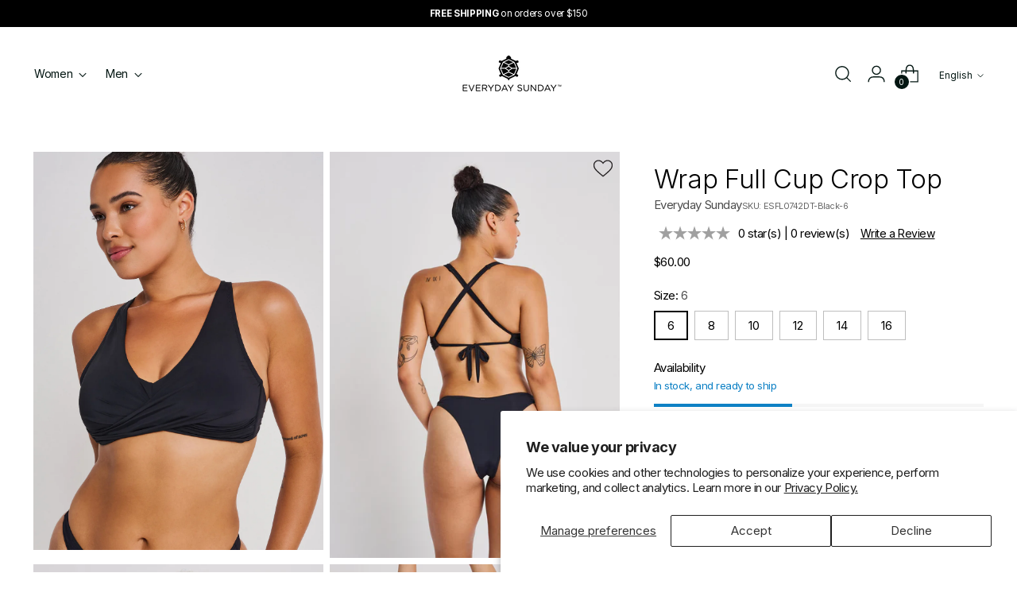

--- FILE ---
content_type: text/html; charset=utf-8
request_url: https://everydaysunday.com/collections/black-basics/products/black-d-cup-crop-top
body_size: 63702
content:
<!doctype html>

<!--
  ___                 ___           ___           ___
       /  /\                     /__/\         /  /\         /  /\
      /  /:/_                    \  \:\       /  /:/        /  /::\
     /  /:/ /\  ___     ___       \  \:\     /  /:/        /  /:/\:\
    /  /:/ /:/ /__/\   /  /\  ___  \  \:\   /  /:/  ___   /  /:/  \:\
   /__/:/ /:/  \  \:\ /  /:/ /__/\  \__\:\ /__/:/  /  /\ /__/:/ \__\:\
   \  \:\/:/    \  \:\  /:/  \  \:\ /  /:/ \  \:\ /  /:/ \  \:\ /  /:/
    \  \::/      \  \:\/:/    \  \:\  /:/   \  \:\  /:/   \  \:\  /:/
     \  \:\       \  \::/      \  \:\/:/     \  \:\/:/     \  \:\/:/
      \  \:\       \__\/        \  \::/       \  \::/       \  \::/
       \__\/                     \__\/         \__\/         \__\/

  --------------------------------------------------------------------
  #  Stiletto v3.2.3
  #  Documentation: https://help.fluorescent.co/v/stiletto
  #  Purchase: https://themes.shopify.com/themes/stiletto/
  #  A product by Fluorescent: https://fluorescent.co/
  --------------------------------------------------------------------
-->

<html class="no-js" lang="en" style="--announcement-height: 1px;">
  <head>
    <meta charset="UTF-8">
    <meta http-equiv="X-UA-Compatible" content="IE=edge,chrome=1">
    <meta name="viewport" content="width=device-width,initial-scale=1">
    




  <meta name="description" content="This black top is ideal for women that need good support. It&#39;s a wrapped D-cup crop top that fits perfectly and is adjustable in the back. Order it today!">



    <link rel="canonical" href="https://everydaysunday.com/products/black-d-cup-crop-top">
    <link rel="preconnect" href="https://cdn.shopify.com" crossorigin>
 <script>
 window.theme_data = {};
window.theme_data.customer_email = '';
window.theme_data.customer_id = '';
window.theme_data.customer_default_address_id = '';
window.theme_data.customer_default_address_province = '';
window.theme_data.customer_first_name = '';
window.theme_data.customer_last_name = '';

window.theme_data.customer_logged_in = false;

window.theme_data.locale = 'en'

  </script><link rel="shortcut icon" href="//everydaysunday.com/cdn/shop/files/Logo_favicon_enlarged.png?crop=center&height=32&v=1672489587&width=32" type="image/png"><title>Black Bikini Top D-Cup Adjustable Back Straps | Everyday Sunday</title>

    





  
  
  
  
  




<meta property="og:url" content="https://everydaysunday.com/products/black-d-cup-crop-top">
<meta property="og:site_name" content="Everyday Sunday">
<meta property="og:type" content="product">
<meta property="og:title" content="Wrap Full Cup Crop Top">
<meta property="og:description" content="This black top is ideal for women that need good support. It&amp;#39;s a wrapped D-cup crop top that fits perfectly and is adjustable in the back. Order it today!">
<meta property="og:image" content="http://everydaysunday.com/cdn/shop/files/ESFL0742DT_ESBEAW00995_BLACK_8_41d1d3f8-7399-492b-9582-f7dbda8ad404.jpg?v=1730385875&width=1024">
<meta property="og:image:secure_url" content="https://everydaysunday.com/cdn/shop/files/ESFL0742DT_ESBEAW00995_BLACK_8_41d1d3f8-7399-492b-9582-f7dbda8ad404.jpg?v=1730385875&width=1024">
<meta property="og:price:amount" content="60.00">
<meta property="og:price:currency" content="CAD">

<meta name="twitter:title" content="Wrap Full Cup Crop Top">
<meta name="twitter:description" content="This black top is ideal for women that need good support. It&amp;#39;s a wrapped D-cup crop top that fits perfectly and is adjustable in the back. Order it today!">
<meta name="twitter:card" content="summary_large_image">
<meta name="twitter:image" content="https://everydaysunday.com/cdn/shop/files/ESFL0742DT_ESBEAW00995_BLACK_8_41d1d3f8-7399-492b-9582-f7dbda8ad404.jpg?v=1730385875&width=1024">
<meta name="twitter:image:width" content="480">
<meta name="twitter:image:height" content="480">


    <script>
  console.log('Stiletto v3.2.3 by Fluorescent');

  document.documentElement.className = document.documentElement.className.replace('no-js', '');
  if (window.matchMedia(`(prefers-reduced-motion: reduce)`) === true || window.matchMedia(`(prefers-reduced-motion: reduce)`).matches === true) {
    document.documentElement.classList.add('prefers-reduced-motion');
  } else {
    document.documentElement.classList.add('do-anim');
  }

  window.theme = {
    version: 'v3.2.3',
    themeName: 'Stiletto',
    moneyFormat: "\u003cspan class=money\u003e${{amount}}\u003c\/span\u003e",
    strings: {
      name: "Everyday Sunday",
      accessibility: {
        play_video: "Play",
        pause_video: "Pause",
        range_lower: "Lower",
        range_upper: "Upper"
      },
      product: {
        no_shipping_rates: "Shipping rate unavailable",
        country_placeholder: "Country\/Region",
        review: "Write a review"
      },
      products: {
        product: {
          unavailable: "Unavailable",
          unitPrice: "Unit price",
          unitPriceSeparator: "per",
          sku: "SKU"
        }
      },
      cart: {
        editCartNote: "Edit order notes",
        addCartNote: "Add order notes",
        quantityError: "You have the maximum number of this product in your cart"
      },
      pagination: {
        viewing: "You’re viewing {{ of }} of {{ total }}",
        products: "products",
        results: "results"
      }
    },
    routes: {
      root: "/",
      cart: {
        base: "/cart",
        add: "/cart/add",
        change: "/cart/change",
        update: "/cart/update",
        clear: "/cart/clear",
        // Manual routes until Shopify adds support
        shipping: "/cart/shipping_rates",
      },
      // Manual routes until Shopify adds support
      products: "/products",
      productRecommendations: "/recommendations/products",
      predictive_search_url: '/search/suggest',
    },
    icons: {
      chevron: "\u003cspan class=\"icon icon-new icon-chevron \"\u003e\n  \u003csvg viewBox=\"0 0 24 24\" fill=\"none\" xmlns=\"http:\/\/www.w3.org\/2000\/svg\"\u003e\u003cpath d=\"M1.875 7.438 12 17.563 22.125 7.438\" stroke=\"currentColor\" stroke-width=\"2\"\/\u003e\u003c\/svg\u003e\n\u003c\/span\u003e\n",
      close: "\u003cspan class=\"icon icon-new icon-close \"\u003e\n  \u003csvg viewBox=\"0 0 24 24\" fill=\"none\" xmlns=\"http:\/\/www.w3.org\/2000\/svg\"\u003e\u003cpath d=\"M2.66 1.34 2 .68.68 2l.66.66 1.32-1.32zm18.68 21.32.66.66L23.32 22l-.66-.66-1.32 1.32zm1.32-20 .66-.66L22 .68l-.66.66 1.32 1.32zM1.34 21.34.68 22 2 23.32l.66-.66-1.32-1.32zm0-18.68 10 10 1.32-1.32-10-10-1.32 1.32zm11.32 10 10-10-1.32-1.32-10 10 1.32 1.32zm-1.32-1.32-10 10 1.32 1.32 10-10-1.32-1.32zm0 1.32 10 10 1.32-1.32-10-10-1.32 1.32z\" fill=\"currentColor\"\/\u003e\u003c\/svg\u003e\n\u003c\/span\u003e\n",
      zoom: "\u003cspan class=\"icon icon-new icon-zoom \"\u003e\n  \u003csvg viewBox=\"0 0 24 24\" fill=\"none\" xmlns=\"http:\/\/www.w3.org\/2000\/svg\"\u003e\u003cpath d=\"M10.3,19.71c5.21,0,9.44-4.23,9.44-9.44S15.51,.83,10.3,.83,.86,5.05,.86,10.27s4.23,9.44,9.44,9.44Z\" fill=\"none\" stroke=\"currentColor\" stroke-linecap=\"round\" stroke-miterlimit=\"10\" stroke-width=\"1.63\"\/\u003e\n          \u003cpath d=\"M5.05,10.27H15.54\" fill=\"none\" stroke=\"currentColor\" stroke-miterlimit=\"10\" stroke-width=\"1.63\"\/\u003e\n          \u003cpath class=\"cross-up\" d=\"M10.3,5.02V15.51\" fill=\"none\" stroke=\"currentColor\" stroke-miterlimit=\"10\" stroke-width=\"1.63\"\/\u003e\n          \u003cpath d=\"M16.92,16.9l6.49,6.49\" fill=\"none\" stroke=\"currentColor\" stroke-miterlimit=\"10\" stroke-width=\"1.63\"\/\u003e\u003c\/svg\u003e\n\u003c\/span\u003e\n"
    },
    coreData: {
      n: "Stiletto",
      v: "v3.2.3",
    }
  }

  window.theme.searchableFields = "product_type,title,variants.sku,variants.title";

  
    window.theme.allCountryOptionTags = "\u003coption value=\"Canada\" data-provinces=\"[[\u0026quot;Alberta\u0026quot;,\u0026quot;Alberta\u0026quot;],[\u0026quot;British Columbia\u0026quot;,\u0026quot;British Columbia\u0026quot;],[\u0026quot;Manitoba\u0026quot;,\u0026quot;Manitoba\u0026quot;],[\u0026quot;New Brunswick\u0026quot;,\u0026quot;New Brunswick\u0026quot;],[\u0026quot;Newfoundland and Labrador\u0026quot;,\u0026quot;Newfoundland and Labrador\u0026quot;],[\u0026quot;Northwest Territories\u0026quot;,\u0026quot;Northwest Territories\u0026quot;],[\u0026quot;Nova Scotia\u0026quot;,\u0026quot;Nova Scotia\u0026quot;],[\u0026quot;Nunavut\u0026quot;,\u0026quot;Nunavut\u0026quot;],[\u0026quot;Ontario\u0026quot;,\u0026quot;Ontario\u0026quot;],[\u0026quot;Prince Edward Island\u0026quot;,\u0026quot;Prince Edward Island\u0026quot;],[\u0026quot;Quebec\u0026quot;,\u0026quot;Quebec\u0026quot;],[\u0026quot;Saskatchewan\u0026quot;,\u0026quot;Saskatchewan\u0026quot;],[\u0026quot;Yukon\u0026quot;,\u0026quot;Yukon\u0026quot;]]\"\u003eCanada\u003c\/option\u003e\n\u003coption value=\"United States\" data-provinces=\"[[\u0026quot;Alabama\u0026quot;,\u0026quot;Alabama\u0026quot;],[\u0026quot;Alaska\u0026quot;,\u0026quot;Alaska\u0026quot;],[\u0026quot;American Samoa\u0026quot;,\u0026quot;American Samoa\u0026quot;],[\u0026quot;Arizona\u0026quot;,\u0026quot;Arizona\u0026quot;],[\u0026quot;Arkansas\u0026quot;,\u0026quot;Arkansas\u0026quot;],[\u0026quot;Armed Forces Americas\u0026quot;,\u0026quot;Armed Forces Americas\u0026quot;],[\u0026quot;Armed Forces Europe\u0026quot;,\u0026quot;Armed Forces Europe\u0026quot;],[\u0026quot;Armed Forces Pacific\u0026quot;,\u0026quot;Armed Forces Pacific\u0026quot;],[\u0026quot;California\u0026quot;,\u0026quot;California\u0026quot;],[\u0026quot;Colorado\u0026quot;,\u0026quot;Colorado\u0026quot;],[\u0026quot;Connecticut\u0026quot;,\u0026quot;Connecticut\u0026quot;],[\u0026quot;Delaware\u0026quot;,\u0026quot;Delaware\u0026quot;],[\u0026quot;District of Columbia\u0026quot;,\u0026quot;Washington DC\u0026quot;],[\u0026quot;Federated States of Micronesia\u0026quot;,\u0026quot;Micronesia\u0026quot;],[\u0026quot;Florida\u0026quot;,\u0026quot;Florida\u0026quot;],[\u0026quot;Georgia\u0026quot;,\u0026quot;Georgia\u0026quot;],[\u0026quot;Guam\u0026quot;,\u0026quot;Guam\u0026quot;],[\u0026quot;Hawaii\u0026quot;,\u0026quot;Hawaii\u0026quot;],[\u0026quot;Idaho\u0026quot;,\u0026quot;Idaho\u0026quot;],[\u0026quot;Illinois\u0026quot;,\u0026quot;Illinois\u0026quot;],[\u0026quot;Indiana\u0026quot;,\u0026quot;Indiana\u0026quot;],[\u0026quot;Iowa\u0026quot;,\u0026quot;Iowa\u0026quot;],[\u0026quot;Kansas\u0026quot;,\u0026quot;Kansas\u0026quot;],[\u0026quot;Kentucky\u0026quot;,\u0026quot;Kentucky\u0026quot;],[\u0026quot;Louisiana\u0026quot;,\u0026quot;Louisiana\u0026quot;],[\u0026quot;Maine\u0026quot;,\u0026quot;Maine\u0026quot;],[\u0026quot;Marshall Islands\u0026quot;,\u0026quot;Marshall Islands\u0026quot;],[\u0026quot;Maryland\u0026quot;,\u0026quot;Maryland\u0026quot;],[\u0026quot;Massachusetts\u0026quot;,\u0026quot;Massachusetts\u0026quot;],[\u0026quot;Michigan\u0026quot;,\u0026quot;Michigan\u0026quot;],[\u0026quot;Minnesota\u0026quot;,\u0026quot;Minnesota\u0026quot;],[\u0026quot;Mississippi\u0026quot;,\u0026quot;Mississippi\u0026quot;],[\u0026quot;Missouri\u0026quot;,\u0026quot;Missouri\u0026quot;],[\u0026quot;Montana\u0026quot;,\u0026quot;Montana\u0026quot;],[\u0026quot;Nebraska\u0026quot;,\u0026quot;Nebraska\u0026quot;],[\u0026quot;Nevada\u0026quot;,\u0026quot;Nevada\u0026quot;],[\u0026quot;New Hampshire\u0026quot;,\u0026quot;New Hampshire\u0026quot;],[\u0026quot;New Jersey\u0026quot;,\u0026quot;New Jersey\u0026quot;],[\u0026quot;New Mexico\u0026quot;,\u0026quot;New Mexico\u0026quot;],[\u0026quot;New York\u0026quot;,\u0026quot;New York\u0026quot;],[\u0026quot;North Carolina\u0026quot;,\u0026quot;North Carolina\u0026quot;],[\u0026quot;North Dakota\u0026quot;,\u0026quot;North Dakota\u0026quot;],[\u0026quot;Northern Mariana Islands\u0026quot;,\u0026quot;Northern Mariana Islands\u0026quot;],[\u0026quot;Ohio\u0026quot;,\u0026quot;Ohio\u0026quot;],[\u0026quot;Oklahoma\u0026quot;,\u0026quot;Oklahoma\u0026quot;],[\u0026quot;Oregon\u0026quot;,\u0026quot;Oregon\u0026quot;],[\u0026quot;Palau\u0026quot;,\u0026quot;Palau\u0026quot;],[\u0026quot;Pennsylvania\u0026quot;,\u0026quot;Pennsylvania\u0026quot;],[\u0026quot;Puerto Rico\u0026quot;,\u0026quot;Puerto Rico\u0026quot;],[\u0026quot;Rhode Island\u0026quot;,\u0026quot;Rhode Island\u0026quot;],[\u0026quot;South Carolina\u0026quot;,\u0026quot;South Carolina\u0026quot;],[\u0026quot;South Dakota\u0026quot;,\u0026quot;South Dakota\u0026quot;],[\u0026quot;Tennessee\u0026quot;,\u0026quot;Tennessee\u0026quot;],[\u0026quot;Texas\u0026quot;,\u0026quot;Texas\u0026quot;],[\u0026quot;Utah\u0026quot;,\u0026quot;Utah\u0026quot;],[\u0026quot;Vermont\u0026quot;,\u0026quot;Vermont\u0026quot;],[\u0026quot;Virgin Islands\u0026quot;,\u0026quot;U.S. Virgin Islands\u0026quot;],[\u0026quot;Virginia\u0026quot;,\u0026quot;Virginia\u0026quot;],[\u0026quot;Washington\u0026quot;,\u0026quot;Washington\u0026quot;],[\u0026quot;West Virginia\u0026quot;,\u0026quot;West Virginia\u0026quot;],[\u0026quot;Wisconsin\u0026quot;,\u0026quot;Wisconsin\u0026quot;],[\u0026quot;Wyoming\u0026quot;,\u0026quot;Wyoming\u0026quot;]]\"\u003eUnited States\u003c\/option\u003e\n\u003coption value=\"---\" data-provinces=\"[]\"\u003e---\u003c\/option\u003e\n\u003coption value=\"Afghanistan\" data-provinces=\"[]\"\u003eAfghanistan\u003c\/option\u003e\n\u003coption value=\"Aland Islands\" data-provinces=\"[]\"\u003eÅland Islands\u003c\/option\u003e\n\u003coption value=\"Albania\" data-provinces=\"[]\"\u003eAlbania\u003c\/option\u003e\n\u003coption value=\"Algeria\" data-provinces=\"[]\"\u003eAlgeria\u003c\/option\u003e\n\u003coption value=\"Andorra\" data-provinces=\"[]\"\u003eAndorra\u003c\/option\u003e\n\u003coption value=\"Angola\" data-provinces=\"[]\"\u003eAngola\u003c\/option\u003e\n\u003coption value=\"Anguilla\" data-provinces=\"[]\"\u003eAnguilla\u003c\/option\u003e\n\u003coption value=\"Antigua And Barbuda\" data-provinces=\"[]\"\u003eAntigua \u0026 Barbuda\u003c\/option\u003e\n\u003coption value=\"Argentina\" data-provinces=\"[[\u0026quot;Buenos Aires\u0026quot;,\u0026quot;Buenos Aires Province\u0026quot;],[\u0026quot;Catamarca\u0026quot;,\u0026quot;Catamarca\u0026quot;],[\u0026quot;Chaco\u0026quot;,\u0026quot;Chaco\u0026quot;],[\u0026quot;Chubut\u0026quot;,\u0026quot;Chubut\u0026quot;],[\u0026quot;Ciudad Autónoma de Buenos Aires\u0026quot;,\u0026quot;Buenos Aires (Autonomous City)\u0026quot;],[\u0026quot;Corrientes\u0026quot;,\u0026quot;Corrientes\u0026quot;],[\u0026quot;Córdoba\u0026quot;,\u0026quot;Córdoba\u0026quot;],[\u0026quot;Entre Ríos\u0026quot;,\u0026quot;Entre Ríos\u0026quot;],[\u0026quot;Formosa\u0026quot;,\u0026quot;Formosa\u0026quot;],[\u0026quot;Jujuy\u0026quot;,\u0026quot;Jujuy\u0026quot;],[\u0026quot;La Pampa\u0026quot;,\u0026quot;La Pampa\u0026quot;],[\u0026quot;La Rioja\u0026quot;,\u0026quot;La Rioja\u0026quot;],[\u0026quot;Mendoza\u0026quot;,\u0026quot;Mendoza\u0026quot;],[\u0026quot;Misiones\u0026quot;,\u0026quot;Misiones\u0026quot;],[\u0026quot;Neuquén\u0026quot;,\u0026quot;Neuquén\u0026quot;],[\u0026quot;Río Negro\u0026quot;,\u0026quot;Río Negro\u0026quot;],[\u0026quot;Salta\u0026quot;,\u0026quot;Salta\u0026quot;],[\u0026quot;San Juan\u0026quot;,\u0026quot;San Juan\u0026quot;],[\u0026quot;San Luis\u0026quot;,\u0026quot;San Luis\u0026quot;],[\u0026quot;Santa Cruz\u0026quot;,\u0026quot;Santa Cruz\u0026quot;],[\u0026quot;Santa Fe\u0026quot;,\u0026quot;Santa Fe\u0026quot;],[\u0026quot;Santiago Del Estero\u0026quot;,\u0026quot;Santiago del Estero\u0026quot;],[\u0026quot;Tierra Del Fuego\u0026quot;,\u0026quot;Tierra del Fuego\u0026quot;],[\u0026quot;Tucumán\u0026quot;,\u0026quot;Tucumán\u0026quot;]]\"\u003eArgentina\u003c\/option\u003e\n\u003coption value=\"Armenia\" data-provinces=\"[]\"\u003eArmenia\u003c\/option\u003e\n\u003coption value=\"Aruba\" data-provinces=\"[]\"\u003eAruba\u003c\/option\u003e\n\u003coption value=\"Ascension Island\" data-provinces=\"[]\"\u003eAscension Island\u003c\/option\u003e\n\u003coption value=\"Australia\" data-provinces=\"[[\u0026quot;Australian Capital Territory\u0026quot;,\u0026quot;Australian Capital Territory\u0026quot;],[\u0026quot;New South Wales\u0026quot;,\u0026quot;New South Wales\u0026quot;],[\u0026quot;Northern Territory\u0026quot;,\u0026quot;Northern Territory\u0026quot;],[\u0026quot;Queensland\u0026quot;,\u0026quot;Queensland\u0026quot;],[\u0026quot;South Australia\u0026quot;,\u0026quot;South Australia\u0026quot;],[\u0026quot;Tasmania\u0026quot;,\u0026quot;Tasmania\u0026quot;],[\u0026quot;Victoria\u0026quot;,\u0026quot;Victoria\u0026quot;],[\u0026quot;Western Australia\u0026quot;,\u0026quot;Western Australia\u0026quot;]]\"\u003eAustralia\u003c\/option\u003e\n\u003coption value=\"Austria\" data-provinces=\"[]\"\u003eAustria\u003c\/option\u003e\n\u003coption value=\"Azerbaijan\" data-provinces=\"[]\"\u003eAzerbaijan\u003c\/option\u003e\n\u003coption value=\"Bahamas\" data-provinces=\"[]\"\u003eBahamas\u003c\/option\u003e\n\u003coption value=\"Bahrain\" data-provinces=\"[]\"\u003eBahrain\u003c\/option\u003e\n\u003coption value=\"Bangladesh\" data-provinces=\"[]\"\u003eBangladesh\u003c\/option\u003e\n\u003coption value=\"Barbados\" data-provinces=\"[]\"\u003eBarbados\u003c\/option\u003e\n\u003coption value=\"Belarus\" data-provinces=\"[]\"\u003eBelarus\u003c\/option\u003e\n\u003coption value=\"Belgium\" data-provinces=\"[]\"\u003eBelgium\u003c\/option\u003e\n\u003coption value=\"Belize\" data-provinces=\"[]\"\u003eBelize\u003c\/option\u003e\n\u003coption value=\"Benin\" data-provinces=\"[]\"\u003eBenin\u003c\/option\u003e\n\u003coption value=\"Bermuda\" data-provinces=\"[]\"\u003eBermuda\u003c\/option\u003e\n\u003coption value=\"Bhutan\" data-provinces=\"[]\"\u003eBhutan\u003c\/option\u003e\n\u003coption value=\"Bolivia\" data-provinces=\"[]\"\u003eBolivia\u003c\/option\u003e\n\u003coption value=\"Bosnia And Herzegovina\" data-provinces=\"[]\"\u003eBosnia \u0026 Herzegovina\u003c\/option\u003e\n\u003coption value=\"Botswana\" data-provinces=\"[]\"\u003eBotswana\u003c\/option\u003e\n\u003coption value=\"Brazil\" data-provinces=\"[[\u0026quot;Acre\u0026quot;,\u0026quot;Acre\u0026quot;],[\u0026quot;Alagoas\u0026quot;,\u0026quot;Alagoas\u0026quot;],[\u0026quot;Amapá\u0026quot;,\u0026quot;Amapá\u0026quot;],[\u0026quot;Amazonas\u0026quot;,\u0026quot;Amazonas\u0026quot;],[\u0026quot;Bahia\u0026quot;,\u0026quot;Bahia\u0026quot;],[\u0026quot;Ceará\u0026quot;,\u0026quot;Ceará\u0026quot;],[\u0026quot;Distrito Federal\u0026quot;,\u0026quot;Federal District\u0026quot;],[\u0026quot;Espírito Santo\u0026quot;,\u0026quot;Espírito Santo\u0026quot;],[\u0026quot;Goiás\u0026quot;,\u0026quot;Goiás\u0026quot;],[\u0026quot;Maranhão\u0026quot;,\u0026quot;Maranhão\u0026quot;],[\u0026quot;Mato Grosso\u0026quot;,\u0026quot;Mato Grosso\u0026quot;],[\u0026quot;Mato Grosso do Sul\u0026quot;,\u0026quot;Mato Grosso do Sul\u0026quot;],[\u0026quot;Minas Gerais\u0026quot;,\u0026quot;Minas Gerais\u0026quot;],[\u0026quot;Paraná\u0026quot;,\u0026quot;Paraná\u0026quot;],[\u0026quot;Paraíba\u0026quot;,\u0026quot;Paraíba\u0026quot;],[\u0026quot;Pará\u0026quot;,\u0026quot;Pará\u0026quot;],[\u0026quot;Pernambuco\u0026quot;,\u0026quot;Pernambuco\u0026quot;],[\u0026quot;Piauí\u0026quot;,\u0026quot;Piauí\u0026quot;],[\u0026quot;Rio Grande do Norte\u0026quot;,\u0026quot;Rio Grande do Norte\u0026quot;],[\u0026quot;Rio Grande do Sul\u0026quot;,\u0026quot;Rio Grande do Sul\u0026quot;],[\u0026quot;Rio de Janeiro\u0026quot;,\u0026quot;Rio de Janeiro\u0026quot;],[\u0026quot;Rondônia\u0026quot;,\u0026quot;Rondônia\u0026quot;],[\u0026quot;Roraima\u0026quot;,\u0026quot;Roraima\u0026quot;],[\u0026quot;Santa Catarina\u0026quot;,\u0026quot;Santa Catarina\u0026quot;],[\u0026quot;Sergipe\u0026quot;,\u0026quot;Sergipe\u0026quot;],[\u0026quot;São Paulo\u0026quot;,\u0026quot;São Paulo\u0026quot;],[\u0026quot;Tocantins\u0026quot;,\u0026quot;Tocantins\u0026quot;]]\"\u003eBrazil\u003c\/option\u003e\n\u003coption value=\"British Indian Ocean Territory\" data-provinces=\"[]\"\u003eBritish Indian Ocean Territory\u003c\/option\u003e\n\u003coption value=\"Virgin Islands, British\" data-provinces=\"[]\"\u003eBritish Virgin Islands\u003c\/option\u003e\n\u003coption value=\"Brunei\" data-provinces=\"[]\"\u003eBrunei\u003c\/option\u003e\n\u003coption value=\"Bulgaria\" data-provinces=\"[]\"\u003eBulgaria\u003c\/option\u003e\n\u003coption value=\"Burkina Faso\" data-provinces=\"[]\"\u003eBurkina Faso\u003c\/option\u003e\n\u003coption value=\"Burundi\" data-provinces=\"[]\"\u003eBurundi\u003c\/option\u003e\n\u003coption value=\"Cambodia\" data-provinces=\"[]\"\u003eCambodia\u003c\/option\u003e\n\u003coption value=\"Republic of Cameroon\" data-provinces=\"[]\"\u003eCameroon\u003c\/option\u003e\n\u003coption value=\"Canada\" data-provinces=\"[[\u0026quot;Alberta\u0026quot;,\u0026quot;Alberta\u0026quot;],[\u0026quot;British Columbia\u0026quot;,\u0026quot;British Columbia\u0026quot;],[\u0026quot;Manitoba\u0026quot;,\u0026quot;Manitoba\u0026quot;],[\u0026quot;New Brunswick\u0026quot;,\u0026quot;New Brunswick\u0026quot;],[\u0026quot;Newfoundland and Labrador\u0026quot;,\u0026quot;Newfoundland and Labrador\u0026quot;],[\u0026quot;Northwest Territories\u0026quot;,\u0026quot;Northwest Territories\u0026quot;],[\u0026quot;Nova Scotia\u0026quot;,\u0026quot;Nova Scotia\u0026quot;],[\u0026quot;Nunavut\u0026quot;,\u0026quot;Nunavut\u0026quot;],[\u0026quot;Ontario\u0026quot;,\u0026quot;Ontario\u0026quot;],[\u0026quot;Prince Edward Island\u0026quot;,\u0026quot;Prince Edward Island\u0026quot;],[\u0026quot;Quebec\u0026quot;,\u0026quot;Quebec\u0026quot;],[\u0026quot;Saskatchewan\u0026quot;,\u0026quot;Saskatchewan\u0026quot;],[\u0026quot;Yukon\u0026quot;,\u0026quot;Yukon\u0026quot;]]\"\u003eCanada\u003c\/option\u003e\n\u003coption value=\"Cape Verde\" data-provinces=\"[]\"\u003eCape Verde\u003c\/option\u003e\n\u003coption value=\"Caribbean Netherlands\" data-provinces=\"[]\"\u003eCaribbean Netherlands\u003c\/option\u003e\n\u003coption value=\"Cayman Islands\" data-provinces=\"[]\"\u003eCayman Islands\u003c\/option\u003e\n\u003coption value=\"Central African Republic\" data-provinces=\"[]\"\u003eCentral African Republic\u003c\/option\u003e\n\u003coption value=\"Chad\" data-provinces=\"[]\"\u003eChad\u003c\/option\u003e\n\u003coption value=\"Chile\" data-provinces=\"[[\u0026quot;Antofagasta\u0026quot;,\u0026quot;Antofagasta\u0026quot;],[\u0026quot;Araucanía\u0026quot;,\u0026quot;Araucanía\u0026quot;],[\u0026quot;Arica and Parinacota\u0026quot;,\u0026quot;Arica y Parinacota\u0026quot;],[\u0026quot;Atacama\u0026quot;,\u0026quot;Atacama\u0026quot;],[\u0026quot;Aysén\u0026quot;,\u0026quot;Aysén\u0026quot;],[\u0026quot;Biobío\u0026quot;,\u0026quot;Bío Bío\u0026quot;],[\u0026quot;Coquimbo\u0026quot;,\u0026quot;Coquimbo\u0026quot;],[\u0026quot;Los Lagos\u0026quot;,\u0026quot;Los Lagos\u0026quot;],[\u0026quot;Los Ríos\u0026quot;,\u0026quot;Los Ríos\u0026quot;],[\u0026quot;Magallanes\u0026quot;,\u0026quot;Magallanes Region\u0026quot;],[\u0026quot;Maule\u0026quot;,\u0026quot;Maule\u0026quot;],[\u0026quot;O\u0026#39;Higgins\u0026quot;,\u0026quot;Libertador General Bernardo O’Higgins\u0026quot;],[\u0026quot;Santiago\u0026quot;,\u0026quot;Santiago Metropolitan\u0026quot;],[\u0026quot;Tarapacá\u0026quot;,\u0026quot;Tarapacá\u0026quot;],[\u0026quot;Valparaíso\u0026quot;,\u0026quot;Valparaíso\u0026quot;],[\u0026quot;Ñuble\u0026quot;,\u0026quot;Ñuble\u0026quot;]]\"\u003eChile\u003c\/option\u003e\n\u003coption value=\"China\" data-provinces=\"[[\u0026quot;Anhui\u0026quot;,\u0026quot;Anhui\u0026quot;],[\u0026quot;Beijing\u0026quot;,\u0026quot;Beijing\u0026quot;],[\u0026quot;Chongqing\u0026quot;,\u0026quot;Chongqing\u0026quot;],[\u0026quot;Fujian\u0026quot;,\u0026quot;Fujian\u0026quot;],[\u0026quot;Gansu\u0026quot;,\u0026quot;Gansu\u0026quot;],[\u0026quot;Guangdong\u0026quot;,\u0026quot;Guangdong\u0026quot;],[\u0026quot;Guangxi\u0026quot;,\u0026quot;Guangxi\u0026quot;],[\u0026quot;Guizhou\u0026quot;,\u0026quot;Guizhou\u0026quot;],[\u0026quot;Hainan\u0026quot;,\u0026quot;Hainan\u0026quot;],[\u0026quot;Hebei\u0026quot;,\u0026quot;Hebei\u0026quot;],[\u0026quot;Heilongjiang\u0026quot;,\u0026quot;Heilongjiang\u0026quot;],[\u0026quot;Henan\u0026quot;,\u0026quot;Henan\u0026quot;],[\u0026quot;Hubei\u0026quot;,\u0026quot;Hubei\u0026quot;],[\u0026quot;Hunan\u0026quot;,\u0026quot;Hunan\u0026quot;],[\u0026quot;Inner Mongolia\u0026quot;,\u0026quot;Inner Mongolia\u0026quot;],[\u0026quot;Jiangsu\u0026quot;,\u0026quot;Jiangsu\u0026quot;],[\u0026quot;Jiangxi\u0026quot;,\u0026quot;Jiangxi\u0026quot;],[\u0026quot;Jilin\u0026quot;,\u0026quot;Jilin\u0026quot;],[\u0026quot;Liaoning\u0026quot;,\u0026quot;Liaoning\u0026quot;],[\u0026quot;Ningxia\u0026quot;,\u0026quot;Ningxia\u0026quot;],[\u0026quot;Qinghai\u0026quot;,\u0026quot;Qinghai\u0026quot;],[\u0026quot;Shaanxi\u0026quot;,\u0026quot;Shaanxi\u0026quot;],[\u0026quot;Shandong\u0026quot;,\u0026quot;Shandong\u0026quot;],[\u0026quot;Shanghai\u0026quot;,\u0026quot;Shanghai\u0026quot;],[\u0026quot;Shanxi\u0026quot;,\u0026quot;Shanxi\u0026quot;],[\u0026quot;Sichuan\u0026quot;,\u0026quot;Sichuan\u0026quot;],[\u0026quot;Tianjin\u0026quot;,\u0026quot;Tianjin\u0026quot;],[\u0026quot;Xinjiang\u0026quot;,\u0026quot;Xinjiang\u0026quot;],[\u0026quot;Xizang\u0026quot;,\u0026quot;Tibet\u0026quot;],[\u0026quot;Yunnan\u0026quot;,\u0026quot;Yunnan\u0026quot;],[\u0026quot;Zhejiang\u0026quot;,\u0026quot;Zhejiang\u0026quot;]]\"\u003eChina\u003c\/option\u003e\n\u003coption value=\"Christmas Island\" data-provinces=\"[]\"\u003eChristmas Island\u003c\/option\u003e\n\u003coption value=\"Cocos (Keeling) Islands\" data-provinces=\"[]\"\u003eCocos (Keeling) Islands\u003c\/option\u003e\n\u003coption value=\"Colombia\" data-provinces=\"[[\u0026quot;Amazonas\u0026quot;,\u0026quot;Amazonas\u0026quot;],[\u0026quot;Antioquia\u0026quot;,\u0026quot;Antioquia\u0026quot;],[\u0026quot;Arauca\u0026quot;,\u0026quot;Arauca\u0026quot;],[\u0026quot;Atlántico\u0026quot;,\u0026quot;Atlántico\u0026quot;],[\u0026quot;Bogotá, D.C.\u0026quot;,\u0026quot;Capital District\u0026quot;],[\u0026quot;Bolívar\u0026quot;,\u0026quot;Bolívar\u0026quot;],[\u0026quot;Boyacá\u0026quot;,\u0026quot;Boyacá\u0026quot;],[\u0026quot;Caldas\u0026quot;,\u0026quot;Caldas\u0026quot;],[\u0026quot;Caquetá\u0026quot;,\u0026quot;Caquetá\u0026quot;],[\u0026quot;Casanare\u0026quot;,\u0026quot;Casanare\u0026quot;],[\u0026quot;Cauca\u0026quot;,\u0026quot;Cauca\u0026quot;],[\u0026quot;Cesar\u0026quot;,\u0026quot;Cesar\u0026quot;],[\u0026quot;Chocó\u0026quot;,\u0026quot;Chocó\u0026quot;],[\u0026quot;Cundinamarca\u0026quot;,\u0026quot;Cundinamarca\u0026quot;],[\u0026quot;Córdoba\u0026quot;,\u0026quot;Córdoba\u0026quot;],[\u0026quot;Guainía\u0026quot;,\u0026quot;Guainía\u0026quot;],[\u0026quot;Guaviare\u0026quot;,\u0026quot;Guaviare\u0026quot;],[\u0026quot;Huila\u0026quot;,\u0026quot;Huila\u0026quot;],[\u0026quot;La Guajira\u0026quot;,\u0026quot;La Guajira\u0026quot;],[\u0026quot;Magdalena\u0026quot;,\u0026quot;Magdalena\u0026quot;],[\u0026quot;Meta\u0026quot;,\u0026quot;Meta\u0026quot;],[\u0026quot;Nariño\u0026quot;,\u0026quot;Nariño\u0026quot;],[\u0026quot;Norte de Santander\u0026quot;,\u0026quot;Norte de Santander\u0026quot;],[\u0026quot;Putumayo\u0026quot;,\u0026quot;Putumayo\u0026quot;],[\u0026quot;Quindío\u0026quot;,\u0026quot;Quindío\u0026quot;],[\u0026quot;Risaralda\u0026quot;,\u0026quot;Risaralda\u0026quot;],[\u0026quot;San Andrés, Providencia y Santa Catalina\u0026quot;,\u0026quot;San Andrés \\u0026 Providencia\u0026quot;],[\u0026quot;Santander\u0026quot;,\u0026quot;Santander\u0026quot;],[\u0026quot;Sucre\u0026quot;,\u0026quot;Sucre\u0026quot;],[\u0026quot;Tolima\u0026quot;,\u0026quot;Tolima\u0026quot;],[\u0026quot;Valle del Cauca\u0026quot;,\u0026quot;Valle del Cauca\u0026quot;],[\u0026quot;Vaupés\u0026quot;,\u0026quot;Vaupés\u0026quot;],[\u0026quot;Vichada\u0026quot;,\u0026quot;Vichada\u0026quot;]]\"\u003eColombia\u003c\/option\u003e\n\u003coption value=\"Comoros\" data-provinces=\"[]\"\u003eComoros\u003c\/option\u003e\n\u003coption value=\"Congo\" data-provinces=\"[]\"\u003eCongo - Brazzaville\u003c\/option\u003e\n\u003coption value=\"Congo, The Democratic Republic Of The\" data-provinces=\"[]\"\u003eCongo - Kinshasa\u003c\/option\u003e\n\u003coption value=\"Cook Islands\" data-provinces=\"[]\"\u003eCook Islands\u003c\/option\u003e\n\u003coption value=\"Costa Rica\" data-provinces=\"[[\u0026quot;Alajuela\u0026quot;,\u0026quot;Alajuela\u0026quot;],[\u0026quot;Cartago\u0026quot;,\u0026quot;Cartago\u0026quot;],[\u0026quot;Guanacaste\u0026quot;,\u0026quot;Guanacaste\u0026quot;],[\u0026quot;Heredia\u0026quot;,\u0026quot;Heredia\u0026quot;],[\u0026quot;Limón\u0026quot;,\u0026quot;Limón\u0026quot;],[\u0026quot;Puntarenas\u0026quot;,\u0026quot;Puntarenas\u0026quot;],[\u0026quot;San José\u0026quot;,\u0026quot;San José\u0026quot;]]\"\u003eCosta Rica\u003c\/option\u003e\n\u003coption value=\"Croatia\" data-provinces=\"[]\"\u003eCroatia\u003c\/option\u003e\n\u003coption value=\"Curaçao\" data-provinces=\"[]\"\u003eCuraçao\u003c\/option\u003e\n\u003coption value=\"Cyprus\" data-provinces=\"[]\"\u003eCyprus\u003c\/option\u003e\n\u003coption value=\"Czech Republic\" data-provinces=\"[]\"\u003eCzechia\u003c\/option\u003e\n\u003coption value=\"Côte d'Ivoire\" data-provinces=\"[]\"\u003eCôte d’Ivoire\u003c\/option\u003e\n\u003coption value=\"Denmark\" data-provinces=\"[]\"\u003eDenmark\u003c\/option\u003e\n\u003coption value=\"Djibouti\" data-provinces=\"[]\"\u003eDjibouti\u003c\/option\u003e\n\u003coption value=\"Dominica\" data-provinces=\"[]\"\u003eDominica\u003c\/option\u003e\n\u003coption value=\"Dominican Republic\" data-provinces=\"[]\"\u003eDominican Republic\u003c\/option\u003e\n\u003coption value=\"Ecuador\" data-provinces=\"[]\"\u003eEcuador\u003c\/option\u003e\n\u003coption value=\"Egypt\" data-provinces=\"[[\u0026quot;6th of October\u0026quot;,\u0026quot;6th of October\u0026quot;],[\u0026quot;Al Sharqia\u0026quot;,\u0026quot;Al Sharqia\u0026quot;],[\u0026quot;Alexandria\u0026quot;,\u0026quot;Alexandria\u0026quot;],[\u0026quot;Aswan\u0026quot;,\u0026quot;Aswan\u0026quot;],[\u0026quot;Asyut\u0026quot;,\u0026quot;Asyut\u0026quot;],[\u0026quot;Beheira\u0026quot;,\u0026quot;Beheira\u0026quot;],[\u0026quot;Beni Suef\u0026quot;,\u0026quot;Beni Suef\u0026quot;],[\u0026quot;Cairo\u0026quot;,\u0026quot;Cairo\u0026quot;],[\u0026quot;Dakahlia\u0026quot;,\u0026quot;Dakahlia\u0026quot;],[\u0026quot;Damietta\u0026quot;,\u0026quot;Damietta\u0026quot;],[\u0026quot;Faiyum\u0026quot;,\u0026quot;Faiyum\u0026quot;],[\u0026quot;Gharbia\u0026quot;,\u0026quot;Gharbia\u0026quot;],[\u0026quot;Giza\u0026quot;,\u0026quot;Giza\u0026quot;],[\u0026quot;Helwan\u0026quot;,\u0026quot;Helwan\u0026quot;],[\u0026quot;Ismailia\u0026quot;,\u0026quot;Ismailia\u0026quot;],[\u0026quot;Kafr el-Sheikh\u0026quot;,\u0026quot;Kafr el-Sheikh\u0026quot;],[\u0026quot;Luxor\u0026quot;,\u0026quot;Luxor\u0026quot;],[\u0026quot;Matrouh\u0026quot;,\u0026quot;Matrouh\u0026quot;],[\u0026quot;Minya\u0026quot;,\u0026quot;Minya\u0026quot;],[\u0026quot;Monufia\u0026quot;,\u0026quot;Monufia\u0026quot;],[\u0026quot;New Valley\u0026quot;,\u0026quot;New Valley\u0026quot;],[\u0026quot;North Sinai\u0026quot;,\u0026quot;North Sinai\u0026quot;],[\u0026quot;Port Said\u0026quot;,\u0026quot;Port Said\u0026quot;],[\u0026quot;Qalyubia\u0026quot;,\u0026quot;Qalyubia\u0026quot;],[\u0026quot;Qena\u0026quot;,\u0026quot;Qena\u0026quot;],[\u0026quot;Red Sea\u0026quot;,\u0026quot;Red Sea\u0026quot;],[\u0026quot;Sohag\u0026quot;,\u0026quot;Sohag\u0026quot;],[\u0026quot;South Sinai\u0026quot;,\u0026quot;South Sinai\u0026quot;],[\u0026quot;Suez\u0026quot;,\u0026quot;Suez\u0026quot;]]\"\u003eEgypt\u003c\/option\u003e\n\u003coption value=\"El Salvador\" data-provinces=\"[[\u0026quot;Ahuachapán\u0026quot;,\u0026quot;Ahuachapán\u0026quot;],[\u0026quot;Cabañas\u0026quot;,\u0026quot;Cabañas\u0026quot;],[\u0026quot;Chalatenango\u0026quot;,\u0026quot;Chalatenango\u0026quot;],[\u0026quot;Cuscatlán\u0026quot;,\u0026quot;Cuscatlán\u0026quot;],[\u0026quot;La Libertad\u0026quot;,\u0026quot;La Libertad\u0026quot;],[\u0026quot;La Paz\u0026quot;,\u0026quot;La Paz\u0026quot;],[\u0026quot;La Unión\u0026quot;,\u0026quot;La Unión\u0026quot;],[\u0026quot;Morazán\u0026quot;,\u0026quot;Morazán\u0026quot;],[\u0026quot;San Miguel\u0026quot;,\u0026quot;San Miguel\u0026quot;],[\u0026quot;San Salvador\u0026quot;,\u0026quot;San Salvador\u0026quot;],[\u0026quot;San Vicente\u0026quot;,\u0026quot;San Vicente\u0026quot;],[\u0026quot;Santa Ana\u0026quot;,\u0026quot;Santa Ana\u0026quot;],[\u0026quot;Sonsonate\u0026quot;,\u0026quot;Sonsonate\u0026quot;],[\u0026quot;Usulután\u0026quot;,\u0026quot;Usulután\u0026quot;]]\"\u003eEl Salvador\u003c\/option\u003e\n\u003coption value=\"Equatorial Guinea\" data-provinces=\"[]\"\u003eEquatorial Guinea\u003c\/option\u003e\n\u003coption value=\"Eritrea\" data-provinces=\"[]\"\u003eEritrea\u003c\/option\u003e\n\u003coption value=\"Estonia\" data-provinces=\"[]\"\u003eEstonia\u003c\/option\u003e\n\u003coption value=\"Eswatini\" data-provinces=\"[]\"\u003eEswatini\u003c\/option\u003e\n\u003coption value=\"Ethiopia\" data-provinces=\"[]\"\u003eEthiopia\u003c\/option\u003e\n\u003coption value=\"Falkland Islands (Malvinas)\" data-provinces=\"[]\"\u003eFalkland Islands\u003c\/option\u003e\n\u003coption value=\"Faroe Islands\" data-provinces=\"[]\"\u003eFaroe Islands\u003c\/option\u003e\n\u003coption value=\"Fiji\" data-provinces=\"[]\"\u003eFiji\u003c\/option\u003e\n\u003coption value=\"Finland\" data-provinces=\"[]\"\u003eFinland\u003c\/option\u003e\n\u003coption value=\"France\" data-provinces=\"[]\"\u003eFrance\u003c\/option\u003e\n\u003coption value=\"French Guiana\" data-provinces=\"[]\"\u003eFrench Guiana\u003c\/option\u003e\n\u003coption value=\"French Polynesia\" data-provinces=\"[]\"\u003eFrench Polynesia\u003c\/option\u003e\n\u003coption value=\"French Southern Territories\" data-provinces=\"[]\"\u003eFrench Southern Territories\u003c\/option\u003e\n\u003coption value=\"Gabon\" data-provinces=\"[]\"\u003eGabon\u003c\/option\u003e\n\u003coption value=\"Gambia\" data-provinces=\"[]\"\u003eGambia\u003c\/option\u003e\n\u003coption value=\"Georgia\" data-provinces=\"[]\"\u003eGeorgia\u003c\/option\u003e\n\u003coption value=\"Germany\" data-provinces=\"[]\"\u003eGermany\u003c\/option\u003e\n\u003coption value=\"Ghana\" data-provinces=\"[]\"\u003eGhana\u003c\/option\u003e\n\u003coption value=\"Gibraltar\" data-provinces=\"[]\"\u003eGibraltar\u003c\/option\u003e\n\u003coption value=\"Greece\" data-provinces=\"[]\"\u003eGreece\u003c\/option\u003e\n\u003coption value=\"Greenland\" data-provinces=\"[]\"\u003eGreenland\u003c\/option\u003e\n\u003coption value=\"Grenada\" data-provinces=\"[]\"\u003eGrenada\u003c\/option\u003e\n\u003coption value=\"Guadeloupe\" data-provinces=\"[]\"\u003eGuadeloupe\u003c\/option\u003e\n\u003coption value=\"Guatemala\" data-provinces=\"[[\u0026quot;Alta Verapaz\u0026quot;,\u0026quot;Alta Verapaz\u0026quot;],[\u0026quot;Baja Verapaz\u0026quot;,\u0026quot;Baja Verapaz\u0026quot;],[\u0026quot;Chimaltenango\u0026quot;,\u0026quot;Chimaltenango\u0026quot;],[\u0026quot;Chiquimula\u0026quot;,\u0026quot;Chiquimula\u0026quot;],[\u0026quot;El Progreso\u0026quot;,\u0026quot;El Progreso\u0026quot;],[\u0026quot;Escuintla\u0026quot;,\u0026quot;Escuintla\u0026quot;],[\u0026quot;Guatemala\u0026quot;,\u0026quot;Guatemala\u0026quot;],[\u0026quot;Huehuetenango\u0026quot;,\u0026quot;Huehuetenango\u0026quot;],[\u0026quot;Izabal\u0026quot;,\u0026quot;Izabal\u0026quot;],[\u0026quot;Jalapa\u0026quot;,\u0026quot;Jalapa\u0026quot;],[\u0026quot;Jutiapa\u0026quot;,\u0026quot;Jutiapa\u0026quot;],[\u0026quot;Petén\u0026quot;,\u0026quot;Petén\u0026quot;],[\u0026quot;Quetzaltenango\u0026quot;,\u0026quot;Quetzaltenango\u0026quot;],[\u0026quot;Quiché\u0026quot;,\u0026quot;Quiché\u0026quot;],[\u0026quot;Retalhuleu\u0026quot;,\u0026quot;Retalhuleu\u0026quot;],[\u0026quot;Sacatepéquez\u0026quot;,\u0026quot;Sacatepéquez\u0026quot;],[\u0026quot;San Marcos\u0026quot;,\u0026quot;San Marcos\u0026quot;],[\u0026quot;Santa Rosa\u0026quot;,\u0026quot;Santa Rosa\u0026quot;],[\u0026quot;Sololá\u0026quot;,\u0026quot;Sololá\u0026quot;],[\u0026quot;Suchitepéquez\u0026quot;,\u0026quot;Suchitepéquez\u0026quot;],[\u0026quot;Totonicapán\u0026quot;,\u0026quot;Totonicapán\u0026quot;],[\u0026quot;Zacapa\u0026quot;,\u0026quot;Zacapa\u0026quot;]]\"\u003eGuatemala\u003c\/option\u003e\n\u003coption value=\"Guernsey\" data-provinces=\"[]\"\u003eGuernsey\u003c\/option\u003e\n\u003coption value=\"Guinea\" data-provinces=\"[]\"\u003eGuinea\u003c\/option\u003e\n\u003coption value=\"Guinea Bissau\" data-provinces=\"[]\"\u003eGuinea-Bissau\u003c\/option\u003e\n\u003coption value=\"Guyana\" data-provinces=\"[]\"\u003eGuyana\u003c\/option\u003e\n\u003coption value=\"Haiti\" data-provinces=\"[]\"\u003eHaiti\u003c\/option\u003e\n\u003coption value=\"Honduras\" data-provinces=\"[]\"\u003eHonduras\u003c\/option\u003e\n\u003coption value=\"Hong Kong\" data-provinces=\"[[\u0026quot;Hong Kong Island\u0026quot;,\u0026quot;Hong Kong Island\u0026quot;],[\u0026quot;Kowloon\u0026quot;,\u0026quot;Kowloon\u0026quot;],[\u0026quot;New Territories\u0026quot;,\u0026quot;New Territories\u0026quot;]]\"\u003eHong Kong SAR\u003c\/option\u003e\n\u003coption value=\"Hungary\" data-provinces=\"[]\"\u003eHungary\u003c\/option\u003e\n\u003coption value=\"Iceland\" data-provinces=\"[]\"\u003eIceland\u003c\/option\u003e\n\u003coption value=\"India\" data-provinces=\"[[\u0026quot;Andaman and Nicobar Islands\u0026quot;,\u0026quot;Andaman and Nicobar Islands\u0026quot;],[\u0026quot;Andhra Pradesh\u0026quot;,\u0026quot;Andhra Pradesh\u0026quot;],[\u0026quot;Arunachal Pradesh\u0026quot;,\u0026quot;Arunachal Pradesh\u0026quot;],[\u0026quot;Assam\u0026quot;,\u0026quot;Assam\u0026quot;],[\u0026quot;Bihar\u0026quot;,\u0026quot;Bihar\u0026quot;],[\u0026quot;Chandigarh\u0026quot;,\u0026quot;Chandigarh\u0026quot;],[\u0026quot;Chhattisgarh\u0026quot;,\u0026quot;Chhattisgarh\u0026quot;],[\u0026quot;Dadra and Nagar Haveli\u0026quot;,\u0026quot;Dadra and Nagar Haveli\u0026quot;],[\u0026quot;Daman and Diu\u0026quot;,\u0026quot;Daman and Diu\u0026quot;],[\u0026quot;Delhi\u0026quot;,\u0026quot;Delhi\u0026quot;],[\u0026quot;Goa\u0026quot;,\u0026quot;Goa\u0026quot;],[\u0026quot;Gujarat\u0026quot;,\u0026quot;Gujarat\u0026quot;],[\u0026quot;Haryana\u0026quot;,\u0026quot;Haryana\u0026quot;],[\u0026quot;Himachal Pradesh\u0026quot;,\u0026quot;Himachal Pradesh\u0026quot;],[\u0026quot;Jammu and Kashmir\u0026quot;,\u0026quot;Jammu and Kashmir\u0026quot;],[\u0026quot;Jharkhand\u0026quot;,\u0026quot;Jharkhand\u0026quot;],[\u0026quot;Karnataka\u0026quot;,\u0026quot;Karnataka\u0026quot;],[\u0026quot;Kerala\u0026quot;,\u0026quot;Kerala\u0026quot;],[\u0026quot;Ladakh\u0026quot;,\u0026quot;Ladakh\u0026quot;],[\u0026quot;Lakshadweep\u0026quot;,\u0026quot;Lakshadweep\u0026quot;],[\u0026quot;Madhya Pradesh\u0026quot;,\u0026quot;Madhya Pradesh\u0026quot;],[\u0026quot;Maharashtra\u0026quot;,\u0026quot;Maharashtra\u0026quot;],[\u0026quot;Manipur\u0026quot;,\u0026quot;Manipur\u0026quot;],[\u0026quot;Meghalaya\u0026quot;,\u0026quot;Meghalaya\u0026quot;],[\u0026quot;Mizoram\u0026quot;,\u0026quot;Mizoram\u0026quot;],[\u0026quot;Nagaland\u0026quot;,\u0026quot;Nagaland\u0026quot;],[\u0026quot;Odisha\u0026quot;,\u0026quot;Odisha\u0026quot;],[\u0026quot;Puducherry\u0026quot;,\u0026quot;Puducherry\u0026quot;],[\u0026quot;Punjab\u0026quot;,\u0026quot;Punjab\u0026quot;],[\u0026quot;Rajasthan\u0026quot;,\u0026quot;Rajasthan\u0026quot;],[\u0026quot;Sikkim\u0026quot;,\u0026quot;Sikkim\u0026quot;],[\u0026quot;Tamil Nadu\u0026quot;,\u0026quot;Tamil Nadu\u0026quot;],[\u0026quot;Telangana\u0026quot;,\u0026quot;Telangana\u0026quot;],[\u0026quot;Tripura\u0026quot;,\u0026quot;Tripura\u0026quot;],[\u0026quot;Uttar Pradesh\u0026quot;,\u0026quot;Uttar Pradesh\u0026quot;],[\u0026quot;Uttarakhand\u0026quot;,\u0026quot;Uttarakhand\u0026quot;],[\u0026quot;West Bengal\u0026quot;,\u0026quot;West Bengal\u0026quot;]]\"\u003eIndia\u003c\/option\u003e\n\u003coption value=\"Indonesia\" data-provinces=\"[[\u0026quot;Aceh\u0026quot;,\u0026quot;Aceh\u0026quot;],[\u0026quot;Bali\u0026quot;,\u0026quot;Bali\u0026quot;],[\u0026quot;Bangka Belitung\u0026quot;,\u0026quot;Bangka–Belitung Islands\u0026quot;],[\u0026quot;Banten\u0026quot;,\u0026quot;Banten\u0026quot;],[\u0026quot;Bengkulu\u0026quot;,\u0026quot;Bengkulu\u0026quot;],[\u0026quot;Gorontalo\u0026quot;,\u0026quot;Gorontalo\u0026quot;],[\u0026quot;Jakarta\u0026quot;,\u0026quot;Jakarta\u0026quot;],[\u0026quot;Jambi\u0026quot;,\u0026quot;Jambi\u0026quot;],[\u0026quot;Jawa Barat\u0026quot;,\u0026quot;West Java\u0026quot;],[\u0026quot;Jawa Tengah\u0026quot;,\u0026quot;Central Java\u0026quot;],[\u0026quot;Jawa Timur\u0026quot;,\u0026quot;East Java\u0026quot;],[\u0026quot;Kalimantan Barat\u0026quot;,\u0026quot;West Kalimantan\u0026quot;],[\u0026quot;Kalimantan Selatan\u0026quot;,\u0026quot;South Kalimantan\u0026quot;],[\u0026quot;Kalimantan Tengah\u0026quot;,\u0026quot;Central Kalimantan\u0026quot;],[\u0026quot;Kalimantan Timur\u0026quot;,\u0026quot;East Kalimantan\u0026quot;],[\u0026quot;Kalimantan Utara\u0026quot;,\u0026quot;North Kalimantan\u0026quot;],[\u0026quot;Kepulauan Riau\u0026quot;,\u0026quot;Riau Islands\u0026quot;],[\u0026quot;Lampung\u0026quot;,\u0026quot;Lampung\u0026quot;],[\u0026quot;Maluku\u0026quot;,\u0026quot;Maluku\u0026quot;],[\u0026quot;Maluku Utara\u0026quot;,\u0026quot;North Maluku\u0026quot;],[\u0026quot;North Sumatra\u0026quot;,\u0026quot;North Sumatra\u0026quot;],[\u0026quot;Nusa Tenggara Barat\u0026quot;,\u0026quot;West Nusa Tenggara\u0026quot;],[\u0026quot;Nusa Tenggara Timur\u0026quot;,\u0026quot;East Nusa Tenggara\u0026quot;],[\u0026quot;Papua\u0026quot;,\u0026quot;Papua\u0026quot;],[\u0026quot;Papua Barat\u0026quot;,\u0026quot;West Papua\u0026quot;],[\u0026quot;Riau\u0026quot;,\u0026quot;Riau\u0026quot;],[\u0026quot;South Sumatra\u0026quot;,\u0026quot;South Sumatra\u0026quot;],[\u0026quot;Sulawesi Barat\u0026quot;,\u0026quot;West Sulawesi\u0026quot;],[\u0026quot;Sulawesi Selatan\u0026quot;,\u0026quot;South Sulawesi\u0026quot;],[\u0026quot;Sulawesi Tengah\u0026quot;,\u0026quot;Central Sulawesi\u0026quot;],[\u0026quot;Sulawesi Tenggara\u0026quot;,\u0026quot;Southeast Sulawesi\u0026quot;],[\u0026quot;Sulawesi Utara\u0026quot;,\u0026quot;North Sulawesi\u0026quot;],[\u0026quot;West Sumatra\u0026quot;,\u0026quot;West Sumatra\u0026quot;],[\u0026quot;Yogyakarta\u0026quot;,\u0026quot;Yogyakarta\u0026quot;]]\"\u003eIndonesia\u003c\/option\u003e\n\u003coption value=\"Iraq\" data-provinces=\"[]\"\u003eIraq\u003c\/option\u003e\n\u003coption value=\"Ireland\" data-provinces=\"[[\u0026quot;Carlow\u0026quot;,\u0026quot;Carlow\u0026quot;],[\u0026quot;Cavan\u0026quot;,\u0026quot;Cavan\u0026quot;],[\u0026quot;Clare\u0026quot;,\u0026quot;Clare\u0026quot;],[\u0026quot;Cork\u0026quot;,\u0026quot;Cork\u0026quot;],[\u0026quot;Donegal\u0026quot;,\u0026quot;Donegal\u0026quot;],[\u0026quot;Dublin\u0026quot;,\u0026quot;Dublin\u0026quot;],[\u0026quot;Galway\u0026quot;,\u0026quot;Galway\u0026quot;],[\u0026quot;Kerry\u0026quot;,\u0026quot;Kerry\u0026quot;],[\u0026quot;Kildare\u0026quot;,\u0026quot;Kildare\u0026quot;],[\u0026quot;Kilkenny\u0026quot;,\u0026quot;Kilkenny\u0026quot;],[\u0026quot;Laois\u0026quot;,\u0026quot;Laois\u0026quot;],[\u0026quot;Leitrim\u0026quot;,\u0026quot;Leitrim\u0026quot;],[\u0026quot;Limerick\u0026quot;,\u0026quot;Limerick\u0026quot;],[\u0026quot;Longford\u0026quot;,\u0026quot;Longford\u0026quot;],[\u0026quot;Louth\u0026quot;,\u0026quot;Louth\u0026quot;],[\u0026quot;Mayo\u0026quot;,\u0026quot;Mayo\u0026quot;],[\u0026quot;Meath\u0026quot;,\u0026quot;Meath\u0026quot;],[\u0026quot;Monaghan\u0026quot;,\u0026quot;Monaghan\u0026quot;],[\u0026quot;Offaly\u0026quot;,\u0026quot;Offaly\u0026quot;],[\u0026quot;Roscommon\u0026quot;,\u0026quot;Roscommon\u0026quot;],[\u0026quot;Sligo\u0026quot;,\u0026quot;Sligo\u0026quot;],[\u0026quot;Tipperary\u0026quot;,\u0026quot;Tipperary\u0026quot;],[\u0026quot;Waterford\u0026quot;,\u0026quot;Waterford\u0026quot;],[\u0026quot;Westmeath\u0026quot;,\u0026quot;Westmeath\u0026quot;],[\u0026quot;Wexford\u0026quot;,\u0026quot;Wexford\u0026quot;],[\u0026quot;Wicklow\u0026quot;,\u0026quot;Wicklow\u0026quot;]]\"\u003eIreland\u003c\/option\u003e\n\u003coption value=\"Isle Of Man\" data-provinces=\"[]\"\u003eIsle of Man\u003c\/option\u003e\n\u003coption value=\"Israel\" data-provinces=\"[]\"\u003eIsrael\u003c\/option\u003e\n\u003coption value=\"Italy\" data-provinces=\"[[\u0026quot;Agrigento\u0026quot;,\u0026quot;Agrigento\u0026quot;],[\u0026quot;Alessandria\u0026quot;,\u0026quot;Alessandria\u0026quot;],[\u0026quot;Ancona\u0026quot;,\u0026quot;Ancona\u0026quot;],[\u0026quot;Aosta\u0026quot;,\u0026quot;Aosta Valley\u0026quot;],[\u0026quot;Arezzo\u0026quot;,\u0026quot;Arezzo\u0026quot;],[\u0026quot;Ascoli Piceno\u0026quot;,\u0026quot;Ascoli Piceno\u0026quot;],[\u0026quot;Asti\u0026quot;,\u0026quot;Asti\u0026quot;],[\u0026quot;Avellino\u0026quot;,\u0026quot;Avellino\u0026quot;],[\u0026quot;Bari\u0026quot;,\u0026quot;Bari\u0026quot;],[\u0026quot;Barletta-Andria-Trani\u0026quot;,\u0026quot;Barletta-Andria-Trani\u0026quot;],[\u0026quot;Belluno\u0026quot;,\u0026quot;Belluno\u0026quot;],[\u0026quot;Benevento\u0026quot;,\u0026quot;Benevento\u0026quot;],[\u0026quot;Bergamo\u0026quot;,\u0026quot;Bergamo\u0026quot;],[\u0026quot;Biella\u0026quot;,\u0026quot;Biella\u0026quot;],[\u0026quot;Bologna\u0026quot;,\u0026quot;Bologna\u0026quot;],[\u0026quot;Bolzano\u0026quot;,\u0026quot;South Tyrol\u0026quot;],[\u0026quot;Brescia\u0026quot;,\u0026quot;Brescia\u0026quot;],[\u0026quot;Brindisi\u0026quot;,\u0026quot;Brindisi\u0026quot;],[\u0026quot;Cagliari\u0026quot;,\u0026quot;Cagliari\u0026quot;],[\u0026quot;Caltanissetta\u0026quot;,\u0026quot;Caltanissetta\u0026quot;],[\u0026quot;Campobasso\u0026quot;,\u0026quot;Campobasso\u0026quot;],[\u0026quot;Carbonia-Iglesias\u0026quot;,\u0026quot;Carbonia-Iglesias\u0026quot;],[\u0026quot;Caserta\u0026quot;,\u0026quot;Caserta\u0026quot;],[\u0026quot;Catania\u0026quot;,\u0026quot;Catania\u0026quot;],[\u0026quot;Catanzaro\u0026quot;,\u0026quot;Catanzaro\u0026quot;],[\u0026quot;Chieti\u0026quot;,\u0026quot;Chieti\u0026quot;],[\u0026quot;Como\u0026quot;,\u0026quot;Como\u0026quot;],[\u0026quot;Cosenza\u0026quot;,\u0026quot;Cosenza\u0026quot;],[\u0026quot;Cremona\u0026quot;,\u0026quot;Cremona\u0026quot;],[\u0026quot;Crotone\u0026quot;,\u0026quot;Crotone\u0026quot;],[\u0026quot;Cuneo\u0026quot;,\u0026quot;Cuneo\u0026quot;],[\u0026quot;Enna\u0026quot;,\u0026quot;Enna\u0026quot;],[\u0026quot;Fermo\u0026quot;,\u0026quot;Fermo\u0026quot;],[\u0026quot;Ferrara\u0026quot;,\u0026quot;Ferrara\u0026quot;],[\u0026quot;Firenze\u0026quot;,\u0026quot;Florence\u0026quot;],[\u0026quot;Foggia\u0026quot;,\u0026quot;Foggia\u0026quot;],[\u0026quot;Forlì-Cesena\u0026quot;,\u0026quot;Forlì-Cesena\u0026quot;],[\u0026quot;Frosinone\u0026quot;,\u0026quot;Frosinone\u0026quot;],[\u0026quot;Genova\u0026quot;,\u0026quot;Genoa\u0026quot;],[\u0026quot;Gorizia\u0026quot;,\u0026quot;Gorizia\u0026quot;],[\u0026quot;Grosseto\u0026quot;,\u0026quot;Grosseto\u0026quot;],[\u0026quot;Imperia\u0026quot;,\u0026quot;Imperia\u0026quot;],[\u0026quot;Isernia\u0026quot;,\u0026quot;Isernia\u0026quot;],[\u0026quot;L\u0026#39;Aquila\u0026quot;,\u0026quot;L’Aquila\u0026quot;],[\u0026quot;La Spezia\u0026quot;,\u0026quot;La Spezia\u0026quot;],[\u0026quot;Latina\u0026quot;,\u0026quot;Latina\u0026quot;],[\u0026quot;Lecce\u0026quot;,\u0026quot;Lecce\u0026quot;],[\u0026quot;Lecco\u0026quot;,\u0026quot;Lecco\u0026quot;],[\u0026quot;Livorno\u0026quot;,\u0026quot;Livorno\u0026quot;],[\u0026quot;Lodi\u0026quot;,\u0026quot;Lodi\u0026quot;],[\u0026quot;Lucca\u0026quot;,\u0026quot;Lucca\u0026quot;],[\u0026quot;Macerata\u0026quot;,\u0026quot;Macerata\u0026quot;],[\u0026quot;Mantova\u0026quot;,\u0026quot;Mantua\u0026quot;],[\u0026quot;Massa-Carrara\u0026quot;,\u0026quot;Massa and Carrara\u0026quot;],[\u0026quot;Matera\u0026quot;,\u0026quot;Matera\u0026quot;],[\u0026quot;Medio Campidano\u0026quot;,\u0026quot;Medio Campidano\u0026quot;],[\u0026quot;Messina\u0026quot;,\u0026quot;Messina\u0026quot;],[\u0026quot;Milano\u0026quot;,\u0026quot;Milan\u0026quot;],[\u0026quot;Modena\u0026quot;,\u0026quot;Modena\u0026quot;],[\u0026quot;Monza e Brianza\u0026quot;,\u0026quot;Monza and Brianza\u0026quot;],[\u0026quot;Napoli\u0026quot;,\u0026quot;Naples\u0026quot;],[\u0026quot;Novara\u0026quot;,\u0026quot;Novara\u0026quot;],[\u0026quot;Nuoro\u0026quot;,\u0026quot;Nuoro\u0026quot;],[\u0026quot;Ogliastra\u0026quot;,\u0026quot;Ogliastra\u0026quot;],[\u0026quot;Olbia-Tempio\u0026quot;,\u0026quot;Olbia-Tempio\u0026quot;],[\u0026quot;Oristano\u0026quot;,\u0026quot;Oristano\u0026quot;],[\u0026quot;Padova\u0026quot;,\u0026quot;Padua\u0026quot;],[\u0026quot;Palermo\u0026quot;,\u0026quot;Palermo\u0026quot;],[\u0026quot;Parma\u0026quot;,\u0026quot;Parma\u0026quot;],[\u0026quot;Pavia\u0026quot;,\u0026quot;Pavia\u0026quot;],[\u0026quot;Perugia\u0026quot;,\u0026quot;Perugia\u0026quot;],[\u0026quot;Pesaro e Urbino\u0026quot;,\u0026quot;Pesaro and Urbino\u0026quot;],[\u0026quot;Pescara\u0026quot;,\u0026quot;Pescara\u0026quot;],[\u0026quot;Piacenza\u0026quot;,\u0026quot;Piacenza\u0026quot;],[\u0026quot;Pisa\u0026quot;,\u0026quot;Pisa\u0026quot;],[\u0026quot;Pistoia\u0026quot;,\u0026quot;Pistoia\u0026quot;],[\u0026quot;Pordenone\u0026quot;,\u0026quot;Pordenone\u0026quot;],[\u0026quot;Potenza\u0026quot;,\u0026quot;Potenza\u0026quot;],[\u0026quot;Prato\u0026quot;,\u0026quot;Prato\u0026quot;],[\u0026quot;Ragusa\u0026quot;,\u0026quot;Ragusa\u0026quot;],[\u0026quot;Ravenna\u0026quot;,\u0026quot;Ravenna\u0026quot;],[\u0026quot;Reggio Calabria\u0026quot;,\u0026quot;Reggio Calabria\u0026quot;],[\u0026quot;Reggio Emilia\u0026quot;,\u0026quot;Reggio Emilia\u0026quot;],[\u0026quot;Rieti\u0026quot;,\u0026quot;Rieti\u0026quot;],[\u0026quot;Rimini\u0026quot;,\u0026quot;Rimini\u0026quot;],[\u0026quot;Roma\u0026quot;,\u0026quot;Rome\u0026quot;],[\u0026quot;Rovigo\u0026quot;,\u0026quot;Rovigo\u0026quot;],[\u0026quot;Salerno\u0026quot;,\u0026quot;Salerno\u0026quot;],[\u0026quot;Sassari\u0026quot;,\u0026quot;Sassari\u0026quot;],[\u0026quot;Savona\u0026quot;,\u0026quot;Savona\u0026quot;],[\u0026quot;Siena\u0026quot;,\u0026quot;Siena\u0026quot;],[\u0026quot;Siracusa\u0026quot;,\u0026quot;Syracuse\u0026quot;],[\u0026quot;Sondrio\u0026quot;,\u0026quot;Sondrio\u0026quot;],[\u0026quot;Taranto\u0026quot;,\u0026quot;Taranto\u0026quot;],[\u0026quot;Teramo\u0026quot;,\u0026quot;Teramo\u0026quot;],[\u0026quot;Terni\u0026quot;,\u0026quot;Terni\u0026quot;],[\u0026quot;Torino\u0026quot;,\u0026quot;Turin\u0026quot;],[\u0026quot;Trapani\u0026quot;,\u0026quot;Trapani\u0026quot;],[\u0026quot;Trento\u0026quot;,\u0026quot;Trentino\u0026quot;],[\u0026quot;Treviso\u0026quot;,\u0026quot;Treviso\u0026quot;],[\u0026quot;Trieste\u0026quot;,\u0026quot;Trieste\u0026quot;],[\u0026quot;Udine\u0026quot;,\u0026quot;Udine\u0026quot;],[\u0026quot;Varese\u0026quot;,\u0026quot;Varese\u0026quot;],[\u0026quot;Venezia\u0026quot;,\u0026quot;Venice\u0026quot;],[\u0026quot;Verbano-Cusio-Ossola\u0026quot;,\u0026quot;Verbano-Cusio-Ossola\u0026quot;],[\u0026quot;Vercelli\u0026quot;,\u0026quot;Vercelli\u0026quot;],[\u0026quot;Verona\u0026quot;,\u0026quot;Verona\u0026quot;],[\u0026quot;Vibo Valentia\u0026quot;,\u0026quot;Vibo Valentia\u0026quot;],[\u0026quot;Vicenza\u0026quot;,\u0026quot;Vicenza\u0026quot;],[\u0026quot;Viterbo\u0026quot;,\u0026quot;Viterbo\u0026quot;]]\"\u003eItaly\u003c\/option\u003e\n\u003coption value=\"Jamaica\" data-provinces=\"[]\"\u003eJamaica\u003c\/option\u003e\n\u003coption value=\"Japan\" data-provinces=\"[[\u0026quot;Aichi\u0026quot;,\u0026quot;Aichi\u0026quot;],[\u0026quot;Akita\u0026quot;,\u0026quot;Akita\u0026quot;],[\u0026quot;Aomori\u0026quot;,\u0026quot;Aomori\u0026quot;],[\u0026quot;Chiba\u0026quot;,\u0026quot;Chiba\u0026quot;],[\u0026quot;Ehime\u0026quot;,\u0026quot;Ehime\u0026quot;],[\u0026quot;Fukui\u0026quot;,\u0026quot;Fukui\u0026quot;],[\u0026quot;Fukuoka\u0026quot;,\u0026quot;Fukuoka\u0026quot;],[\u0026quot;Fukushima\u0026quot;,\u0026quot;Fukushima\u0026quot;],[\u0026quot;Gifu\u0026quot;,\u0026quot;Gifu\u0026quot;],[\u0026quot;Gunma\u0026quot;,\u0026quot;Gunma\u0026quot;],[\u0026quot;Hiroshima\u0026quot;,\u0026quot;Hiroshima\u0026quot;],[\u0026quot;Hokkaidō\u0026quot;,\u0026quot;Hokkaido\u0026quot;],[\u0026quot;Hyōgo\u0026quot;,\u0026quot;Hyogo\u0026quot;],[\u0026quot;Ibaraki\u0026quot;,\u0026quot;Ibaraki\u0026quot;],[\u0026quot;Ishikawa\u0026quot;,\u0026quot;Ishikawa\u0026quot;],[\u0026quot;Iwate\u0026quot;,\u0026quot;Iwate\u0026quot;],[\u0026quot;Kagawa\u0026quot;,\u0026quot;Kagawa\u0026quot;],[\u0026quot;Kagoshima\u0026quot;,\u0026quot;Kagoshima\u0026quot;],[\u0026quot;Kanagawa\u0026quot;,\u0026quot;Kanagawa\u0026quot;],[\u0026quot;Kumamoto\u0026quot;,\u0026quot;Kumamoto\u0026quot;],[\u0026quot;Kyōto\u0026quot;,\u0026quot;Kyoto\u0026quot;],[\u0026quot;Kōchi\u0026quot;,\u0026quot;Kochi\u0026quot;],[\u0026quot;Mie\u0026quot;,\u0026quot;Mie\u0026quot;],[\u0026quot;Miyagi\u0026quot;,\u0026quot;Miyagi\u0026quot;],[\u0026quot;Miyazaki\u0026quot;,\u0026quot;Miyazaki\u0026quot;],[\u0026quot;Nagano\u0026quot;,\u0026quot;Nagano\u0026quot;],[\u0026quot;Nagasaki\u0026quot;,\u0026quot;Nagasaki\u0026quot;],[\u0026quot;Nara\u0026quot;,\u0026quot;Nara\u0026quot;],[\u0026quot;Niigata\u0026quot;,\u0026quot;Niigata\u0026quot;],[\u0026quot;Okayama\u0026quot;,\u0026quot;Okayama\u0026quot;],[\u0026quot;Okinawa\u0026quot;,\u0026quot;Okinawa\u0026quot;],[\u0026quot;Saga\u0026quot;,\u0026quot;Saga\u0026quot;],[\u0026quot;Saitama\u0026quot;,\u0026quot;Saitama\u0026quot;],[\u0026quot;Shiga\u0026quot;,\u0026quot;Shiga\u0026quot;],[\u0026quot;Shimane\u0026quot;,\u0026quot;Shimane\u0026quot;],[\u0026quot;Shizuoka\u0026quot;,\u0026quot;Shizuoka\u0026quot;],[\u0026quot;Tochigi\u0026quot;,\u0026quot;Tochigi\u0026quot;],[\u0026quot;Tokushima\u0026quot;,\u0026quot;Tokushima\u0026quot;],[\u0026quot;Tottori\u0026quot;,\u0026quot;Tottori\u0026quot;],[\u0026quot;Toyama\u0026quot;,\u0026quot;Toyama\u0026quot;],[\u0026quot;Tōkyō\u0026quot;,\u0026quot;Tokyo\u0026quot;],[\u0026quot;Wakayama\u0026quot;,\u0026quot;Wakayama\u0026quot;],[\u0026quot;Yamagata\u0026quot;,\u0026quot;Yamagata\u0026quot;],[\u0026quot;Yamaguchi\u0026quot;,\u0026quot;Yamaguchi\u0026quot;],[\u0026quot;Yamanashi\u0026quot;,\u0026quot;Yamanashi\u0026quot;],[\u0026quot;Ōita\u0026quot;,\u0026quot;Oita\u0026quot;],[\u0026quot;Ōsaka\u0026quot;,\u0026quot;Osaka\u0026quot;]]\"\u003eJapan\u003c\/option\u003e\n\u003coption value=\"Jersey\" data-provinces=\"[]\"\u003eJersey\u003c\/option\u003e\n\u003coption value=\"Jordan\" data-provinces=\"[]\"\u003eJordan\u003c\/option\u003e\n\u003coption value=\"Kazakhstan\" data-provinces=\"[]\"\u003eKazakhstan\u003c\/option\u003e\n\u003coption value=\"Kenya\" data-provinces=\"[]\"\u003eKenya\u003c\/option\u003e\n\u003coption value=\"Kiribati\" data-provinces=\"[]\"\u003eKiribati\u003c\/option\u003e\n\u003coption value=\"Kosovo\" data-provinces=\"[]\"\u003eKosovo\u003c\/option\u003e\n\u003coption value=\"Kuwait\" data-provinces=\"[[\u0026quot;Al Ahmadi\u0026quot;,\u0026quot;Al Ahmadi\u0026quot;],[\u0026quot;Al Asimah\u0026quot;,\u0026quot;Al Asimah\u0026quot;],[\u0026quot;Al Farwaniyah\u0026quot;,\u0026quot;Al Farwaniyah\u0026quot;],[\u0026quot;Al Jahra\u0026quot;,\u0026quot;Al Jahra\u0026quot;],[\u0026quot;Hawalli\u0026quot;,\u0026quot;Hawalli\u0026quot;],[\u0026quot;Mubarak Al-Kabeer\u0026quot;,\u0026quot;Mubarak Al-Kabeer\u0026quot;]]\"\u003eKuwait\u003c\/option\u003e\n\u003coption value=\"Kyrgyzstan\" data-provinces=\"[]\"\u003eKyrgyzstan\u003c\/option\u003e\n\u003coption value=\"Lao People's Democratic Republic\" data-provinces=\"[]\"\u003eLaos\u003c\/option\u003e\n\u003coption value=\"Latvia\" data-provinces=\"[]\"\u003eLatvia\u003c\/option\u003e\n\u003coption value=\"Lebanon\" data-provinces=\"[]\"\u003eLebanon\u003c\/option\u003e\n\u003coption value=\"Lesotho\" data-provinces=\"[]\"\u003eLesotho\u003c\/option\u003e\n\u003coption value=\"Liberia\" data-provinces=\"[]\"\u003eLiberia\u003c\/option\u003e\n\u003coption value=\"Libyan Arab Jamahiriya\" data-provinces=\"[]\"\u003eLibya\u003c\/option\u003e\n\u003coption value=\"Liechtenstein\" data-provinces=\"[]\"\u003eLiechtenstein\u003c\/option\u003e\n\u003coption value=\"Lithuania\" data-provinces=\"[]\"\u003eLithuania\u003c\/option\u003e\n\u003coption value=\"Luxembourg\" data-provinces=\"[]\"\u003eLuxembourg\u003c\/option\u003e\n\u003coption value=\"Macao\" data-provinces=\"[]\"\u003eMacao SAR\u003c\/option\u003e\n\u003coption value=\"Madagascar\" data-provinces=\"[]\"\u003eMadagascar\u003c\/option\u003e\n\u003coption value=\"Malawi\" data-provinces=\"[]\"\u003eMalawi\u003c\/option\u003e\n\u003coption value=\"Malaysia\" data-provinces=\"[[\u0026quot;Johor\u0026quot;,\u0026quot;Johor\u0026quot;],[\u0026quot;Kedah\u0026quot;,\u0026quot;Kedah\u0026quot;],[\u0026quot;Kelantan\u0026quot;,\u0026quot;Kelantan\u0026quot;],[\u0026quot;Kuala Lumpur\u0026quot;,\u0026quot;Kuala Lumpur\u0026quot;],[\u0026quot;Labuan\u0026quot;,\u0026quot;Labuan\u0026quot;],[\u0026quot;Melaka\u0026quot;,\u0026quot;Malacca\u0026quot;],[\u0026quot;Negeri Sembilan\u0026quot;,\u0026quot;Negeri Sembilan\u0026quot;],[\u0026quot;Pahang\u0026quot;,\u0026quot;Pahang\u0026quot;],[\u0026quot;Penang\u0026quot;,\u0026quot;Penang\u0026quot;],[\u0026quot;Perak\u0026quot;,\u0026quot;Perak\u0026quot;],[\u0026quot;Perlis\u0026quot;,\u0026quot;Perlis\u0026quot;],[\u0026quot;Putrajaya\u0026quot;,\u0026quot;Putrajaya\u0026quot;],[\u0026quot;Sabah\u0026quot;,\u0026quot;Sabah\u0026quot;],[\u0026quot;Sarawak\u0026quot;,\u0026quot;Sarawak\u0026quot;],[\u0026quot;Selangor\u0026quot;,\u0026quot;Selangor\u0026quot;],[\u0026quot;Terengganu\u0026quot;,\u0026quot;Terengganu\u0026quot;]]\"\u003eMalaysia\u003c\/option\u003e\n\u003coption value=\"Maldives\" data-provinces=\"[]\"\u003eMaldives\u003c\/option\u003e\n\u003coption value=\"Mali\" data-provinces=\"[]\"\u003eMali\u003c\/option\u003e\n\u003coption value=\"Malta\" data-provinces=\"[]\"\u003eMalta\u003c\/option\u003e\n\u003coption value=\"Martinique\" data-provinces=\"[]\"\u003eMartinique\u003c\/option\u003e\n\u003coption value=\"Mauritania\" data-provinces=\"[]\"\u003eMauritania\u003c\/option\u003e\n\u003coption value=\"Mauritius\" data-provinces=\"[]\"\u003eMauritius\u003c\/option\u003e\n\u003coption value=\"Mayotte\" data-provinces=\"[]\"\u003eMayotte\u003c\/option\u003e\n\u003coption value=\"Mexico\" data-provinces=\"[[\u0026quot;Aguascalientes\u0026quot;,\u0026quot;Aguascalientes\u0026quot;],[\u0026quot;Baja California\u0026quot;,\u0026quot;Baja California\u0026quot;],[\u0026quot;Baja California Sur\u0026quot;,\u0026quot;Baja California Sur\u0026quot;],[\u0026quot;Campeche\u0026quot;,\u0026quot;Campeche\u0026quot;],[\u0026quot;Chiapas\u0026quot;,\u0026quot;Chiapas\u0026quot;],[\u0026quot;Chihuahua\u0026quot;,\u0026quot;Chihuahua\u0026quot;],[\u0026quot;Ciudad de México\u0026quot;,\u0026quot;Ciudad de Mexico\u0026quot;],[\u0026quot;Coahuila\u0026quot;,\u0026quot;Coahuila\u0026quot;],[\u0026quot;Colima\u0026quot;,\u0026quot;Colima\u0026quot;],[\u0026quot;Durango\u0026quot;,\u0026quot;Durango\u0026quot;],[\u0026quot;Guanajuato\u0026quot;,\u0026quot;Guanajuato\u0026quot;],[\u0026quot;Guerrero\u0026quot;,\u0026quot;Guerrero\u0026quot;],[\u0026quot;Hidalgo\u0026quot;,\u0026quot;Hidalgo\u0026quot;],[\u0026quot;Jalisco\u0026quot;,\u0026quot;Jalisco\u0026quot;],[\u0026quot;Michoacán\u0026quot;,\u0026quot;Michoacán\u0026quot;],[\u0026quot;Morelos\u0026quot;,\u0026quot;Morelos\u0026quot;],[\u0026quot;México\u0026quot;,\u0026quot;Mexico State\u0026quot;],[\u0026quot;Nayarit\u0026quot;,\u0026quot;Nayarit\u0026quot;],[\u0026quot;Nuevo León\u0026quot;,\u0026quot;Nuevo León\u0026quot;],[\u0026quot;Oaxaca\u0026quot;,\u0026quot;Oaxaca\u0026quot;],[\u0026quot;Puebla\u0026quot;,\u0026quot;Puebla\u0026quot;],[\u0026quot;Querétaro\u0026quot;,\u0026quot;Querétaro\u0026quot;],[\u0026quot;Quintana Roo\u0026quot;,\u0026quot;Quintana Roo\u0026quot;],[\u0026quot;San Luis Potosí\u0026quot;,\u0026quot;San Luis Potosí\u0026quot;],[\u0026quot;Sinaloa\u0026quot;,\u0026quot;Sinaloa\u0026quot;],[\u0026quot;Sonora\u0026quot;,\u0026quot;Sonora\u0026quot;],[\u0026quot;Tabasco\u0026quot;,\u0026quot;Tabasco\u0026quot;],[\u0026quot;Tamaulipas\u0026quot;,\u0026quot;Tamaulipas\u0026quot;],[\u0026quot;Tlaxcala\u0026quot;,\u0026quot;Tlaxcala\u0026quot;],[\u0026quot;Veracruz\u0026quot;,\u0026quot;Veracruz\u0026quot;],[\u0026quot;Yucatán\u0026quot;,\u0026quot;Yucatán\u0026quot;],[\u0026quot;Zacatecas\u0026quot;,\u0026quot;Zacatecas\u0026quot;]]\"\u003eMexico\u003c\/option\u003e\n\u003coption value=\"Moldova, Republic of\" data-provinces=\"[]\"\u003eMoldova\u003c\/option\u003e\n\u003coption value=\"Monaco\" data-provinces=\"[]\"\u003eMonaco\u003c\/option\u003e\n\u003coption value=\"Mongolia\" data-provinces=\"[]\"\u003eMongolia\u003c\/option\u003e\n\u003coption value=\"Montenegro\" data-provinces=\"[]\"\u003eMontenegro\u003c\/option\u003e\n\u003coption value=\"Montserrat\" data-provinces=\"[]\"\u003eMontserrat\u003c\/option\u003e\n\u003coption value=\"Morocco\" data-provinces=\"[]\"\u003eMorocco\u003c\/option\u003e\n\u003coption value=\"Mozambique\" data-provinces=\"[]\"\u003eMozambique\u003c\/option\u003e\n\u003coption value=\"Myanmar\" data-provinces=\"[]\"\u003eMyanmar (Burma)\u003c\/option\u003e\n\u003coption value=\"Namibia\" data-provinces=\"[]\"\u003eNamibia\u003c\/option\u003e\n\u003coption value=\"Nauru\" data-provinces=\"[]\"\u003eNauru\u003c\/option\u003e\n\u003coption value=\"Nepal\" data-provinces=\"[]\"\u003eNepal\u003c\/option\u003e\n\u003coption value=\"Netherlands\" data-provinces=\"[]\"\u003eNetherlands\u003c\/option\u003e\n\u003coption value=\"New Caledonia\" data-provinces=\"[]\"\u003eNew Caledonia\u003c\/option\u003e\n\u003coption value=\"New Zealand\" data-provinces=\"[[\u0026quot;Auckland\u0026quot;,\u0026quot;Auckland\u0026quot;],[\u0026quot;Bay of Plenty\u0026quot;,\u0026quot;Bay of Plenty\u0026quot;],[\u0026quot;Canterbury\u0026quot;,\u0026quot;Canterbury\u0026quot;],[\u0026quot;Chatham Islands\u0026quot;,\u0026quot;Chatham Islands\u0026quot;],[\u0026quot;Gisborne\u0026quot;,\u0026quot;Gisborne\u0026quot;],[\u0026quot;Hawke\u0026#39;s Bay\u0026quot;,\u0026quot;Hawke’s Bay\u0026quot;],[\u0026quot;Manawatu-Wanganui\u0026quot;,\u0026quot;Manawatū-Whanganui\u0026quot;],[\u0026quot;Marlborough\u0026quot;,\u0026quot;Marlborough\u0026quot;],[\u0026quot;Nelson\u0026quot;,\u0026quot;Nelson\u0026quot;],[\u0026quot;Northland\u0026quot;,\u0026quot;Northland\u0026quot;],[\u0026quot;Otago\u0026quot;,\u0026quot;Otago\u0026quot;],[\u0026quot;Southland\u0026quot;,\u0026quot;Southland\u0026quot;],[\u0026quot;Taranaki\u0026quot;,\u0026quot;Taranaki\u0026quot;],[\u0026quot;Tasman\u0026quot;,\u0026quot;Tasman\u0026quot;],[\u0026quot;Waikato\u0026quot;,\u0026quot;Waikato\u0026quot;],[\u0026quot;Wellington\u0026quot;,\u0026quot;Wellington\u0026quot;],[\u0026quot;West Coast\u0026quot;,\u0026quot;West Coast\u0026quot;]]\"\u003eNew Zealand\u003c\/option\u003e\n\u003coption value=\"Nicaragua\" data-provinces=\"[]\"\u003eNicaragua\u003c\/option\u003e\n\u003coption value=\"Niger\" data-provinces=\"[]\"\u003eNiger\u003c\/option\u003e\n\u003coption value=\"Nigeria\" data-provinces=\"[[\u0026quot;Abia\u0026quot;,\u0026quot;Abia\u0026quot;],[\u0026quot;Abuja Federal Capital Territory\u0026quot;,\u0026quot;Federal Capital Territory\u0026quot;],[\u0026quot;Adamawa\u0026quot;,\u0026quot;Adamawa\u0026quot;],[\u0026quot;Akwa Ibom\u0026quot;,\u0026quot;Akwa Ibom\u0026quot;],[\u0026quot;Anambra\u0026quot;,\u0026quot;Anambra\u0026quot;],[\u0026quot;Bauchi\u0026quot;,\u0026quot;Bauchi\u0026quot;],[\u0026quot;Bayelsa\u0026quot;,\u0026quot;Bayelsa\u0026quot;],[\u0026quot;Benue\u0026quot;,\u0026quot;Benue\u0026quot;],[\u0026quot;Borno\u0026quot;,\u0026quot;Borno\u0026quot;],[\u0026quot;Cross River\u0026quot;,\u0026quot;Cross River\u0026quot;],[\u0026quot;Delta\u0026quot;,\u0026quot;Delta\u0026quot;],[\u0026quot;Ebonyi\u0026quot;,\u0026quot;Ebonyi\u0026quot;],[\u0026quot;Edo\u0026quot;,\u0026quot;Edo\u0026quot;],[\u0026quot;Ekiti\u0026quot;,\u0026quot;Ekiti\u0026quot;],[\u0026quot;Enugu\u0026quot;,\u0026quot;Enugu\u0026quot;],[\u0026quot;Gombe\u0026quot;,\u0026quot;Gombe\u0026quot;],[\u0026quot;Imo\u0026quot;,\u0026quot;Imo\u0026quot;],[\u0026quot;Jigawa\u0026quot;,\u0026quot;Jigawa\u0026quot;],[\u0026quot;Kaduna\u0026quot;,\u0026quot;Kaduna\u0026quot;],[\u0026quot;Kano\u0026quot;,\u0026quot;Kano\u0026quot;],[\u0026quot;Katsina\u0026quot;,\u0026quot;Katsina\u0026quot;],[\u0026quot;Kebbi\u0026quot;,\u0026quot;Kebbi\u0026quot;],[\u0026quot;Kogi\u0026quot;,\u0026quot;Kogi\u0026quot;],[\u0026quot;Kwara\u0026quot;,\u0026quot;Kwara\u0026quot;],[\u0026quot;Lagos\u0026quot;,\u0026quot;Lagos\u0026quot;],[\u0026quot;Nasarawa\u0026quot;,\u0026quot;Nasarawa\u0026quot;],[\u0026quot;Niger\u0026quot;,\u0026quot;Niger\u0026quot;],[\u0026quot;Ogun\u0026quot;,\u0026quot;Ogun\u0026quot;],[\u0026quot;Ondo\u0026quot;,\u0026quot;Ondo\u0026quot;],[\u0026quot;Osun\u0026quot;,\u0026quot;Osun\u0026quot;],[\u0026quot;Oyo\u0026quot;,\u0026quot;Oyo\u0026quot;],[\u0026quot;Plateau\u0026quot;,\u0026quot;Plateau\u0026quot;],[\u0026quot;Rivers\u0026quot;,\u0026quot;Rivers\u0026quot;],[\u0026quot;Sokoto\u0026quot;,\u0026quot;Sokoto\u0026quot;],[\u0026quot;Taraba\u0026quot;,\u0026quot;Taraba\u0026quot;],[\u0026quot;Yobe\u0026quot;,\u0026quot;Yobe\u0026quot;],[\u0026quot;Zamfara\u0026quot;,\u0026quot;Zamfara\u0026quot;]]\"\u003eNigeria\u003c\/option\u003e\n\u003coption value=\"Niue\" data-provinces=\"[]\"\u003eNiue\u003c\/option\u003e\n\u003coption value=\"Norfolk Island\" data-provinces=\"[]\"\u003eNorfolk Island\u003c\/option\u003e\n\u003coption value=\"North Macedonia\" data-provinces=\"[]\"\u003eNorth Macedonia\u003c\/option\u003e\n\u003coption value=\"Norway\" data-provinces=\"[]\"\u003eNorway\u003c\/option\u003e\n\u003coption value=\"Oman\" data-provinces=\"[]\"\u003eOman\u003c\/option\u003e\n\u003coption value=\"Pakistan\" data-provinces=\"[]\"\u003ePakistan\u003c\/option\u003e\n\u003coption value=\"Palestinian Territory, Occupied\" data-provinces=\"[]\"\u003ePalestinian Territories\u003c\/option\u003e\n\u003coption value=\"Panama\" data-provinces=\"[[\u0026quot;Bocas del Toro\u0026quot;,\u0026quot;Bocas del Toro\u0026quot;],[\u0026quot;Chiriquí\u0026quot;,\u0026quot;Chiriquí\u0026quot;],[\u0026quot;Coclé\u0026quot;,\u0026quot;Coclé\u0026quot;],[\u0026quot;Colón\u0026quot;,\u0026quot;Colón\u0026quot;],[\u0026quot;Darién\u0026quot;,\u0026quot;Darién\u0026quot;],[\u0026quot;Emberá\u0026quot;,\u0026quot;Emberá\u0026quot;],[\u0026quot;Herrera\u0026quot;,\u0026quot;Herrera\u0026quot;],[\u0026quot;Kuna Yala\u0026quot;,\u0026quot;Guna Yala\u0026quot;],[\u0026quot;Los Santos\u0026quot;,\u0026quot;Los Santos\u0026quot;],[\u0026quot;Ngöbe-Buglé\u0026quot;,\u0026quot;Ngöbe-Buglé\u0026quot;],[\u0026quot;Panamá\u0026quot;,\u0026quot;Panamá\u0026quot;],[\u0026quot;Panamá Oeste\u0026quot;,\u0026quot;West Panamá\u0026quot;],[\u0026quot;Veraguas\u0026quot;,\u0026quot;Veraguas\u0026quot;]]\"\u003ePanama\u003c\/option\u003e\n\u003coption value=\"Papua New Guinea\" data-provinces=\"[]\"\u003ePapua New Guinea\u003c\/option\u003e\n\u003coption value=\"Paraguay\" data-provinces=\"[]\"\u003eParaguay\u003c\/option\u003e\n\u003coption value=\"Peru\" data-provinces=\"[[\u0026quot;Amazonas\u0026quot;,\u0026quot;Amazonas\u0026quot;],[\u0026quot;Apurímac\u0026quot;,\u0026quot;Apurímac\u0026quot;],[\u0026quot;Arequipa\u0026quot;,\u0026quot;Arequipa\u0026quot;],[\u0026quot;Ayacucho\u0026quot;,\u0026quot;Ayacucho\u0026quot;],[\u0026quot;Cajamarca\u0026quot;,\u0026quot;Cajamarca\u0026quot;],[\u0026quot;Callao\u0026quot;,\u0026quot;El Callao\u0026quot;],[\u0026quot;Cuzco\u0026quot;,\u0026quot;Cusco\u0026quot;],[\u0026quot;Huancavelica\u0026quot;,\u0026quot;Huancavelica\u0026quot;],[\u0026quot;Huánuco\u0026quot;,\u0026quot;Huánuco\u0026quot;],[\u0026quot;Ica\u0026quot;,\u0026quot;Ica\u0026quot;],[\u0026quot;Junín\u0026quot;,\u0026quot;Junín\u0026quot;],[\u0026quot;La Libertad\u0026quot;,\u0026quot;La Libertad\u0026quot;],[\u0026quot;Lambayeque\u0026quot;,\u0026quot;Lambayeque\u0026quot;],[\u0026quot;Lima (departamento)\u0026quot;,\u0026quot;Lima (Department)\u0026quot;],[\u0026quot;Lima (provincia)\u0026quot;,\u0026quot;Lima (Metropolitan)\u0026quot;],[\u0026quot;Loreto\u0026quot;,\u0026quot;Loreto\u0026quot;],[\u0026quot;Madre de Dios\u0026quot;,\u0026quot;Madre de Dios\u0026quot;],[\u0026quot;Moquegua\u0026quot;,\u0026quot;Moquegua\u0026quot;],[\u0026quot;Pasco\u0026quot;,\u0026quot;Pasco\u0026quot;],[\u0026quot;Piura\u0026quot;,\u0026quot;Piura\u0026quot;],[\u0026quot;Puno\u0026quot;,\u0026quot;Puno\u0026quot;],[\u0026quot;San Martín\u0026quot;,\u0026quot;San Martín\u0026quot;],[\u0026quot;Tacna\u0026quot;,\u0026quot;Tacna\u0026quot;],[\u0026quot;Tumbes\u0026quot;,\u0026quot;Tumbes\u0026quot;],[\u0026quot;Ucayali\u0026quot;,\u0026quot;Ucayali\u0026quot;],[\u0026quot;Áncash\u0026quot;,\u0026quot;Ancash\u0026quot;]]\"\u003ePeru\u003c\/option\u003e\n\u003coption value=\"Philippines\" data-provinces=\"[[\u0026quot;Abra\u0026quot;,\u0026quot;Abra\u0026quot;],[\u0026quot;Agusan del Norte\u0026quot;,\u0026quot;Agusan del Norte\u0026quot;],[\u0026quot;Agusan del Sur\u0026quot;,\u0026quot;Agusan del Sur\u0026quot;],[\u0026quot;Aklan\u0026quot;,\u0026quot;Aklan\u0026quot;],[\u0026quot;Albay\u0026quot;,\u0026quot;Albay\u0026quot;],[\u0026quot;Antique\u0026quot;,\u0026quot;Antique\u0026quot;],[\u0026quot;Apayao\u0026quot;,\u0026quot;Apayao\u0026quot;],[\u0026quot;Aurora\u0026quot;,\u0026quot;Aurora\u0026quot;],[\u0026quot;Basilan\u0026quot;,\u0026quot;Basilan\u0026quot;],[\u0026quot;Bataan\u0026quot;,\u0026quot;Bataan\u0026quot;],[\u0026quot;Batanes\u0026quot;,\u0026quot;Batanes\u0026quot;],[\u0026quot;Batangas\u0026quot;,\u0026quot;Batangas\u0026quot;],[\u0026quot;Benguet\u0026quot;,\u0026quot;Benguet\u0026quot;],[\u0026quot;Biliran\u0026quot;,\u0026quot;Biliran\u0026quot;],[\u0026quot;Bohol\u0026quot;,\u0026quot;Bohol\u0026quot;],[\u0026quot;Bukidnon\u0026quot;,\u0026quot;Bukidnon\u0026quot;],[\u0026quot;Bulacan\u0026quot;,\u0026quot;Bulacan\u0026quot;],[\u0026quot;Cagayan\u0026quot;,\u0026quot;Cagayan\u0026quot;],[\u0026quot;Camarines Norte\u0026quot;,\u0026quot;Camarines Norte\u0026quot;],[\u0026quot;Camarines Sur\u0026quot;,\u0026quot;Camarines Sur\u0026quot;],[\u0026quot;Camiguin\u0026quot;,\u0026quot;Camiguin\u0026quot;],[\u0026quot;Capiz\u0026quot;,\u0026quot;Capiz\u0026quot;],[\u0026quot;Catanduanes\u0026quot;,\u0026quot;Catanduanes\u0026quot;],[\u0026quot;Cavite\u0026quot;,\u0026quot;Cavite\u0026quot;],[\u0026quot;Cebu\u0026quot;,\u0026quot;Cebu\u0026quot;],[\u0026quot;Cotabato\u0026quot;,\u0026quot;Cotabato\u0026quot;],[\u0026quot;Davao Occidental\u0026quot;,\u0026quot;Davao Occidental\u0026quot;],[\u0026quot;Davao Oriental\u0026quot;,\u0026quot;Davao Oriental\u0026quot;],[\u0026quot;Davao de Oro\u0026quot;,\u0026quot;Compostela Valley\u0026quot;],[\u0026quot;Davao del Norte\u0026quot;,\u0026quot;Davao del Norte\u0026quot;],[\u0026quot;Davao del Sur\u0026quot;,\u0026quot;Davao del Sur\u0026quot;],[\u0026quot;Dinagat Islands\u0026quot;,\u0026quot;Dinagat Islands\u0026quot;],[\u0026quot;Eastern Samar\u0026quot;,\u0026quot;Eastern Samar\u0026quot;],[\u0026quot;Guimaras\u0026quot;,\u0026quot;Guimaras\u0026quot;],[\u0026quot;Ifugao\u0026quot;,\u0026quot;Ifugao\u0026quot;],[\u0026quot;Ilocos Norte\u0026quot;,\u0026quot;Ilocos Norte\u0026quot;],[\u0026quot;Ilocos Sur\u0026quot;,\u0026quot;Ilocos Sur\u0026quot;],[\u0026quot;Iloilo\u0026quot;,\u0026quot;Iloilo\u0026quot;],[\u0026quot;Isabela\u0026quot;,\u0026quot;Isabela\u0026quot;],[\u0026quot;Kalinga\u0026quot;,\u0026quot;Kalinga\u0026quot;],[\u0026quot;La Union\u0026quot;,\u0026quot;La Union\u0026quot;],[\u0026quot;Laguna\u0026quot;,\u0026quot;Laguna\u0026quot;],[\u0026quot;Lanao del Norte\u0026quot;,\u0026quot;Lanao del Norte\u0026quot;],[\u0026quot;Lanao del Sur\u0026quot;,\u0026quot;Lanao del Sur\u0026quot;],[\u0026quot;Leyte\u0026quot;,\u0026quot;Leyte\u0026quot;],[\u0026quot;Maguindanao\u0026quot;,\u0026quot;Maguindanao\u0026quot;],[\u0026quot;Marinduque\u0026quot;,\u0026quot;Marinduque\u0026quot;],[\u0026quot;Masbate\u0026quot;,\u0026quot;Masbate\u0026quot;],[\u0026quot;Metro Manila\u0026quot;,\u0026quot;Metro Manila\u0026quot;],[\u0026quot;Misamis Occidental\u0026quot;,\u0026quot;Misamis Occidental\u0026quot;],[\u0026quot;Misamis Oriental\u0026quot;,\u0026quot;Misamis Oriental\u0026quot;],[\u0026quot;Mountain Province\u0026quot;,\u0026quot;Mountain\u0026quot;],[\u0026quot;Negros Occidental\u0026quot;,\u0026quot;Negros Occidental\u0026quot;],[\u0026quot;Negros Oriental\u0026quot;,\u0026quot;Negros Oriental\u0026quot;],[\u0026quot;Northern Samar\u0026quot;,\u0026quot;Northern Samar\u0026quot;],[\u0026quot;Nueva Ecija\u0026quot;,\u0026quot;Nueva Ecija\u0026quot;],[\u0026quot;Nueva Vizcaya\u0026quot;,\u0026quot;Nueva Vizcaya\u0026quot;],[\u0026quot;Occidental Mindoro\u0026quot;,\u0026quot;Occidental Mindoro\u0026quot;],[\u0026quot;Oriental Mindoro\u0026quot;,\u0026quot;Oriental Mindoro\u0026quot;],[\u0026quot;Palawan\u0026quot;,\u0026quot;Palawan\u0026quot;],[\u0026quot;Pampanga\u0026quot;,\u0026quot;Pampanga\u0026quot;],[\u0026quot;Pangasinan\u0026quot;,\u0026quot;Pangasinan\u0026quot;],[\u0026quot;Quezon\u0026quot;,\u0026quot;Quezon\u0026quot;],[\u0026quot;Quirino\u0026quot;,\u0026quot;Quirino\u0026quot;],[\u0026quot;Rizal\u0026quot;,\u0026quot;Rizal\u0026quot;],[\u0026quot;Romblon\u0026quot;,\u0026quot;Romblon\u0026quot;],[\u0026quot;Samar\u0026quot;,\u0026quot;Samar\u0026quot;],[\u0026quot;Sarangani\u0026quot;,\u0026quot;Sarangani\u0026quot;],[\u0026quot;Siquijor\u0026quot;,\u0026quot;Siquijor\u0026quot;],[\u0026quot;Sorsogon\u0026quot;,\u0026quot;Sorsogon\u0026quot;],[\u0026quot;South Cotabato\u0026quot;,\u0026quot;South Cotabato\u0026quot;],[\u0026quot;Southern Leyte\u0026quot;,\u0026quot;Southern Leyte\u0026quot;],[\u0026quot;Sultan Kudarat\u0026quot;,\u0026quot;Sultan Kudarat\u0026quot;],[\u0026quot;Sulu\u0026quot;,\u0026quot;Sulu\u0026quot;],[\u0026quot;Surigao del Norte\u0026quot;,\u0026quot;Surigao del Norte\u0026quot;],[\u0026quot;Surigao del Sur\u0026quot;,\u0026quot;Surigao del Sur\u0026quot;],[\u0026quot;Tarlac\u0026quot;,\u0026quot;Tarlac\u0026quot;],[\u0026quot;Tawi-Tawi\u0026quot;,\u0026quot;Tawi-Tawi\u0026quot;],[\u0026quot;Zambales\u0026quot;,\u0026quot;Zambales\u0026quot;],[\u0026quot;Zamboanga Sibugay\u0026quot;,\u0026quot;Zamboanga Sibugay\u0026quot;],[\u0026quot;Zamboanga del Norte\u0026quot;,\u0026quot;Zamboanga del Norte\u0026quot;],[\u0026quot;Zamboanga del Sur\u0026quot;,\u0026quot;Zamboanga del Sur\u0026quot;]]\"\u003ePhilippines\u003c\/option\u003e\n\u003coption value=\"Pitcairn\" data-provinces=\"[]\"\u003ePitcairn Islands\u003c\/option\u003e\n\u003coption value=\"Poland\" data-provinces=\"[]\"\u003ePoland\u003c\/option\u003e\n\u003coption value=\"Portugal\" data-provinces=\"[[\u0026quot;Aveiro\u0026quot;,\u0026quot;Aveiro\u0026quot;],[\u0026quot;Açores\u0026quot;,\u0026quot;Azores\u0026quot;],[\u0026quot;Beja\u0026quot;,\u0026quot;Beja\u0026quot;],[\u0026quot;Braga\u0026quot;,\u0026quot;Braga\u0026quot;],[\u0026quot;Bragança\u0026quot;,\u0026quot;Bragança\u0026quot;],[\u0026quot;Castelo Branco\u0026quot;,\u0026quot;Castelo Branco\u0026quot;],[\u0026quot;Coimbra\u0026quot;,\u0026quot;Coimbra\u0026quot;],[\u0026quot;Faro\u0026quot;,\u0026quot;Faro\u0026quot;],[\u0026quot;Guarda\u0026quot;,\u0026quot;Guarda\u0026quot;],[\u0026quot;Leiria\u0026quot;,\u0026quot;Leiria\u0026quot;],[\u0026quot;Lisboa\u0026quot;,\u0026quot;Lisbon\u0026quot;],[\u0026quot;Madeira\u0026quot;,\u0026quot;Madeira\u0026quot;],[\u0026quot;Portalegre\u0026quot;,\u0026quot;Portalegre\u0026quot;],[\u0026quot;Porto\u0026quot;,\u0026quot;Porto\u0026quot;],[\u0026quot;Santarém\u0026quot;,\u0026quot;Santarém\u0026quot;],[\u0026quot;Setúbal\u0026quot;,\u0026quot;Setúbal\u0026quot;],[\u0026quot;Viana do Castelo\u0026quot;,\u0026quot;Viana do Castelo\u0026quot;],[\u0026quot;Vila Real\u0026quot;,\u0026quot;Vila Real\u0026quot;],[\u0026quot;Viseu\u0026quot;,\u0026quot;Viseu\u0026quot;],[\u0026quot;Évora\u0026quot;,\u0026quot;Évora\u0026quot;]]\"\u003ePortugal\u003c\/option\u003e\n\u003coption value=\"Qatar\" data-provinces=\"[]\"\u003eQatar\u003c\/option\u003e\n\u003coption value=\"Reunion\" data-provinces=\"[]\"\u003eRéunion\u003c\/option\u003e\n\u003coption value=\"Romania\" data-provinces=\"[[\u0026quot;Alba\u0026quot;,\u0026quot;Alba\u0026quot;],[\u0026quot;Arad\u0026quot;,\u0026quot;Arad\u0026quot;],[\u0026quot;Argeș\u0026quot;,\u0026quot;Argeș\u0026quot;],[\u0026quot;Bacău\u0026quot;,\u0026quot;Bacău\u0026quot;],[\u0026quot;Bihor\u0026quot;,\u0026quot;Bihor\u0026quot;],[\u0026quot;Bistrița-Năsăud\u0026quot;,\u0026quot;Bistriţa-Năsăud\u0026quot;],[\u0026quot;Botoșani\u0026quot;,\u0026quot;Botoşani\u0026quot;],[\u0026quot;Brașov\u0026quot;,\u0026quot;Braşov\u0026quot;],[\u0026quot;Brăila\u0026quot;,\u0026quot;Brăila\u0026quot;],[\u0026quot;București\u0026quot;,\u0026quot;Bucharest\u0026quot;],[\u0026quot;Buzău\u0026quot;,\u0026quot;Buzău\u0026quot;],[\u0026quot;Caraș-Severin\u0026quot;,\u0026quot;Caraș-Severin\u0026quot;],[\u0026quot;Cluj\u0026quot;,\u0026quot;Cluj\u0026quot;],[\u0026quot;Constanța\u0026quot;,\u0026quot;Constanța\u0026quot;],[\u0026quot;Covasna\u0026quot;,\u0026quot;Covasna\u0026quot;],[\u0026quot;Călărași\u0026quot;,\u0026quot;Călărași\u0026quot;],[\u0026quot;Dolj\u0026quot;,\u0026quot;Dolj\u0026quot;],[\u0026quot;Dâmbovița\u0026quot;,\u0026quot;Dâmbovița\u0026quot;],[\u0026quot;Galați\u0026quot;,\u0026quot;Galați\u0026quot;],[\u0026quot;Giurgiu\u0026quot;,\u0026quot;Giurgiu\u0026quot;],[\u0026quot;Gorj\u0026quot;,\u0026quot;Gorj\u0026quot;],[\u0026quot;Harghita\u0026quot;,\u0026quot;Harghita\u0026quot;],[\u0026quot;Hunedoara\u0026quot;,\u0026quot;Hunedoara\u0026quot;],[\u0026quot;Ialomița\u0026quot;,\u0026quot;Ialomița\u0026quot;],[\u0026quot;Iași\u0026quot;,\u0026quot;Iași\u0026quot;],[\u0026quot;Ilfov\u0026quot;,\u0026quot;Ilfov\u0026quot;],[\u0026quot;Maramureș\u0026quot;,\u0026quot;Maramureş\u0026quot;],[\u0026quot;Mehedinți\u0026quot;,\u0026quot;Mehedinți\u0026quot;],[\u0026quot;Mureș\u0026quot;,\u0026quot;Mureş\u0026quot;],[\u0026quot;Neamț\u0026quot;,\u0026quot;Neamţ\u0026quot;],[\u0026quot;Olt\u0026quot;,\u0026quot;Olt\u0026quot;],[\u0026quot;Prahova\u0026quot;,\u0026quot;Prahova\u0026quot;],[\u0026quot;Satu Mare\u0026quot;,\u0026quot;Satu Mare\u0026quot;],[\u0026quot;Sibiu\u0026quot;,\u0026quot;Sibiu\u0026quot;],[\u0026quot;Suceava\u0026quot;,\u0026quot;Suceava\u0026quot;],[\u0026quot;Sălaj\u0026quot;,\u0026quot;Sălaj\u0026quot;],[\u0026quot;Teleorman\u0026quot;,\u0026quot;Teleorman\u0026quot;],[\u0026quot;Timiș\u0026quot;,\u0026quot;Timiș\u0026quot;],[\u0026quot;Tulcea\u0026quot;,\u0026quot;Tulcea\u0026quot;],[\u0026quot;Vaslui\u0026quot;,\u0026quot;Vaslui\u0026quot;],[\u0026quot;Vrancea\u0026quot;,\u0026quot;Vrancea\u0026quot;],[\u0026quot;Vâlcea\u0026quot;,\u0026quot;Vâlcea\u0026quot;]]\"\u003eRomania\u003c\/option\u003e\n\u003coption value=\"Russia\" data-provinces=\"[[\u0026quot;Altai Krai\u0026quot;,\u0026quot;Altai Krai\u0026quot;],[\u0026quot;Altai Republic\u0026quot;,\u0026quot;Altai\u0026quot;],[\u0026quot;Amur Oblast\u0026quot;,\u0026quot;Amur\u0026quot;],[\u0026quot;Arkhangelsk Oblast\u0026quot;,\u0026quot;Arkhangelsk\u0026quot;],[\u0026quot;Astrakhan Oblast\u0026quot;,\u0026quot;Astrakhan\u0026quot;],[\u0026quot;Belgorod Oblast\u0026quot;,\u0026quot;Belgorod\u0026quot;],[\u0026quot;Bryansk Oblast\u0026quot;,\u0026quot;Bryansk\u0026quot;],[\u0026quot;Chechen Republic\u0026quot;,\u0026quot;Chechen\u0026quot;],[\u0026quot;Chelyabinsk Oblast\u0026quot;,\u0026quot;Chelyabinsk\u0026quot;],[\u0026quot;Chukotka Autonomous Okrug\u0026quot;,\u0026quot;Chukotka Okrug\u0026quot;],[\u0026quot;Chuvash Republic\u0026quot;,\u0026quot;Chuvash\u0026quot;],[\u0026quot;Irkutsk Oblast\u0026quot;,\u0026quot;Irkutsk\u0026quot;],[\u0026quot;Ivanovo Oblast\u0026quot;,\u0026quot;Ivanovo\u0026quot;],[\u0026quot;Jewish Autonomous Oblast\u0026quot;,\u0026quot;Jewish\u0026quot;],[\u0026quot;Kabardino-Balkarian Republic\u0026quot;,\u0026quot;Kabardino-Balkar\u0026quot;],[\u0026quot;Kaliningrad Oblast\u0026quot;,\u0026quot;Kaliningrad\u0026quot;],[\u0026quot;Kaluga Oblast\u0026quot;,\u0026quot;Kaluga\u0026quot;],[\u0026quot;Kamchatka Krai\u0026quot;,\u0026quot;Kamchatka Krai\u0026quot;],[\u0026quot;Karachay–Cherkess Republic\u0026quot;,\u0026quot;Karachay-Cherkess\u0026quot;],[\u0026quot;Kemerovo Oblast\u0026quot;,\u0026quot;Kemerovo\u0026quot;],[\u0026quot;Khabarovsk Krai\u0026quot;,\u0026quot;Khabarovsk Krai\u0026quot;],[\u0026quot;Khanty-Mansi Autonomous Okrug\u0026quot;,\u0026quot;Khanty-Mansi\u0026quot;],[\u0026quot;Kirov Oblast\u0026quot;,\u0026quot;Kirov\u0026quot;],[\u0026quot;Komi Republic\u0026quot;,\u0026quot;Komi\u0026quot;],[\u0026quot;Kostroma Oblast\u0026quot;,\u0026quot;Kostroma\u0026quot;],[\u0026quot;Krasnodar Krai\u0026quot;,\u0026quot;Krasnodar Krai\u0026quot;],[\u0026quot;Krasnoyarsk Krai\u0026quot;,\u0026quot;Krasnoyarsk Krai\u0026quot;],[\u0026quot;Kurgan Oblast\u0026quot;,\u0026quot;Kurgan\u0026quot;],[\u0026quot;Kursk Oblast\u0026quot;,\u0026quot;Kursk\u0026quot;],[\u0026quot;Leningrad Oblast\u0026quot;,\u0026quot;Leningrad\u0026quot;],[\u0026quot;Lipetsk Oblast\u0026quot;,\u0026quot;Lipetsk\u0026quot;],[\u0026quot;Magadan Oblast\u0026quot;,\u0026quot;Magadan\u0026quot;],[\u0026quot;Mari El Republic\u0026quot;,\u0026quot;Mari El\u0026quot;],[\u0026quot;Moscow\u0026quot;,\u0026quot;Moscow\u0026quot;],[\u0026quot;Moscow Oblast\u0026quot;,\u0026quot;Moscow Province\u0026quot;],[\u0026quot;Murmansk Oblast\u0026quot;,\u0026quot;Murmansk\u0026quot;],[\u0026quot;Nizhny Novgorod Oblast\u0026quot;,\u0026quot;Nizhny Novgorod\u0026quot;],[\u0026quot;Novgorod Oblast\u0026quot;,\u0026quot;Novgorod\u0026quot;],[\u0026quot;Novosibirsk Oblast\u0026quot;,\u0026quot;Novosibirsk\u0026quot;],[\u0026quot;Omsk Oblast\u0026quot;,\u0026quot;Omsk\u0026quot;],[\u0026quot;Orenburg Oblast\u0026quot;,\u0026quot;Orenburg\u0026quot;],[\u0026quot;Oryol Oblast\u0026quot;,\u0026quot;Oryol\u0026quot;],[\u0026quot;Penza Oblast\u0026quot;,\u0026quot;Penza\u0026quot;],[\u0026quot;Perm Krai\u0026quot;,\u0026quot;Perm Krai\u0026quot;],[\u0026quot;Primorsky Krai\u0026quot;,\u0026quot;Primorsky Krai\u0026quot;],[\u0026quot;Pskov Oblast\u0026quot;,\u0026quot;Pskov\u0026quot;],[\u0026quot;Republic of Adygeya\u0026quot;,\u0026quot;Adygea\u0026quot;],[\u0026quot;Republic of Bashkortostan\u0026quot;,\u0026quot;Bashkortostan\u0026quot;],[\u0026quot;Republic of Buryatia\u0026quot;,\u0026quot;Buryat\u0026quot;],[\u0026quot;Republic of Dagestan\u0026quot;,\u0026quot;Dagestan\u0026quot;],[\u0026quot;Republic of Ingushetia\u0026quot;,\u0026quot;Ingushetia\u0026quot;],[\u0026quot;Republic of Kalmykia\u0026quot;,\u0026quot;Kalmykia\u0026quot;],[\u0026quot;Republic of Karelia\u0026quot;,\u0026quot;Karelia\u0026quot;],[\u0026quot;Republic of Khakassia\u0026quot;,\u0026quot;Khakassia\u0026quot;],[\u0026quot;Republic of Mordovia\u0026quot;,\u0026quot;Mordovia\u0026quot;],[\u0026quot;Republic of North Ossetia–Alania\u0026quot;,\u0026quot;North Ossetia-Alania\u0026quot;],[\u0026quot;Republic of Tatarstan\u0026quot;,\u0026quot;Tatarstan\u0026quot;],[\u0026quot;Rostov Oblast\u0026quot;,\u0026quot;Rostov\u0026quot;],[\u0026quot;Ryazan Oblast\u0026quot;,\u0026quot;Ryazan\u0026quot;],[\u0026quot;Saint Petersburg\u0026quot;,\u0026quot;Saint Petersburg\u0026quot;],[\u0026quot;Sakha Republic (Yakutia)\u0026quot;,\u0026quot;Sakha\u0026quot;],[\u0026quot;Sakhalin Oblast\u0026quot;,\u0026quot;Sakhalin\u0026quot;],[\u0026quot;Samara Oblast\u0026quot;,\u0026quot;Samara\u0026quot;],[\u0026quot;Saratov Oblast\u0026quot;,\u0026quot;Saratov\u0026quot;],[\u0026quot;Smolensk Oblast\u0026quot;,\u0026quot;Smolensk\u0026quot;],[\u0026quot;Stavropol Krai\u0026quot;,\u0026quot;Stavropol Krai\u0026quot;],[\u0026quot;Sverdlovsk Oblast\u0026quot;,\u0026quot;Sverdlovsk\u0026quot;],[\u0026quot;Tambov Oblast\u0026quot;,\u0026quot;Tambov\u0026quot;],[\u0026quot;Tomsk Oblast\u0026quot;,\u0026quot;Tomsk\u0026quot;],[\u0026quot;Tula Oblast\u0026quot;,\u0026quot;Tula\u0026quot;],[\u0026quot;Tver Oblast\u0026quot;,\u0026quot;Tver\u0026quot;],[\u0026quot;Tyumen Oblast\u0026quot;,\u0026quot;Tyumen\u0026quot;],[\u0026quot;Tyva Republic\u0026quot;,\u0026quot;Tuva\u0026quot;],[\u0026quot;Udmurtia\u0026quot;,\u0026quot;Udmurt\u0026quot;],[\u0026quot;Ulyanovsk Oblast\u0026quot;,\u0026quot;Ulyanovsk\u0026quot;],[\u0026quot;Vladimir Oblast\u0026quot;,\u0026quot;Vladimir\u0026quot;],[\u0026quot;Volgograd Oblast\u0026quot;,\u0026quot;Volgograd\u0026quot;],[\u0026quot;Vologda Oblast\u0026quot;,\u0026quot;Vologda\u0026quot;],[\u0026quot;Voronezh Oblast\u0026quot;,\u0026quot;Voronezh\u0026quot;],[\u0026quot;Yamalo-Nenets Autonomous Okrug\u0026quot;,\u0026quot;Yamalo-Nenets Okrug\u0026quot;],[\u0026quot;Yaroslavl Oblast\u0026quot;,\u0026quot;Yaroslavl\u0026quot;],[\u0026quot;Zabaykalsky Krai\u0026quot;,\u0026quot;Zabaykalsky Krai\u0026quot;]]\"\u003eRussia\u003c\/option\u003e\n\u003coption value=\"Rwanda\" data-provinces=\"[]\"\u003eRwanda\u003c\/option\u003e\n\u003coption value=\"Samoa\" data-provinces=\"[]\"\u003eSamoa\u003c\/option\u003e\n\u003coption value=\"San Marino\" data-provinces=\"[]\"\u003eSan Marino\u003c\/option\u003e\n\u003coption value=\"Sao Tome And Principe\" data-provinces=\"[]\"\u003eSão Tomé \u0026 Príncipe\u003c\/option\u003e\n\u003coption value=\"Saudi Arabia\" data-provinces=\"[]\"\u003eSaudi Arabia\u003c\/option\u003e\n\u003coption value=\"Senegal\" data-provinces=\"[]\"\u003eSenegal\u003c\/option\u003e\n\u003coption value=\"Serbia\" data-provinces=\"[]\"\u003eSerbia\u003c\/option\u003e\n\u003coption value=\"Seychelles\" data-provinces=\"[]\"\u003eSeychelles\u003c\/option\u003e\n\u003coption value=\"Sierra Leone\" data-provinces=\"[]\"\u003eSierra Leone\u003c\/option\u003e\n\u003coption value=\"Singapore\" data-provinces=\"[]\"\u003eSingapore\u003c\/option\u003e\n\u003coption value=\"Sint Maarten\" data-provinces=\"[]\"\u003eSint Maarten\u003c\/option\u003e\n\u003coption value=\"Slovakia\" data-provinces=\"[]\"\u003eSlovakia\u003c\/option\u003e\n\u003coption value=\"Slovenia\" data-provinces=\"[]\"\u003eSlovenia\u003c\/option\u003e\n\u003coption value=\"Solomon Islands\" data-provinces=\"[]\"\u003eSolomon Islands\u003c\/option\u003e\n\u003coption value=\"Somalia\" data-provinces=\"[]\"\u003eSomalia\u003c\/option\u003e\n\u003coption value=\"South Africa\" data-provinces=\"[[\u0026quot;Eastern Cape\u0026quot;,\u0026quot;Eastern Cape\u0026quot;],[\u0026quot;Free State\u0026quot;,\u0026quot;Free State\u0026quot;],[\u0026quot;Gauteng\u0026quot;,\u0026quot;Gauteng\u0026quot;],[\u0026quot;KwaZulu-Natal\u0026quot;,\u0026quot;KwaZulu-Natal\u0026quot;],[\u0026quot;Limpopo\u0026quot;,\u0026quot;Limpopo\u0026quot;],[\u0026quot;Mpumalanga\u0026quot;,\u0026quot;Mpumalanga\u0026quot;],[\u0026quot;North West\u0026quot;,\u0026quot;North West\u0026quot;],[\u0026quot;Northern Cape\u0026quot;,\u0026quot;Northern Cape\u0026quot;],[\u0026quot;Western Cape\u0026quot;,\u0026quot;Western Cape\u0026quot;]]\"\u003eSouth Africa\u003c\/option\u003e\n\u003coption value=\"South Georgia And The South Sandwich Islands\" data-provinces=\"[]\"\u003eSouth Georgia \u0026 South Sandwich Islands\u003c\/option\u003e\n\u003coption value=\"South Korea\" data-provinces=\"[[\u0026quot;Busan\u0026quot;,\u0026quot;Busan\u0026quot;],[\u0026quot;Chungbuk\u0026quot;,\u0026quot;North Chungcheong\u0026quot;],[\u0026quot;Chungnam\u0026quot;,\u0026quot;South Chungcheong\u0026quot;],[\u0026quot;Daegu\u0026quot;,\u0026quot;Daegu\u0026quot;],[\u0026quot;Daejeon\u0026quot;,\u0026quot;Daejeon\u0026quot;],[\u0026quot;Gangwon\u0026quot;,\u0026quot;Gangwon\u0026quot;],[\u0026quot;Gwangju\u0026quot;,\u0026quot;Gwangju City\u0026quot;],[\u0026quot;Gyeongbuk\u0026quot;,\u0026quot;North Gyeongsang\u0026quot;],[\u0026quot;Gyeonggi\u0026quot;,\u0026quot;Gyeonggi\u0026quot;],[\u0026quot;Gyeongnam\u0026quot;,\u0026quot;South Gyeongsang\u0026quot;],[\u0026quot;Incheon\u0026quot;,\u0026quot;Incheon\u0026quot;],[\u0026quot;Jeju\u0026quot;,\u0026quot;Jeju\u0026quot;],[\u0026quot;Jeonbuk\u0026quot;,\u0026quot;North Jeolla\u0026quot;],[\u0026quot;Jeonnam\u0026quot;,\u0026quot;South Jeolla\u0026quot;],[\u0026quot;Sejong\u0026quot;,\u0026quot;Sejong\u0026quot;],[\u0026quot;Seoul\u0026quot;,\u0026quot;Seoul\u0026quot;],[\u0026quot;Ulsan\u0026quot;,\u0026quot;Ulsan\u0026quot;]]\"\u003eSouth Korea\u003c\/option\u003e\n\u003coption value=\"South Sudan\" data-provinces=\"[]\"\u003eSouth Sudan\u003c\/option\u003e\n\u003coption value=\"Spain\" data-provinces=\"[[\u0026quot;A Coruña\u0026quot;,\u0026quot;A Coruña\u0026quot;],[\u0026quot;Albacete\u0026quot;,\u0026quot;Albacete\u0026quot;],[\u0026quot;Alicante\u0026quot;,\u0026quot;Alicante\u0026quot;],[\u0026quot;Almería\u0026quot;,\u0026quot;Almería\u0026quot;],[\u0026quot;Asturias\u0026quot;,\u0026quot;Asturias Province\u0026quot;],[\u0026quot;Badajoz\u0026quot;,\u0026quot;Badajoz\u0026quot;],[\u0026quot;Balears\u0026quot;,\u0026quot;Balears Province\u0026quot;],[\u0026quot;Barcelona\u0026quot;,\u0026quot;Barcelona\u0026quot;],[\u0026quot;Burgos\u0026quot;,\u0026quot;Burgos\u0026quot;],[\u0026quot;Cantabria\u0026quot;,\u0026quot;Cantabria Province\u0026quot;],[\u0026quot;Castellón\u0026quot;,\u0026quot;Castellón\u0026quot;],[\u0026quot;Ceuta\u0026quot;,\u0026quot;Ceuta\u0026quot;],[\u0026quot;Ciudad Real\u0026quot;,\u0026quot;Ciudad Real\u0026quot;],[\u0026quot;Cuenca\u0026quot;,\u0026quot;Cuenca\u0026quot;],[\u0026quot;Cáceres\u0026quot;,\u0026quot;Cáceres\u0026quot;],[\u0026quot;Cádiz\u0026quot;,\u0026quot;Cádiz\u0026quot;],[\u0026quot;Córdoba\u0026quot;,\u0026quot;Córdoba\u0026quot;],[\u0026quot;Girona\u0026quot;,\u0026quot;Girona\u0026quot;],[\u0026quot;Granada\u0026quot;,\u0026quot;Granada\u0026quot;],[\u0026quot;Guadalajara\u0026quot;,\u0026quot;Guadalajara\u0026quot;],[\u0026quot;Guipúzcoa\u0026quot;,\u0026quot;Gipuzkoa\u0026quot;],[\u0026quot;Huelva\u0026quot;,\u0026quot;Huelva\u0026quot;],[\u0026quot;Huesca\u0026quot;,\u0026quot;Huesca\u0026quot;],[\u0026quot;Jaén\u0026quot;,\u0026quot;Jaén\u0026quot;],[\u0026quot;La Rioja\u0026quot;,\u0026quot;La Rioja Province\u0026quot;],[\u0026quot;Las Palmas\u0026quot;,\u0026quot;Las Palmas\u0026quot;],[\u0026quot;León\u0026quot;,\u0026quot;León\u0026quot;],[\u0026quot;Lleida\u0026quot;,\u0026quot;Lleida\u0026quot;],[\u0026quot;Lugo\u0026quot;,\u0026quot;Lugo\u0026quot;],[\u0026quot;Madrid\u0026quot;,\u0026quot;Madrid Province\u0026quot;],[\u0026quot;Melilla\u0026quot;,\u0026quot;Melilla\u0026quot;],[\u0026quot;Murcia\u0026quot;,\u0026quot;Murcia\u0026quot;],[\u0026quot;Málaga\u0026quot;,\u0026quot;Málaga\u0026quot;],[\u0026quot;Navarra\u0026quot;,\u0026quot;Navarra\u0026quot;],[\u0026quot;Ourense\u0026quot;,\u0026quot;Ourense\u0026quot;],[\u0026quot;Palencia\u0026quot;,\u0026quot;Palencia\u0026quot;],[\u0026quot;Pontevedra\u0026quot;,\u0026quot;Pontevedra\u0026quot;],[\u0026quot;Salamanca\u0026quot;,\u0026quot;Salamanca\u0026quot;],[\u0026quot;Santa Cruz de Tenerife\u0026quot;,\u0026quot;Santa Cruz de Tenerife\u0026quot;],[\u0026quot;Segovia\u0026quot;,\u0026quot;Segovia\u0026quot;],[\u0026quot;Sevilla\u0026quot;,\u0026quot;Seville\u0026quot;],[\u0026quot;Soria\u0026quot;,\u0026quot;Soria\u0026quot;],[\u0026quot;Tarragona\u0026quot;,\u0026quot;Tarragona\u0026quot;],[\u0026quot;Teruel\u0026quot;,\u0026quot;Teruel\u0026quot;],[\u0026quot;Toledo\u0026quot;,\u0026quot;Toledo\u0026quot;],[\u0026quot;Valencia\u0026quot;,\u0026quot;Valencia\u0026quot;],[\u0026quot;Valladolid\u0026quot;,\u0026quot;Valladolid\u0026quot;],[\u0026quot;Vizcaya\u0026quot;,\u0026quot;Biscay\u0026quot;],[\u0026quot;Zamora\u0026quot;,\u0026quot;Zamora\u0026quot;],[\u0026quot;Zaragoza\u0026quot;,\u0026quot;Zaragoza\u0026quot;],[\u0026quot;Álava\u0026quot;,\u0026quot;Álava\u0026quot;],[\u0026quot;Ávila\u0026quot;,\u0026quot;Ávila\u0026quot;]]\"\u003eSpain\u003c\/option\u003e\n\u003coption value=\"Sri Lanka\" data-provinces=\"[]\"\u003eSri Lanka\u003c\/option\u003e\n\u003coption value=\"Saint Barthélemy\" data-provinces=\"[]\"\u003eSt. Barthélemy\u003c\/option\u003e\n\u003coption value=\"Saint Helena\" data-provinces=\"[]\"\u003eSt. Helena\u003c\/option\u003e\n\u003coption value=\"Saint Kitts And Nevis\" data-provinces=\"[]\"\u003eSt. Kitts \u0026 Nevis\u003c\/option\u003e\n\u003coption value=\"Saint Lucia\" data-provinces=\"[]\"\u003eSt. Lucia\u003c\/option\u003e\n\u003coption value=\"Saint Martin\" data-provinces=\"[]\"\u003eSt. Martin\u003c\/option\u003e\n\u003coption value=\"Saint Pierre And Miquelon\" data-provinces=\"[]\"\u003eSt. Pierre \u0026 Miquelon\u003c\/option\u003e\n\u003coption value=\"St. Vincent\" data-provinces=\"[]\"\u003eSt. Vincent \u0026 Grenadines\u003c\/option\u003e\n\u003coption value=\"Sudan\" data-provinces=\"[]\"\u003eSudan\u003c\/option\u003e\n\u003coption value=\"Suriname\" data-provinces=\"[]\"\u003eSuriname\u003c\/option\u003e\n\u003coption value=\"Svalbard And Jan Mayen\" data-provinces=\"[]\"\u003eSvalbard \u0026 Jan Mayen\u003c\/option\u003e\n\u003coption value=\"Sweden\" data-provinces=\"[]\"\u003eSweden\u003c\/option\u003e\n\u003coption value=\"Switzerland\" data-provinces=\"[]\"\u003eSwitzerland\u003c\/option\u003e\n\u003coption value=\"Taiwan\" data-provinces=\"[]\"\u003eTaiwan\u003c\/option\u003e\n\u003coption value=\"Tajikistan\" data-provinces=\"[]\"\u003eTajikistan\u003c\/option\u003e\n\u003coption value=\"Tanzania, United Republic Of\" data-provinces=\"[]\"\u003eTanzania\u003c\/option\u003e\n\u003coption value=\"Thailand\" data-provinces=\"[[\u0026quot;Amnat Charoen\u0026quot;,\u0026quot;Amnat Charoen\u0026quot;],[\u0026quot;Ang Thong\u0026quot;,\u0026quot;Ang Thong\u0026quot;],[\u0026quot;Bangkok\u0026quot;,\u0026quot;Bangkok\u0026quot;],[\u0026quot;Bueng Kan\u0026quot;,\u0026quot;Bueng Kan\u0026quot;],[\u0026quot;Buriram\u0026quot;,\u0026quot;Buri Ram\u0026quot;],[\u0026quot;Chachoengsao\u0026quot;,\u0026quot;Chachoengsao\u0026quot;],[\u0026quot;Chai Nat\u0026quot;,\u0026quot;Chai Nat\u0026quot;],[\u0026quot;Chaiyaphum\u0026quot;,\u0026quot;Chaiyaphum\u0026quot;],[\u0026quot;Chanthaburi\u0026quot;,\u0026quot;Chanthaburi\u0026quot;],[\u0026quot;Chiang Mai\u0026quot;,\u0026quot;Chiang Mai\u0026quot;],[\u0026quot;Chiang Rai\u0026quot;,\u0026quot;Chiang Rai\u0026quot;],[\u0026quot;Chon Buri\u0026quot;,\u0026quot;Chon Buri\u0026quot;],[\u0026quot;Chumphon\u0026quot;,\u0026quot;Chumphon\u0026quot;],[\u0026quot;Kalasin\u0026quot;,\u0026quot;Kalasin\u0026quot;],[\u0026quot;Kamphaeng Phet\u0026quot;,\u0026quot;Kamphaeng Phet\u0026quot;],[\u0026quot;Kanchanaburi\u0026quot;,\u0026quot;Kanchanaburi\u0026quot;],[\u0026quot;Khon Kaen\u0026quot;,\u0026quot;Khon Kaen\u0026quot;],[\u0026quot;Krabi\u0026quot;,\u0026quot;Krabi\u0026quot;],[\u0026quot;Lampang\u0026quot;,\u0026quot;Lampang\u0026quot;],[\u0026quot;Lamphun\u0026quot;,\u0026quot;Lamphun\u0026quot;],[\u0026quot;Loei\u0026quot;,\u0026quot;Loei\u0026quot;],[\u0026quot;Lopburi\u0026quot;,\u0026quot;Lopburi\u0026quot;],[\u0026quot;Mae Hong Son\u0026quot;,\u0026quot;Mae Hong Son\u0026quot;],[\u0026quot;Maha Sarakham\u0026quot;,\u0026quot;Maha Sarakham\u0026quot;],[\u0026quot;Mukdahan\u0026quot;,\u0026quot;Mukdahan\u0026quot;],[\u0026quot;Nakhon Nayok\u0026quot;,\u0026quot;Nakhon Nayok\u0026quot;],[\u0026quot;Nakhon Pathom\u0026quot;,\u0026quot;Nakhon Pathom\u0026quot;],[\u0026quot;Nakhon Phanom\u0026quot;,\u0026quot;Nakhon Phanom\u0026quot;],[\u0026quot;Nakhon Ratchasima\u0026quot;,\u0026quot;Nakhon Ratchasima\u0026quot;],[\u0026quot;Nakhon Sawan\u0026quot;,\u0026quot;Nakhon Sawan\u0026quot;],[\u0026quot;Nakhon Si Thammarat\u0026quot;,\u0026quot;Nakhon Si Thammarat\u0026quot;],[\u0026quot;Nan\u0026quot;,\u0026quot;Nan\u0026quot;],[\u0026quot;Narathiwat\u0026quot;,\u0026quot;Narathiwat\u0026quot;],[\u0026quot;Nong Bua Lam Phu\u0026quot;,\u0026quot;Nong Bua Lam Phu\u0026quot;],[\u0026quot;Nong Khai\u0026quot;,\u0026quot;Nong Khai\u0026quot;],[\u0026quot;Nonthaburi\u0026quot;,\u0026quot;Nonthaburi\u0026quot;],[\u0026quot;Pathum Thani\u0026quot;,\u0026quot;Pathum Thani\u0026quot;],[\u0026quot;Pattani\u0026quot;,\u0026quot;Pattani\u0026quot;],[\u0026quot;Pattaya\u0026quot;,\u0026quot;Pattaya\u0026quot;],[\u0026quot;Phangnga\u0026quot;,\u0026quot;Phang Nga\u0026quot;],[\u0026quot;Phatthalung\u0026quot;,\u0026quot;Phatthalung\u0026quot;],[\u0026quot;Phayao\u0026quot;,\u0026quot;Phayao\u0026quot;],[\u0026quot;Phetchabun\u0026quot;,\u0026quot;Phetchabun\u0026quot;],[\u0026quot;Phetchaburi\u0026quot;,\u0026quot;Phetchaburi\u0026quot;],[\u0026quot;Phichit\u0026quot;,\u0026quot;Phichit\u0026quot;],[\u0026quot;Phitsanulok\u0026quot;,\u0026quot;Phitsanulok\u0026quot;],[\u0026quot;Phra Nakhon Si Ayutthaya\u0026quot;,\u0026quot;Phra Nakhon Si Ayutthaya\u0026quot;],[\u0026quot;Phrae\u0026quot;,\u0026quot;Phrae\u0026quot;],[\u0026quot;Phuket\u0026quot;,\u0026quot;Phuket\u0026quot;],[\u0026quot;Prachin Buri\u0026quot;,\u0026quot;Prachin Buri\u0026quot;],[\u0026quot;Prachuap Khiri Khan\u0026quot;,\u0026quot;Prachuap Khiri Khan\u0026quot;],[\u0026quot;Ranong\u0026quot;,\u0026quot;Ranong\u0026quot;],[\u0026quot;Ratchaburi\u0026quot;,\u0026quot;Ratchaburi\u0026quot;],[\u0026quot;Rayong\u0026quot;,\u0026quot;Rayong\u0026quot;],[\u0026quot;Roi Et\u0026quot;,\u0026quot;Roi Et\u0026quot;],[\u0026quot;Sa Kaeo\u0026quot;,\u0026quot;Sa Kaeo\u0026quot;],[\u0026quot;Sakon Nakhon\u0026quot;,\u0026quot;Sakon Nakhon\u0026quot;],[\u0026quot;Samut Prakan\u0026quot;,\u0026quot;Samut Prakan\u0026quot;],[\u0026quot;Samut Sakhon\u0026quot;,\u0026quot;Samut Sakhon\u0026quot;],[\u0026quot;Samut Songkhram\u0026quot;,\u0026quot;Samut Songkhram\u0026quot;],[\u0026quot;Saraburi\u0026quot;,\u0026quot;Saraburi\u0026quot;],[\u0026quot;Satun\u0026quot;,\u0026quot;Satun\u0026quot;],[\u0026quot;Sing Buri\u0026quot;,\u0026quot;Sing Buri\u0026quot;],[\u0026quot;Sisaket\u0026quot;,\u0026quot;Si Sa Ket\u0026quot;],[\u0026quot;Songkhla\u0026quot;,\u0026quot;Songkhla\u0026quot;],[\u0026quot;Sukhothai\u0026quot;,\u0026quot;Sukhothai\u0026quot;],[\u0026quot;Suphan Buri\u0026quot;,\u0026quot;Suphanburi\u0026quot;],[\u0026quot;Surat Thani\u0026quot;,\u0026quot;Surat Thani\u0026quot;],[\u0026quot;Surin\u0026quot;,\u0026quot;Surin\u0026quot;],[\u0026quot;Tak\u0026quot;,\u0026quot;Tak\u0026quot;],[\u0026quot;Trang\u0026quot;,\u0026quot;Trang\u0026quot;],[\u0026quot;Trat\u0026quot;,\u0026quot;Trat\u0026quot;],[\u0026quot;Ubon Ratchathani\u0026quot;,\u0026quot;Ubon Ratchathani\u0026quot;],[\u0026quot;Udon Thani\u0026quot;,\u0026quot;Udon Thani\u0026quot;],[\u0026quot;Uthai Thani\u0026quot;,\u0026quot;Uthai Thani\u0026quot;],[\u0026quot;Uttaradit\u0026quot;,\u0026quot;Uttaradit\u0026quot;],[\u0026quot;Yala\u0026quot;,\u0026quot;Yala\u0026quot;],[\u0026quot;Yasothon\u0026quot;,\u0026quot;Yasothon\u0026quot;]]\"\u003eThailand\u003c\/option\u003e\n\u003coption value=\"Timor Leste\" data-provinces=\"[]\"\u003eTimor-Leste\u003c\/option\u003e\n\u003coption value=\"Togo\" data-provinces=\"[]\"\u003eTogo\u003c\/option\u003e\n\u003coption value=\"Tokelau\" data-provinces=\"[]\"\u003eTokelau\u003c\/option\u003e\n\u003coption value=\"Tonga\" data-provinces=\"[]\"\u003eTonga\u003c\/option\u003e\n\u003coption value=\"Trinidad and Tobago\" data-provinces=\"[]\"\u003eTrinidad \u0026 Tobago\u003c\/option\u003e\n\u003coption value=\"Tristan da Cunha\" data-provinces=\"[]\"\u003eTristan da Cunha\u003c\/option\u003e\n\u003coption value=\"Tunisia\" data-provinces=\"[]\"\u003eTunisia\u003c\/option\u003e\n\u003coption value=\"Turkey\" data-provinces=\"[]\"\u003eTürkiye\u003c\/option\u003e\n\u003coption value=\"Turkmenistan\" data-provinces=\"[]\"\u003eTurkmenistan\u003c\/option\u003e\n\u003coption value=\"Turks and Caicos Islands\" data-provinces=\"[]\"\u003eTurks \u0026 Caicos Islands\u003c\/option\u003e\n\u003coption value=\"Tuvalu\" data-provinces=\"[]\"\u003eTuvalu\u003c\/option\u003e\n\u003coption value=\"United States Minor Outlying Islands\" data-provinces=\"[]\"\u003eU.S. Outlying Islands\u003c\/option\u003e\n\u003coption value=\"Uganda\" data-provinces=\"[]\"\u003eUganda\u003c\/option\u003e\n\u003coption value=\"Ukraine\" data-provinces=\"[]\"\u003eUkraine\u003c\/option\u003e\n\u003coption value=\"United Arab Emirates\" data-provinces=\"[[\u0026quot;Abu Dhabi\u0026quot;,\u0026quot;Abu Dhabi\u0026quot;],[\u0026quot;Ajman\u0026quot;,\u0026quot;Ajman\u0026quot;],[\u0026quot;Dubai\u0026quot;,\u0026quot;Dubai\u0026quot;],[\u0026quot;Fujairah\u0026quot;,\u0026quot;Fujairah\u0026quot;],[\u0026quot;Ras al-Khaimah\u0026quot;,\u0026quot;Ras al-Khaimah\u0026quot;],[\u0026quot;Sharjah\u0026quot;,\u0026quot;Sharjah\u0026quot;],[\u0026quot;Umm al-Quwain\u0026quot;,\u0026quot;Umm al-Quwain\u0026quot;]]\"\u003eUnited Arab Emirates\u003c\/option\u003e\n\u003coption value=\"United Kingdom\" data-provinces=\"[[\u0026quot;British Forces\u0026quot;,\u0026quot;British Forces\u0026quot;],[\u0026quot;England\u0026quot;,\u0026quot;England\u0026quot;],[\u0026quot;Northern Ireland\u0026quot;,\u0026quot;Northern Ireland\u0026quot;],[\u0026quot;Scotland\u0026quot;,\u0026quot;Scotland\u0026quot;],[\u0026quot;Wales\u0026quot;,\u0026quot;Wales\u0026quot;]]\"\u003eUnited Kingdom\u003c\/option\u003e\n\u003coption value=\"United States\" data-provinces=\"[[\u0026quot;Alabama\u0026quot;,\u0026quot;Alabama\u0026quot;],[\u0026quot;Alaska\u0026quot;,\u0026quot;Alaska\u0026quot;],[\u0026quot;American Samoa\u0026quot;,\u0026quot;American Samoa\u0026quot;],[\u0026quot;Arizona\u0026quot;,\u0026quot;Arizona\u0026quot;],[\u0026quot;Arkansas\u0026quot;,\u0026quot;Arkansas\u0026quot;],[\u0026quot;Armed Forces Americas\u0026quot;,\u0026quot;Armed Forces Americas\u0026quot;],[\u0026quot;Armed Forces Europe\u0026quot;,\u0026quot;Armed Forces Europe\u0026quot;],[\u0026quot;Armed Forces Pacific\u0026quot;,\u0026quot;Armed Forces Pacific\u0026quot;],[\u0026quot;California\u0026quot;,\u0026quot;California\u0026quot;],[\u0026quot;Colorado\u0026quot;,\u0026quot;Colorado\u0026quot;],[\u0026quot;Connecticut\u0026quot;,\u0026quot;Connecticut\u0026quot;],[\u0026quot;Delaware\u0026quot;,\u0026quot;Delaware\u0026quot;],[\u0026quot;District of Columbia\u0026quot;,\u0026quot;Washington DC\u0026quot;],[\u0026quot;Federated States of Micronesia\u0026quot;,\u0026quot;Micronesia\u0026quot;],[\u0026quot;Florida\u0026quot;,\u0026quot;Florida\u0026quot;],[\u0026quot;Georgia\u0026quot;,\u0026quot;Georgia\u0026quot;],[\u0026quot;Guam\u0026quot;,\u0026quot;Guam\u0026quot;],[\u0026quot;Hawaii\u0026quot;,\u0026quot;Hawaii\u0026quot;],[\u0026quot;Idaho\u0026quot;,\u0026quot;Idaho\u0026quot;],[\u0026quot;Illinois\u0026quot;,\u0026quot;Illinois\u0026quot;],[\u0026quot;Indiana\u0026quot;,\u0026quot;Indiana\u0026quot;],[\u0026quot;Iowa\u0026quot;,\u0026quot;Iowa\u0026quot;],[\u0026quot;Kansas\u0026quot;,\u0026quot;Kansas\u0026quot;],[\u0026quot;Kentucky\u0026quot;,\u0026quot;Kentucky\u0026quot;],[\u0026quot;Louisiana\u0026quot;,\u0026quot;Louisiana\u0026quot;],[\u0026quot;Maine\u0026quot;,\u0026quot;Maine\u0026quot;],[\u0026quot;Marshall Islands\u0026quot;,\u0026quot;Marshall Islands\u0026quot;],[\u0026quot;Maryland\u0026quot;,\u0026quot;Maryland\u0026quot;],[\u0026quot;Massachusetts\u0026quot;,\u0026quot;Massachusetts\u0026quot;],[\u0026quot;Michigan\u0026quot;,\u0026quot;Michigan\u0026quot;],[\u0026quot;Minnesota\u0026quot;,\u0026quot;Minnesota\u0026quot;],[\u0026quot;Mississippi\u0026quot;,\u0026quot;Mississippi\u0026quot;],[\u0026quot;Missouri\u0026quot;,\u0026quot;Missouri\u0026quot;],[\u0026quot;Montana\u0026quot;,\u0026quot;Montana\u0026quot;],[\u0026quot;Nebraska\u0026quot;,\u0026quot;Nebraska\u0026quot;],[\u0026quot;Nevada\u0026quot;,\u0026quot;Nevada\u0026quot;],[\u0026quot;New Hampshire\u0026quot;,\u0026quot;New Hampshire\u0026quot;],[\u0026quot;New Jersey\u0026quot;,\u0026quot;New Jersey\u0026quot;],[\u0026quot;New Mexico\u0026quot;,\u0026quot;New Mexico\u0026quot;],[\u0026quot;New York\u0026quot;,\u0026quot;New York\u0026quot;],[\u0026quot;North Carolina\u0026quot;,\u0026quot;North Carolina\u0026quot;],[\u0026quot;North Dakota\u0026quot;,\u0026quot;North Dakota\u0026quot;],[\u0026quot;Northern Mariana Islands\u0026quot;,\u0026quot;Northern Mariana Islands\u0026quot;],[\u0026quot;Ohio\u0026quot;,\u0026quot;Ohio\u0026quot;],[\u0026quot;Oklahoma\u0026quot;,\u0026quot;Oklahoma\u0026quot;],[\u0026quot;Oregon\u0026quot;,\u0026quot;Oregon\u0026quot;],[\u0026quot;Palau\u0026quot;,\u0026quot;Palau\u0026quot;],[\u0026quot;Pennsylvania\u0026quot;,\u0026quot;Pennsylvania\u0026quot;],[\u0026quot;Puerto Rico\u0026quot;,\u0026quot;Puerto Rico\u0026quot;],[\u0026quot;Rhode Island\u0026quot;,\u0026quot;Rhode Island\u0026quot;],[\u0026quot;South Carolina\u0026quot;,\u0026quot;South Carolina\u0026quot;],[\u0026quot;South Dakota\u0026quot;,\u0026quot;South Dakota\u0026quot;],[\u0026quot;Tennessee\u0026quot;,\u0026quot;Tennessee\u0026quot;],[\u0026quot;Texas\u0026quot;,\u0026quot;Texas\u0026quot;],[\u0026quot;Utah\u0026quot;,\u0026quot;Utah\u0026quot;],[\u0026quot;Vermont\u0026quot;,\u0026quot;Vermont\u0026quot;],[\u0026quot;Virgin Islands\u0026quot;,\u0026quot;U.S. Virgin Islands\u0026quot;],[\u0026quot;Virginia\u0026quot;,\u0026quot;Virginia\u0026quot;],[\u0026quot;Washington\u0026quot;,\u0026quot;Washington\u0026quot;],[\u0026quot;West Virginia\u0026quot;,\u0026quot;West Virginia\u0026quot;],[\u0026quot;Wisconsin\u0026quot;,\u0026quot;Wisconsin\u0026quot;],[\u0026quot;Wyoming\u0026quot;,\u0026quot;Wyoming\u0026quot;]]\"\u003eUnited States\u003c\/option\u003e\n\u003coption value=\"Uruguay\" data-provinces=\"[[\u0026quot;Artigas\u0026quot;,\u0026quot;Artigas\u0026quot;],[\u0026quot;Canelones\u0026quot;,\u0026quot;Canelones\u0026quot;],[\u0026quot;Cerro Largo\u0026quot;,\u0026quot;Cerro Largo\u0026quot;],[\u0026quot;Colonia\u0026quot;,\u0026quot;Colonia\u0026quot;],[\u0026quot;Durazno\u0026quot;,\u0026quot;Durazno\u0026quot;],[\u0026quot;Flores\u0026quot;,\u0026quot;Flores\u0026quot;],[\u0026quot;Florida\u0026quot;,\u0026quot;Florida\u0026quot;],[\u0026quot;Lavalleja\u0026quot;,\u0026quot;Lavalleja\u0026quot;],[\u0026quot;Maldonado\u0026quot;,\u0026quot;Maldonado\u0026quot;],[\u0026quot;Montevideo\u0026quot;,\u0026quot;Montevideo\u0026quot;],[\u0026quot;Paysandú\u0026quot;,\u0026quot;Paysandú\u0026quot;],[\u0026quot;Rivera\u0026quot;,\u0026quot;Rivera\u0026quot;],[\u0026quot;Rocha\u0026quot;,\u0026quot;Rocha\u0026quot;],[\u0026quot;Río Negro\u0026quot;,\u0026quot;Río Negro\u0026quot;],[\u0026quot;Salto\u0026quot;,\u0026quot;Salto\u0026quot;],[\u0026quot;San José\u0026quot;,\u0026quot;San José\u0026quot;],[\u0026quot;Soriano\u0026quot;,\u0026quot;Soriano\u0026quot;],[\u0026quot;Tacuarembó\u0026quot;,\u0026quot;Tacuarembó\u0026quot;],[\u0026quot;Treinta y Tres\u0026quot;,\u0026quot;Treinta y Tres\u0026quot;]]\"\u003eUruguay\u003c\/option\u003e\n\u003coption value=\"Uzbekistan\" data-provinces=\"[]\"\u003eUzbekistan\u003c\/option\u003e\n\u003coption value=\"Vanuatu\" data-provinces=\"[]\"\u003eVanuatu\u003c\/option\u003e\n\u003coption value=\"Holy See (Vatican City State)\" data-provinces=\"[]\"\u003eVatican City\u003c\/option\u003e\n\u003coption value=\"Venezuela\" data-provinces=\"[[\u0026quot;Amazonas\u0026quot;,\u0026quot;Amazonas\u0026quot;],[\u0026quot;Anzoátegui\u0026quot;,\u0026quot;Anzoátegui\u0026quot;],[\u0026quot;Apure\u0026quot;,\u0026quot;Apure\u0026quot;],[\u0026quot;Aragua\u0026quot;,\u0026quot;Aragua\u0026quot;],[\u0026quot;Barinas\u0026quot;,\u0026quot;Barinas\u0026quot;],[\u0026quot;Bolívar\u0026quot;,\u0026quot;Bolívar\u0026quot;],[\u0026quot;Carabobo\u0026quot;,\u0026quot;Carabobo\u0026quot;],[\u0026quot;Cojedes\u0026quot;,\u0026quot;Cojedes\u0026quot;],[\u0026quot;Delta Amacuro\u0026quot;,\u0026quot;Delta Amacuro\u0026quot;],[\u0026quot;Dependencias Federales\u0026quot;,\u0026quot;Federal Dependencies\u0026quot;],[\u0026quot;Distrito Capital\u0026quot;,\u0026quot;Capital\u0026quot;],[\u0026quot;Falcón\u0026quot;,\u0026quot;Falcón\u0026quot;],[\u0026quot;Guárico\u0026quot;,\u0026quot;Guárico\u0026quot;],[\u0026quot;La Guaira\u0026quot;,\u0026quot;Vargas\u0026quot;],[\u0026quot;Lara\u0026quot;,\u0026quot;Lara\u0026quot;],[\u0026quot;Miranda\u0026quot;,\u0026quot;Miranda\u0026quot;],[\u0026quot;Monagas\u0026quot;,\u0026quot;Monagas\u0026quot;],[\u0026quot;Mérida\u0026quot;,\u0026quot;Mérida\u0026quot;],[\u0026quot;Nueva Esparta\u0026quot;,\u0026quot;Nueva Esparta\u0026quot;],[\u0026quot;Portuguesa\u0026quot;,\u0026quot;Portuguesa\u0026quot;],[\u0026quot;Sucre\u0026quot;,\u0026quot;Sucre\u0026quot;],[\u0026quot;Trujillo\u0026quot;,\u0026quot;Trujillo\u0026quot;],[\u0026quot;Táchira\u0026quot;,\u0026quot;Táchira\u0026quot;],[\u0026quot;Yaracuy\u0026quot;,\u0026quot;Yaracuy\u0026quot;],[\u0026quot;Zulia\u0026quot;,\u0026quot;Zulia\u0026quot;]]\"\u003eVenezuela\u003c\/option\u003e\n\u003coption value=\"Vietnam\" data-provinces=\"[]\"\u003eVietnam\u003c\/option\u003e\n\u003coption value=\"Wallis And Futuna\" data-provinces=\"[]\"\u003eWallis \u0026 Futuna\u003c\/option\u003e\n\u003coption value=\"Western Sahara\" data-provinces=\"[]\"\u003eWestern Sahara\u003c\/option\u003e\n\u003coption value=\"Yemen\" data-provinces=\"[]\"\u003eYemen\u003c\/option\u003e\n\u003coption value=\"Zambia\" data-provinces=\"[]\"\u003eZambia\u003c\/option\u003e\n\u003coption value=\"Zimbabwe\" data-provinces=\"[]\"\u003eZimbabwe\u003c\/option\u003e";
  
</script>

    <style>
  @font-face {
  font-family: "Instrument Sans";
  font-weight: 400;
  font-style: normal;
  font-display: swap;
  src: url("//everydaysunday.com/cdn/fonts/instrument_sans/instrumentsans_n4.db86542ae5e1596dbdb28c279ae6c2086c4c5bfa.woff2") format("woff2"),
       url("//everydaysunday.com/cdn/fonts/instrument_sans/instrumentsans_n4.510f1b081e58d08c30978f465518799851ef6d8b.woff") format("woff");
}

  @font-face {
  font-family: Inter;
  font-weight: 300;
  font-style: normal;
  font-display: swap;
  src: url("//everydaysunday.com/cdn/fonts/inter/inter_n3.6faba940d2e90c9f1c2e0c5c2750b84af59fecc0.woff2") format("woff2"),
       url("//everydaysunday.com/cdn/fonts/inter/inter_n3.413aa818ec2103383c4ac7c3744c464d04b4db49.woff") format("woff");
}

  
  @font-face {
  font-family: Inter;
  font-weight: 400;
  font-style: normal;
  font-display: swap;
  src: url("//everydaysunday.com/cdn/fonts/inter/inter_n4.b2a3f24c19b4de56e8871f609e73ca7f6d2e2bb9.woff2") format("woff2"),
       url("//everydaysunday.com/cdn/fonts/inter/inter_n4.af8052d517e0c9ffac7b814872cecc27ae1fa132.woff") format("woff");
}

  @font-face {
  font-family: Inter;
  font-weight: 700;
  font-style: normal;
  font-display: swap;
  src: url("//everydaysunday.com/cdn/fonts/inter/inter_n7.02711e6b374660cfc7915d1afc1c204e633421e4.woff2") format("woff2"),
       url("//everydaysunday.com/cdn/fonts/inter/inter_n7.6dab87426f6b8813070abd79972ceaf2f8d3b012.woff") format("woff");
}

  @font-face {
  font-family: Inter;
  font-weight: 400;
  font-style: italic;
  font-display: swap;
  src: url("//everydaysunday.com/cdn/fonts/inter/inter_i4.feae1981dda792ab80d117249d9c7e0f1017e5b3.woff2") format("woff2"),
       url("//everydaysunday.com/cdn/fonts/inter/inter_i4.62773b7113d5e5f02c71486623cf828884c85c6e.woff") format("woff");
}

  @font-face {
  font-family: Inter;
  font-weight: 700;
  font-style: italic;
  font-display: swap;
  src: url("//everydaysunday.com/cdn/fonts/inter/inter_i7.b377bcd4cc0f160622a22d638ae7e2cd9b86ea4c.woff2") format("woff2"),
       url("//everydaysunday.com/cdn/fonts/inter/inter_i7.7c69a6a34e3bb44fcf6f975857e13b9a9b25beb4.woff") format("woff");
}


  :root {
    --color-text: #000000;
    --color-text-8-percent: rgba(0, 0, 0, 0.08);  
    --color-text-alpha: rgba(0, 0, 0, 0.35);
    --color-text-meta: rgba(0, 0, 0, 0.6);
    --color-text-link: #000000;
    --color-text-error: #D02F2E;
    --color-text-success: #478947;

    --color-background: #ffffff;
    --color-background-semi-transparent-80: rgba(255, 255, 255, 0.8);
    --color-background-semi-transparent-90: rgba(255, 255, 255, 0.9);

    --color-background-transparent: rgba(255, 255, 255, 0);
    --color-border: #bebebe;
    --color-border-meta: rgba(190, 190, 190, 0.6);
    --color-overlay: rgba(0, 0, 0, 0.7);

    --color-background-meta: #f5f5f5;
    --color-background-meta-alpha: rgba(245, 245, 245, 0.6);
    --color-background-darker-meta: #e8e8e8;
    --color-background-darker-meta-alpha: rgba(232, 232, 232, 0.6);
    --color-background-placeholder: #e8e8e8;
    --color-background-placeholder-lighter: #f0f0f0;
    --color-foreground-placeholder: rgba(0, 0, 0, 0.4);

    --color-border-input: #bebebe;
    --color-border-input-alpha: rgba(190, 190, 190, 0.25);
    --color-text-input: #000000;
    --color-text-input-alpha: rgba(0, 0, 0, 0.04);

    --color-text-button: #fff8ec;

    --color-background-button: #000000;
    --color-background-button-alpha: rgba(0, 0, 0, 0.6);
    --color-background-outline-button-alpha: rgba(0, 0, 0, 0.1);
    --color-background-button-hover: #333333;

    --color-icon: rgba(0, 0, 0, 0.4);
    --color-icon-darker: rgba(0, 0, 0, 0.6);

    --color-text-sale-badge: #ba6753;
    --color-background-sold-badge: #414141;
    --color-text-sold-badge: #ffffff;

    --color-text-header: #031612;
    --color-text-header-half-transparent: rgba(3, 22, 18, 0.5);

    --color-background-header: #ffffff;
    --color-background-header-transparent: rgba(255, 255, 255, 0);
    --color-icon-header: #031612;
    --color-shadow-header: rgba(0, 0, 0, 0.15);

    --color-background-footer: #fff8ec;
    --color-text-footer: #000000;
    --color-text-footer-subdued: rgba(0, 0, 0, 0.7);

    --color-products-sale-price: #ba6753;
    --color-products-rating-star: #d7c374;

    --color-products-stock-good: #0e81c5;
    --color-products-stock-medium: #ff7f60;
    --color-products-stock-bad: #bebebe;
    --color-products-stock-bad: #bebebe;

    --font-logo: "Instrument Sans", sans-serif;
    --font-logo-weight: 400;
    --font-logo-style: normal;
    --logo-text-transform: none;
    --logo-letter-spacing: 0.0em;

    --font-heading: Inter, sans-serif;
    --font-heading-weight: 300;
    --font-heading-style: normal;
    --font-heading-text-transform: none;
    --font-heading-base-letter-spacing: -0.01em;
    --font-heading-base-size: 44px;

    --font-body: Inter, sans-serif;
    --font-body-weight: 400;
    --font-body-style: normal;
    --font-body-italic: italic;
    --font-body-bold-weight: 700;
    --font-body-base-letter-spacing: -0.03em;
    --font-body-base-size: 15px;

    /* Typography */
    --line-height-heading: 1.1;
    --line-height-subheading: 1.33;
    --line-height-body: 1.5;

    --logo-font-size: 
clamp(0.9375rem, 0.5490331491712707rem + 1.6574585635359116vw, 1.875rem)
;

    --font-size-navigation-base: 14px;
    --font-navigation-base-letter-spacing: -0.03em;
    --font-navigation-base-text-transform: none;

    --font-size-heading-display-1: 
clamp(3.465rem, 3.1915193370165746rem + 1.1668508287292818vw, 4.125rem)
;
    --font-size-heading-display-2: 
clamp(3.07923rem, 2.8361968508287294rem + 1.0369414364640883vw, 3.66575rem)
;
    --font-size-heading-display-3: 
clamp(2.694846rem, 2.4821509723756905rem + 0.9074987845303868vw, 3.20815rem)
;
    --font-size-heading-1-base: 
clamp(2.31rem, 2.12767955801105rem + 0.7779005524861878vw, 2.75rem)
;
    --font-size-heading-2-base: 
clamp(2.02125rem, 1.8617196132596685rem + 0.6806629834254144vw, 2.40625rem)
;
    --font-size-heading-3-base: 
clamp(1.7325rem, 1.5957596685082873rem + 0.5834254143646409vw, 2.0625rem)
;
    --font-size-heading-4-base: 
clamp(1.34673rem, 1.240437182320442rem + 0.4535160220994475vw, 1.60325rem)
;
    --font-size-heading-5-base: 
clamp(1.155rem, 1.063839779005525rem + 0.3889502762430939vw, 1.375rem)
;
    --font-size-heading-6-base: 
clamp(0.96096rem, 0.8851146961325966rem + 0.32360662983425414vw, 1.144rem)
;
    --font-size-body-400: 
clamp(1.436925rem, 1.385150138121547rem + 0.2209060773480663vw, 1.561875rem)
;
    --font-size-body-350: 
clamp(1.3411875rem, 1.292862223756906rem + 0.2061878453038674vw, 1.4578125rem)
;
    --font-size-body-300: 
clamp(1.24545rem, 1.2005743093922652rem + 0.19146961325966852vw, 1.35375rem)
;
    --font-size-body-250: 
clamp(1.1497125rem, 1.1082863950276243rem + 0.17675138121546963vw, 1.2496875rem)
;
    --font-size-body-200: 
clamp(1.053975rem, 1.0159984806629834rem + 0.16203314917127074vw, 1.145625rem)
;
    --font-size-body-150: 
clamp(0.9582375rem, 0.9237105662983426rem + 0.14731491712707184vw, 1.0415625rem)
;
    --font-size-body-100: 
clamp(0.8625rem, 0.8314226519337017rem + 0.13259668508287292vw, 0.9375rem)
;
    --font-size-body-75: 
clamp(0.7659rem, 0.7383033149171271rem + 0.11774585635359117vw, 0.8325rem)
;
    --font-size-body-60: 
clamp(0.7091475rem, 0.6835957044198895rem + 0.10902099447513813vw, 0.7708125rem)
;
    --font-size-body-50: 
clamp(0.6701625rem, 0.6460154005524862rem + 0.10302762430939227vw, 0.7284375rem)
;
    --font-size-body-25: 
clamp(0.622725rem, 0.6002871546961326rem + 0.09573480662983426vw, 0.676875rem)
;
    --font-size-body-20: 
clamp(0.574425rem, 0.5537274861878453rem + 0.08830939226519337vw, 0.624375rem)
;

    /* Buttons */
    
      --button-padding-multiplier: 0.7;
      --font-size-button: var(--font-size-body-100);
      --font-size-button-x-small: var(--font-size-body-50);
    

    --font-button-text-transform: none;
    --button-letter-spacing: -0.03em;
    --line-height-button: 1.45;

    /* Product badges */
    
      --font-size-product-badge: var(--font-size-body-20);
    

    --font-product-badge-text-transform: uppercase;

    /* Product listing titles */
    
      --font-size-listing-title: var(--font-size-body-100);
    

    --font-product-listing-title-text-transform: none;
    --font-product-listing-title-base-letter-spacing: -0.03em;

    /* Shopify pay specific */
    --payment-terms-background-color: #f5f5f5;
  }

  @supports not (font-size: clamp(10px, 3.3vw, 20px)) {
    :root {
      --logo-font-size: 
1.40625rem
;
      --font-size-heading-display-1: 
3.795rem
;
      --font-size-heading-display-2: 
3.37249rem
;
      --font-size-heading-display-3: 
2.951498rem
;
      --font-size-heading-1-base: 
2.53rem
;
      --font-size-heading-2-base: 
2.21375rem
;
      --font-size-heading-3-base: 
1.8975rem
;
      --font-size-heading-4-base: 
1.47499rem
;
      --font-size-heading-5-base: 
1.265rem
;
      --font-size-heading-6-base: 
1.05248rem
;
      --font-size-body-400: 
1.4994rem
;
      --font-size-body-350: 
1.3995rem
;
      --font-size-body-300: 
1.2996rem
;
      --font-size-body-250: 
1.1997rem
;
      --font-size-body-200: 
1.0998rem
;
      --font-size-body-150: 
0.9999rem
;
      --font-size-body-100: 
0.9rem
;
      --font-size-body-75: 
0.7992rem
;
      --font-size-body-60: 
0.73998rem
;
      --font-size-body-50: 
0.6993rem
;
      --font-size-body-25: 
0.6498rem
;
      --font-size-body-20: 
0.5994rem
;
    }
  }.product-badge[data-handle="eco"]{
        color: #57836b;
      }
    
.product-badge[data-handle="bestseller"]{
        color: #2f3d4c;
      }
    
.product-badge[data-handle="new"]{
        color: #c9b151;
      }
    
.product-badge[data-handle="final-sale"]{
        color: #ba6753;
      }
    
</style>

<script>
  flu = window.flu || {};
  flu.chunks = {
    photoswipe: "//everydaysunday.com/cdn/shop/t/62/assets/photoswipe-chunk.js?v=18659099751219271031768578652",
    swiper: "//everydaysunday.com/cdn/shop/t/62/assets/swiper-chunk.js?v=73725226959832986321768578652",
    nouislider: "//everydaysunday.com/cdn/shop/t/62/assets/nouislider-chunk.js?v=131351027671466727271768578652",
    polyfillInert: "//everydaysunday.com/cdn/shop/t/62/assets/polyfill-inert-chunk.js?v=9775187524458939151768578652",
    polyfillResizeObserver: "//everydaysunday.com/cdn/shop/t/62/assets/polyfill-resize-observer-chunk.js?v=49253094118087005231768578652",
  };
</script>





  <script type="module" src="//everydaysunday.com/cdn/shop/t/62/assets/theme.min.js?v=109743097379152307051768578652"></script>










<meta name="viewport" content="width=device-width,initial-scale=1">
<script defer>
  var defineVH = function () {
    document.documentElement.style.setProperty('--vh', window.innerHeight * 0.01 + 'px');
  };
  window.addEventListener('resize', defineVH);
  window.addEventListener('orientationchange', defineVH);
  defineVH();
</script>

<link href="//everydaysunday.com/cdn/shop/t/62/assets/theme.css?v=129252466422118511171768578652" rel="stylesheet" type="text/css" media="all" />


<script>window.performance && window.performance.mark && window.performance.mark('shopify.content_for_header.start');</script><meta name="google-site-verification" content="cvKPANXUFBD6PEzkA6pQIXdNuV8o1SJ5cMazvMmouPo">
<meta name="google-site-verification" content="86IXV3__1xOVJjXhS-cw1OfQ7_bFZN3wap3-HdTWdnk">
<meta name="facebook-domain-verification" content="ypi09dabbeg7kxkeq1cjcmd5i44xkx">
<meta id="shopify-digital-wallet" name="shopify-digital-wallet" content="/52462059697/digital_wallets/dialog">
<meta name="shopify-checkout-api-token" content="2cedbfccd8b0059ad99028e3382dbc27">
<link rel="alternate" hreflang="x-default" href="https://everydaysunday.com/products/black-d-cup-crop-top">
<link rel="alternate" hreflang="en" href="https://everydaysunday.com/products/black-d-cup-crop-top">
<link rel="alternate" hreflang="fr" href="https://everydaysunday.com/fr/products/black-d-cup-crop-top">
<link rel="alternate" type="application/json+oembed" href="https://everydaysunday.com/products/black-d-cup-crop-top.oembed">
<script async="async" src="/checkouts/internal/preloads.js?locale=en-CA"></script>
<link rel="preconnect" href="https://shop.app" crossorigin="anonymous">
<script async="async" src="https://shop.app/checkouts/internal/preloads.js?locale=en-CA&shop_id=52462059697" crossorigin="anonymous"></script>
<script id="apple-pay-shop-capabilities" type="application/json">{"shopId":52462059697,"countryCode":"CA","currencyCode":"CAD","merchantCapabilities":["supports3DS"],"merchantId":"gid:\/\/shopify\/Shop\/52462059697","merchantName":"Everyday Sunday","requiredBillingContactFields":["postalAddress","email","phone"],"requiredShippingContactFields":["postalAddress","email","phone"],"shippingType":"shipping","supportedNetworks":["visa","masterCard","amex","interac","jcb"],"total":{"type":"pending","label":"Everyday Sunday","amount":"1.00"},"shopifyPaymentsEnabled":true,"supportsSubscriptions":true}</script>
<script id="shopify-features" type="application/json">{"accessToken":"2cedbfccd8b0059ad99028e3382dbc27","betas":["rich-media-storefront-analytics"],"domain":"everydaysunday.com","predictiveSearch":true,"shopId":52462059697,"locale":"en"}</script>
<script>var Shopify = Shopify || {};
Shopify.shop = "everyday-sunday-intl.myshopify.com";
Shopify.locale = "en";
Shopify.currency = {"active":"CAD","rate":"1.0"};
Shopify.country = "CA";
Shopify.theme = {"name":"Mid Jan 2026","id":158751981818,"schema_name":"Stiletto","schema_version":"3.2.3","theme_store_id":1621,"role":"main"};
Shopify.theme.handle = "null";
Shopify.theme.style = {"id":null,"handle":null};
Shopify.cdnHost = "everydaysunday.com/cdn";
Shopify.routes = Shopify.routes || {};
Shopify.routes.root = "/";</script>
<script type="module">!function(o){(o.Shopify=o.Shopify||{}).modules=!0}(window);</script>
<script>!function(o){function n(){var o=[];function n(){o.push(Array.prototype.slice.apply(arguments))}return n.q=o,n}var t=o.Shopify=o.Shopify||{};t.loadFeatures=n(),t.autoloadFeatures=n()}(window);</script>
<script>
  window.ShopifyPay = window.ShopifyPay || {};
  window.ShopifyPay.apiHost = "shop.app\/pay";
  window.ShopifyPay.redirectState = null;
</script>
<script id="shop-js-analytics" type="application/json">{"pageType":"product"}</script>
<script defer="defer" async type="module" src="//everydaysunday.com/cdn/shopifycloud/shop-js/modules/v2/client.init-shop-cart-sync_C5BV16lS.en.esm.js"></script>
<script defer="defer" async type="module" src="//everydaysunday.com/cdn/shopifycloud/shop-js/modules/v2/chunk.common_CygWptCX.esm.js"></script>
<script type="module">
  await import("//everydaysunday.com/cdn/shopifycloud/shop-js/modules/v2/client.init-shop-cart-sync_C5BV16lS.en.esm.js");
await import("//everydaysunday.com/cdn/shopifycloud/shop-js/modules/v2/chunk.common_CygWptCX.esm.js");

  window.Shopify.SignInWithShop?.initShopCartSync?.({"fedCMEnabled":true,"windoidEnabled":true});

</script>
<script defer="defer" async type="module" src="//everydaysunday.com/cdn/shopifycloud/shop-js/modules/v2/client.payment-terms_CZxnsJam.en.esm.js"></script>
<script defer="defer" async type="module" src="//everydaysunday.com/cdn/shopifycloud/shop-js/modules/v2/chunk.common_CygWptCX.esm.js"></script>
<script defer="defer" async type="module" src="//everydaysunday.com/cdn/shopifycloud/shop-js/modules/v2/chunk.modal_D71HUcav.esm.js"></script>
<script type="module">
  await import("//everydaysunday.com/cdn/shopifycloud/shop-js/modules/v2/client.payment-terms_CZxnsJam.en.esm.js");
await import("//everydaysunday.com/cdn/shopifycloud/shop-js/modules/v2/chunk.common_CygWptCX.esm.js");
await import("//everydaysunday.com/cdn/shopifycloud/shop-js/modules/v2/chunk.modal_D71HUcav.esm.js");

  
</script>
<script>
  window.Shopify = window.Shopify || {};
  if (!window.Shopify.featureAssets) window.Shopify.featureAssets = {};
  window.Shopify.featureAssets['shop-js'] = {"shop-cart-sync":["modules/v2/client.shop-cart-sync_ZFArdW7E.en.esm.js","modules/v2/chunk.common_CygWptCX.esm.js"],"init-fed-cm":["modules/v2/client.init-fed-cm_CmiC4vf6.en.esm.js","modules/v2/chunk.common_CygWptCX.esm.js"],"shop-button":["modules/v2/client.shop-button_tlx5R9nI.en.esm.js","modules/v2/chunk.common_CygWptCX.esm.js"],"shop-cash-offers":["modules/v2/client.shop-cash-offers_DOA2yAJr.en.esm.js","modules/v2/chunk.common_CygWptCX.esm.js","modules/v2/chunk.modal_D71HUcav.esm.js"],"init-windoid":["modules/v2/client.init-windoid_sURxWdc1.en.esm.js","modules/v2/chunk.common_CygWptCX.esm.js"],"shop-toast-manager":["modules/v2/client.shop-toast-manager_ClPi3nE9.en.esm.js","modules/v2/chunk.common_CygWptCX.esm.js"],"init-shop-email-lookup-coordinator":["modules/v2/client.init-shop-email-lookup-coordinator_B8hsDcYM.en.esm.js","modules/v2/chunk.common_CygWptCX.esm.js"],"init-shop-cart-sync":["modules/v2/client.init-shop-cart-sync_C5BV16lS.en.esm.js","modules/v2/chunk.common_CygWptCX.esm.js"],"avatar":["modules/v2/client.avatar_BTnouDA3.en.esm.js"],"pay-button":["modules/v2/client.pay-button_FdsNuTd3.en.esm.js","modules/v2/chunk.common_CygWptCX.esm.js"],"init-customer-accounts":["modules/v2/client.init-customer-accounts_DxDtT_ad.en.esm.js","modules/v2/client.shop-login-button_C5VAVYt1.en.esm.js","modules/v2/chunk.common_CygWptCX.esm.js","modules/v2/chunk.modal_D71HUcav.esm.js"],"init-shop-for-new-customer-accounts":["modules/v2/client.init-shop-for-new-customer-accounts_ChsxoAhi.en.esm.js","modules/v2/client.shop-login-button_C5VAVYt1.en.esm.js","modules/v2/chunk.common_CygWptCX.esm.js","modules/v2/chunk.modal_D71HUcav.esm.js"],"shop-login-button":["modules/v2/client.shop-login-button_C5VAVYt1.en.esm.js","modules/v2/chunk.common_CygWptCX.esm.js","modules/v2/chunk.modal_D71HUcav.esm.js"],"init-customer-accounts-sign-up":["modules/v2/client.init-customer-accounts-sign-up_CPSyQ0Tj.en.esm.js","modules/v2/client.shop-login-button_C5VAVYt1.en.esm.js","modules/v2/chunk.common_CygWptCX.esm.js","modules/v2/chunk.modal_D71HUcav.esm.js"],"shop-follow-button":["modules/v2/client.shop-follow-button_Cva4Ekp9.en.esm.js","modules/v2/chunk.common_CygWptCX.esm.js","modules/v2/chunk.modal_D71HUcav.esm.js"],"checkout-modal":["modules/v2/client.checkout-modal_BPM8l0SH.en.esm.js","modules/v2/chunk.common_CygWptCX.esm.js","modules/v2/chunk.modal_D71HUcav.esm.js"],"lead-capture":["modules/v2/client.lead-capture_Bi8yE_yS.en.esm.js","modules/v2/chunk.common_CygWptCX.esm.js","modules/v2/chunk.modal_D71HUcav.esm.js"],"shop-login":["modules/v2/client.shop-login_D6lNrXab.en.esm.js","modules/v2/chunk.common_CygWptCX.esm.js","modules/v2/chunk.modal_D71HUcav.esm.js"],"payment-terms":["modules/v2/client.payment-terms_CZxnsJam.en.esm.js","modules/v2/chunk.common_CygWptCX.esm.js","modules/v2/chunk.modal_D71HUcav.esm.js"]};
</script>
<script>(function() {
  var isLoaded = false;
  function asyncLoad() {
    if (isLoaded) return;
    isLoaded = true;
    var urls = ["\/\/cdn.shopify.com\/proxy\/9dbdbb22942268d34a0b71eb52bebdcfbca4607744c9eea44e8e59e10ae5d2bf\/size-charts-relentless.herokuapp.com\/js\/size-charts-relentless.js?shop=everyday-sunday-intl.myshopify.com\u0026sp-cache-control=cHVibGljLCBtYXgtYWdlPTkwMA"];
    for (var i = 0; i < urls.length; i++) {
      var s = document.createElement('script');
      s.type = 'text/javascript';
      s.async = true;
      s.src = urls[i];
      var x = document.getElementsByTagName('script')[0];
      x.parentNode.insertBefore(s, x);
    }
  };
  if(window.attachEvent) {
    window.attachEvent('onload', asyncLoad);
  } else {
    window.addEventListener('load', asyncLoad, false);
  }
})();</script>
<script id="__st">var __st={"a":52462059697,"offset":-18000,"reqid":"54dce52f-779f-4fcc-bf48-62a637a174fd-1768715621","pageurl":"everydaysunday.com\/collections\/black-basics\/products\/black-d-cup-crop-top","u":"0fe2ce9c8219","p":"product","rtyp":"product","rid":7507867926778};</script>
<script>window.ShopifyPaypalV4VisibilityTracking = true;</script>
<script id="captcha-bootstrap">!function(){'use strict';const t='contact',e='account',n='new_comment',o=[[t,t],['blogs',n],['comments',n],[t,'customer']],c=[[e,'customer_login'],[e,'guest_login'],[e,'recover_customer_password'],[e,'create_customer']],r=t=>t.map((([t,e])=>`form[action*='/${t}']:not([data-nocaptcha='true']) input[name='form_type'][value='${e}']`)).join(','),a=t=>()=>t?[...document.querySelectorAll(t)].map((t=>t.form)):[];function s(){const t=[...o],e=r(t);return a(e)}const i='password',u='form_key',d=['recaptcha-v3-token','g-recaptcha-response','h-captcha-response',i],f=()=>{try{return window.sessionStorage}catch{return}},m='__shopify_v',_=t=>t.elements[u];function p(t,e,n=!1){try{const o=window.sessionStorage,c=JSON.parse(o.getItem(e)),{data:r}=function(t){const{data:e,action:n}=t;return t[m]||n?{data:e,action:n}:{data:t,action:n}}(c);for(const[e,n]of Object.entries(r))t.elements[e]&&(t.elements[e].value=n);n&&o.removeItem(e)}catch(o){console.error('form repopulation failed',{error:o})}}const l='form_type',E='cptcha';function T(t){t.dataset[E]=!0}const w=window,h=w.document,L='Shopify',v='ce_forms',y='captcha';let A=!1;((t,e)=>{const n=(g='f06e6c50-85a8-45c8-87d0-21a2b65856fe',I='https://cdn.shopify.com/shopifycloud/storefront-forms-hcaptcha/ce_storefront_forms_captcha_hcaptcha.v1.5.2.iife.js',D={infoText:'Protected by hCaptcha',privacyText:'Privacy',termsText:'Terms'},(t,e,n)=>{const o=w[L][v],c=o.bindForm;if(c)return c(t,g,e,D).then(n);var r;o.q.push([[t,g,e,D],n]),r=I,A||(h.body.append(Object.assign(h.createElement('script'),{id:'captcha-provider',async:!0,src:r})),A=!0)});var g,I,D;w[L]=w[L]||{},w[L][v]=w[L][v]||{},w[L][v].q=[],w[L][y]=w[L][y]||{},w[L][y].protect=function(t,e){n(t,void 0,e),T(t)},Object.freeze(w[L][y]),function(t,e,n,w,h,L){const[v,y,A,g]=function(t,e,n){const i=e?o:[],u=t?c:[],d=[...i,...u],f=r(d),m=r(i),_=r(d.filter((([t,e])=>n.includes(e))));return[a(f),a(m),a(_),s()]}(w,h,L),I=t=>{const e=t.target;return e instanceof HTMLFormElement?e:e&&e.form},D=t=>v().includes(t);t.addEventListener('submit',(t=>{const e=I(t);if(!e)return;const n=D(e)&&!e.dataset.hcaptchaBound&&!e.dataset.recaptchaBound,o=_(e),c=g().includes(e)&&(!o||!o.value);(n||c)&&t.preventDefault(),c&&!n&&(function(t){try{if(!f())return;!function(t){const e=f();if(!e)return;const n=_(t);if(!n)return;const o=n.value;o&&e.removeItem(o)}(t);const e=Array.from(Array(32),(()=>Math.random().toString(36)[2])).join('');!function(t,e){_(t)||t.append(Object.assign(document.createElement('input'),{type:'hidden',name:u})),t.elements[u].value=e}(t,e),function(t,e){const n=f();if(!n)return;const o=[...t.querySelectorAll(`input[type='${i}']`)].map((({name:t})=>t)),c=[...d,...o],r={};for(const[a,s]of new FormData(t).entries())c.includes(a)||(r[a]=s);n.setItem(e,JSON.stringify({[m]:1,action:t.action,data:r}))}(t,e)}catch(e){console.error('failed to persist form',e)}}(e),e.submit())}));const S=(t,e)=>{t&&!t.dataset[E]&&(n(t,e.some((e=>e===t))),T(t))};for(const o of['focusin','change'])t.addEventListener(o,(t=>{const e=I(t);D(e)&&S(e,y())}));const B=e.get('form_key'),M=e.get(l),P=B&&M;t.addEventListener('DOMContentLoaded',(()=>{const t=y();if(P)for(const e of t)e.elements[l].value===M&&p(e,B);[...new Set([...A(),...v().filter((t=>'true'===t.dataset.shopifyCaptcha))])].forEach((e=>S(e,t)))}))}(h,new URLSearchParams(w.location.search),n,t,e,['guest_login'])})(!0,!1)}();</script>
<script integrity="sha256-4kQ18oKyAcykRKYeNunJcIwy7WH5gtpwJnB7kiuLZ1E=" data-source-attribution="shopify.loadfeatures" defer="defer" src="//everydaysunday.com/cdn/shopifycloud/storefront/assets/storefront/load_feature-a0a9edcb.js" crossorigin="anonymous"></script>
<script crossorigin="anonymous" defer="defer" src="//everydaysunday.com/cdn/shopifycloud/storefront/assets/shopify_pay/storefront-65b4c6d7.js?v=20250812"></script>
<script data-source-attribution="shopify.dynamic_checkout.dynamic.init">var Shopify=Shopify||{};Shopify.PaymentButton=Shopify.PaymentButton||{isStorefrontPortableWallets:!0,init:function(){window.Shopify.PaymentButton.init=function(){};var t=document.createElement("script");t.src="https://everydaysunday.com/cdn/shopifycloud/portable-wallets/latest/portable-wallets.en.js",t.type="module",document.head.appendChild(t)}};
</script>
<script data-source-attribution="shopify.dynamic_checkout.buyer_consent">
  function portableWalletsHideBuyerConsent(e){var t=document.getElementById("shopify-buyer-consent"),n=document.getElementById("shopify-subscription-policy-button");t&&n&&(t.classList.add("hidden"),t.setAttribute("aria-hidden","true"),n.removeEventListener("click",e))}function portableWalletsShowBuyerConsent(e){var t=document.getElementById("shopify-buyer-consent"),n=document.getElementById("shopify-subscription-policy-button");t&&n&&(t.classList.remove("hidden"),t.removeAttribute("aria-hidden"),n.addEventListener("click",e))}window.Shopify?.PaymentButton&&(window.Shopify.PaymentButton.hideBuyerConsent=portableWalletsHideBuyerConsent,window.Shopify.PaymentButton.showBuyerConsent=portableWalletsShowBuyerConsent);
</script>
<script data-source-attribution="shopify.dynamic_checkout.cart.bootstrap">document.addEventListener("DOMContentLoaded",(function(){function t(){return document.querySelector("shopify-accelerated-checkout-cart, shopify-accelerated-checkout")}if(t())Shopify.PaymentButton.init();else{new MutationObserver((function(e,n){t()&&(Shopify.PaymentButton.init(),n.disconnect())})).observe(document.body,{childList:!0,subtree:!0})}}));
</script>
<script id='scb4127' type='text/javascript' async='' src='https://everydaysunday.com/cdn/shopifycloud/privacy-banner/storefront-banner.js'></script><link id="shopify-accelerated-checkout-styles" rel="stylesheet" media="screen" href="https://everydaysunday.com/cdn/shopifycloud/portable-wallets/latest/accelerated-checkout-backwards-compat.css" crossorigin="anonymous">
<style id="shopify-accelerated-checkout-cart">
        #shopify-buyer-consent {
  margin-top: 1em;
  display: inline-block;
  width: 100%;
}

#shopify-buyer-consent.hidden {
  display: none;
}

#shopify-subscription-policy-button {
  background: none;
  border: none;
  padding: 0;
  text-decoration: underline;
  font-size: inherit;
  cursor: pointer;
}

#shopify-subscription-policy-button::before {
  box-shadow: none;
}

      </style>

<script>window.performance && window.performance.mark && window.performance.mark('shopify.content_for_header.end');</script>
   
  <script src="https://code.jquery.com/jquery-3.7.1.min.js" integrity="sha256-/JqT3SQfawRcv/BIHPThkBvs0OEvtFFmqPF/lYI/Cxo=" crossorigin="anonymous"></script>
  <script src="https://code.jquery.com/ui/1.13.2/jquery-ui.min.js" integrity="sha256-lSjKY0/srUM9BE3dPm+c4fBo1dky2v27Gdjm2uoZaL0=" crossorigin="anonymous"></script>
  
    <script src="//cdn.jsdelivr.net/npm/sweetalert2@11"></script>
    <script src="https://app.everydaysunday.com/lib/reviews/min/jquery.rateyo.min.js"></script>
  <link rel="stylesheet" href="https://app.everydaysunday.com/lib/reviews/min/jquery.rateyo.min.css" />
    
     
  <link rel="stylesheet" href="https://cdn.jsdelivr.net/gh/fancyapps/fancybox@3.5.7/dist/jquery.fancybox.min.css" />
  <script src="https://cdn.jsdelivr.net/gh/fancyapps/fancybox@3.5.7/dist/jquery.fancybox.min.js"></script>

    <link href="//everydaysunday.com/cdn/shop/t/62/assets/wishlist.css?v=176054291014099719601768578652" rel="stylesheet" type="text/css" media="all" />
    <script src="//everydaysunday.com/cdn/shop/t/62/assets/badges.js?v=111734701852334521691768578652"/>
  <!-- BEGIN app block: shopify://apps/klaviyo-email-marketing-sms/blocks/klaviyo-onsite-embed/2632fe16-c075-4321-a88b-50b567f42507 -->












  <script async src="https://static.klaviyo.com/onsite/js/Waa3Z7/klaviyo.js?company_id=Waa3Z7"></script>
  <script>!function(){if(!window.klaviyo){window._klOnsite=window._klOnsite||[];try{window.klaviyo=new Proxy({},{get:function(n,i){return"push"===i?function(){var n;(n=window._klOnsite).push.apply(n,arguments)}:function(){for(var n=arguments.length,o=new Array(n),w=0;w<n;w++)o[w]=arguments[w];var t="function"==typeof o[o.length-1]?o.pop():void 0,e=new Promise((function(n){window._klOnsite.push([i].concat(o,[function(i){t&&t(i),n(i)}]))}));return e}}})}catch(n){window.klaviyo=window.klaviyo||[],window.klaviyo.push=function(){var n;(n=window._klOnsite).push.apply(n,arguments)}}}}();</script>

  
    <script id="viewed_product">
      if (item == null) {
        var _learnq = _learnq || [];

        var MetafieldReviews = null
        var MetafieldYotpoRating = null
        var MetafieldYotpoCount = null
        var MetafieldLooxRating = null
        var MetafieldLooxCount = null
        var okendoProduct = null
        var okendoProductReviewCount = null
        var okendoProductReviewAverageValue = null
        try {
          // The following fields are used for Customer Hub recently viewed in order to add reviews.
          // This information is not part of __kla_viewed. Instead, it is part of __kla_viewed_reviewed_items
          MetafieldReviews = {"rating":{"scale_min":"1.0","scale_max":"5.0","value":"4.0"},"rating_count":9};
          MetafieldYotpoRating = null
          MetafieldYotpoCount = null
          MetafieldLooxRating = null
          MetafieldLooxCount = null

          okendoProduct = null
          // If the okendo metafield is not legacy, it will error, which then requires the new json formatted data
          if (okendoProduct && 'error' in okendoProduct) {
            okendoProduct = null
          }
          okendoProductReviewCount = okendoProduct ? okendoProduct.reviewCount : null
          okendoProductReviewAverageValue = okendoProduct ? okendoProduct.reviewAverageValue : null
        } catch (error) {
          console.error('Error in Klaviyo onsite reviews tracking:', error);
        }

        var item = {
          Name: "Wrap Full Cup Crop Top",
          ProductID: 7507867926778,
          Categories: ["ABENITY","All Women's Styles","Black Swimsuits","Boutique Regular price","CD15","Core Collection","Cruise SS25","D-Cup Crop Top","D-Cup Swim Tops","Easter 2025","Extra Bust Support","Flash Sale","HOP25","KLV 2PC Swim","KLV black swim","Men \u0026 Women's Swimwear","Narcity","Promo exclusions True","Promo Shopping","Regular priced items","Relax \u0026 Enjoy","Separates","Shop All","Solid coloured swim","Supportive \u0026 D-cups","Swim Tops","The Black Edit","Union Savings","Women","Women's Swimwear","Wrap D-Cup Crop Top"],
          ImageURL: "https://everydaysunday.com/cdn/shop/files/ESFL0742DT_ESBEAW00995_BLACK_8_41d1d3f8-7399-492b-9582-f7dbda8ad404_grande.jpg?v=1730385875",
          URL: "https://everydaysunday.com/products/black-d-cup-crop-top",
          Brand: "Everyday Sunday",
          Price: "$60.00",
          Value: "60.00",
          CompareAtPrice: "$0.00"
        };
        _learnq.push(['track', 'Viewed Product', item]);
        _learnq.push(['trackViewedItem', {
          Title: item.Name,
          ItemId: item.ProductID,
          Categories: item.Categories,
          ImageUrl: item.ImageURL,
          Url: item.URL,
          Metadata: {
            Brand: item.Brand,
            Price: item.Price,
            Value: item.Value,
            CompareAtPrice: item.CompareAtPrice
          },
          metafields:{
            reviews: MetafieldReviews,
            yotpo:{
              rating: MetafieldYotpoRating,
              count: MetafieldYotpoCount,
            },
            loox:{
              rating: MetafieldLooxRating,
              count: MetafieldLooxCount,
            },
            okendo: {
              rating: okendoProductReviewAverageValue,
              count: okendoProductReviewCount,
            }
          }
        }]);
      }
    </script>
  




  <script>
    window.klaviyoReviewsProductDesignMode = false
  </script>







<!-- END app block --><link href="https://monorail-edge.shopifysvc.com" rel="dns-prefetch">
<script>(function(){if ("sendBeacon" in navigator && "performance" in window) {try {var session_token_from_headers = performance.getEntriesByType('navigation')[0].serverTiming.find(x => x.name == '_s').description;} catch {var session_token_from_headers = undefined;}var session_cookie_matches = document.cookie.match(/_shopify_s=([^;]*)/);var session_token_from_cookie = session_cookie_matches && session_cookie_matches.length === 2 ? session_cookie_matches[1] : "";var session_token = session_token_from_headers || session_token_from_cookie || "";function handle_abandonment_event(e) {var entries = performance.getEntries().filter(function(entry) {return /monorail-edge.shopifysvc.com/.test(entry.name);});if (!window.abandonment_tracked && entries.length === 0) {window.abandonment_tracked = true;var currentMs = Date.now();var navigation_start = performance.timing.navigationStart;var payload = {shop_id: 52462059697,url: window.location.href,navigation_start,duration: currentMs - navigation_start,session_token,page_type: "product"};window.navigator.sendBeacon("https://monorail-edge.shopifysvc.com/v1/produce", JSON.stringify({schema_id: "online_store_buyer_site_abandonment/1.1",payload: payload,metadata: {event_created_at_ms: currentMs,event_sent_at_ms: currentMs}}));}}window.addEventListener('pagehide', handle_abandonment_event);}}());</script>
<script id="web-pixels-manager-setup">(function e(e,d,r,n,o){if(void 0===o&&(o={}),!Boolean(null===(a=null===(i=window.Shopify)||void 0===i?void 0:i.analytics)||void 0===a?void 0:a.replayQueue)){var i,a;window.Shopify=window.Shopify||{};var t=window.Shopify;t.analytics=t.analytics||{};var s=t.analytics;s.replayQueue=[],s.publish=function(e,d,r){return s.replayQueue.push([e,d,r]),!0};try{self.performance.mark("wpm:start")}catch(e){}var l=function(){var e={modern:/Edge?\/(1{2}[4-9]|1[2-9]\d|[2-9]\d{2}|\d{4,})\.\d+(\.\d+|)|Firefox\/(1{2}[4-9]|1[2-9]\d|[2-9]\d{2}|\d{4,})\.\d+(\.\d+|)|Chrom(ium|e)\/(9{2}|\d{3,})\.\d+(\.\d+|)|(Maci|X1{2}).+ Version\/(15\.\d+|(1[6-9]|[2-9]\d|\d{3,})\.\d+)([,.]\d+|)( \(\w+\)|)( Mobile\/\w+|) Safari\/|Chrome.+OPR\/(9{2}|\d{3,})\.\d+\.\d+|(CPU[ +]OS|iPhone[ +]OS|CPU[ +]iPhone|CPU IPhone OS|CPU iPad OS)[ +]+(15[._]\d+|(1[6-9]|[2-9]\d|\d{3,})[._]\d+)([._]\d+|)|Android:?[ /-](13[3-9]|1[4-9]\d|[2-9]\d{2}|\d{4,})(\.\d+|)(\.\d+|)|Android.+Firefox\/(13[5-9]|1[4-9]\d|[2-9]\d{2}|\d{4,})\.\d+(\.\d+|)|Android.+Chrom(ium|e)\/(13[3-9]|1[4-9]\d|[2-9]\d{2}|\d{4,})\.\d+(\.\d+|)|SamsungBrowser\/([2-9]\d|\d{3,})\.\d+/,legacy:/Edge?\/(1[6-9]|[2-9]\d|\d{3,})\.\d+(\.\d+|)|Firefox\/(5[4-9]|[6-9]\d|\d{3,})\.\d+(\.\d+|)|Chrom(ium|e)\/(5[1-9]|[6-9]\d|\d{3,})\.\d+(\.\d+|)([\d.]+$|.*Safari\/(?![\d.]+ Edge\/[\d.]+$))|(Maci|X1{2}).+ Version\/(10\.\d+|(1[1-9]|[2-9]\d|\d{3,})\.\d+)([,.]\d+|)( \(\w+\)|)( Mobile\/\w+|) Safari\/|Chrome.+OPR\/(3[89]|[4-9]\d|\d{3,})\.\d+\.\d+|(CPU[ +]OS|iPhone[ +]OS|CPU[ +]iPhone|CPU IPhone OS|CPU iPad OS)[ +]+(10[._]\d+|(1[1-9]|[2-9]\d|\d{3,})[._]\d+)([._]\d+|)|Android:?[ /-](13[3-9]|1[4-9]\d|[2-9]\d{2}|\d{4,})(\.\d+|)(\.\d+|)|Mobile Safari.+OPR\/([89]\d|\d{3,})\.\d+\.\d+|Android.+Firefox\/(13[5-9]|1[4-9]\d|[2-9]\d{2}|\d{4,})\.\d+(\.\d+|)|Android.+Chrom(ium|e)\/(13[3-9]|1[4-9]\d|[2-9]\d{2}|\d{4,})\.\d+(\.\d+|)|Android.+(UC? ?Browser|UCWEB|U3)[ /]?(15\.([5-9]|\d{2,})|(1[6-9]|[2-9]\d|\d{3,})\.\d+)\.\d+|SamsungBrowser\/(5\.\d+|([6-9]|\d{2,})\.\d+)|Android.+MQ{2}Browser\/(14(\.(9|\d{2,})|)|(1[5-9]|[2-9]\d|\d{3,})(\.\d+|))(\.\d+|)|K[Aa][Ii]OS\/(3\.\d+|([4-9]|\d{2,})\.\d+)(\.\d+|)/},d=e.modern,r=e.legacy,n=navigator.userAgent;return n.match(d)?"modern":n.match(r)?"legacy":"unknown"}(),u="modern"===l?"modern":"legacy",c=(null!=n?n:{modern:"",legacy:""})[u],f=function(e){return[e.baseUrl,"/wpm","/b",e.hashVersion,"modern"===e.buildTarget?"m":"l",".js"].join("")}({baseUrl:d,hashVersion:r,buildTarget:u}),m=function(e){var d=e.version,r=e.bundleTarget,n=e.surface,o=e.pageUrl,i=e.monorailEndpoint;return{emit:function(e){var a=e.status,t=e.errorMsg,s=(new Date).getTime(),l=JSON.stringify({metadata:{event_sent_at_ms:s},events:[{schema_id:"web_pixels_manager_load/3.1",payload:{version:d,bundle_target:r,page_url:o,status:a,surface:n,error_msg:t},metadata:{event_created_at_ms:s}}]});if(!i)return console&&console.warn&&console.warn("[Web Pixels Manager] No Monorail endpoint provided, skipping logging."),!1;try{return self.navigator.sendBeacon.bind(self.navigator)(i,l)}catch(e){}var u=new XMLHttpRequest;try{return u.open("POST",i,!0),u.setRequestHeader("Content-Type","text/plain"),u.send(l),!0}catch(e){return console&&console.warn&&console.warn("[Web Pixels Manager] Got an unhandled error while logging to Monorail."),!1}}}}({version:r,bundleTarget:l,surface:e.surface,pageUrl:self.location.href,monorailEndpoint:e.monorailEndpoint});try{o.browserTarget=l,function(e){var d=e.src,r=e.async,n=void 0===r||r,o=e.onload,i=e.onerror,a=e.sri,t=e.scriptDataAttributes,s=void 0===t?{}:t,l=document.createElement("script"),u=document.querySelector("head"),c=document.querySelector("body");if(l.async=n,l.src=d,a&&(l.integrity=a,l.crossOrigin="anonymous"),s)for(var f in s)if(Object.prototype.hasOwnProperty.call(s,f))try{l.dataset[f]=s[f]}catch(e){}if(o&&l.addEventListener("load",o),i&&l.addEventListener("error",i),u)u.appendChild(l);else{if(!c)throw new Error("Did not find a head or body element to append the script");c.appendChild(l)}}({src:f,async:!0,onload:function(){if(!function(){var e,d;return Boolean(null===(d=null===(e=window.Shopify)||void 0===e?void 0:e.analytics)||void 0===d?void 0:d.initialized)}()){var d=window.webPixelsManager.init(e)||void 0;if(d){var r=window.Shopify.analytics;r.replayQueue.forEach((function(e){var r=e[0],n=e[1],o=e[2];d.publishCustomEvent(r,n,o)})),r.replayQueue=[],r.publish=d.publishCustomEvent,r.visitor=d.visitor,r.initialized=!0}}},onerror:function(){return m.emit({status:"failed",errorMsg:"".concat(f," has failed to load")})},sri:function(e){var d=/^sha384-[A-Za-z0-9+/=]+$/;return"string"==typeof e&&d.test(e)}(c)?c:"",scriptDataAttributes:o}),m.emit({status:"loading"})}catch(e){m.emit({status:"failed",errorMsg:(null==e?void 0:e.message)||"Unknown error"})}}})({shopId: 52462059697,storefrontBaseUrl: "https://everydaysunday.com",extensionsBaseUrl: "https://extensions.shopifycdn.com/cdn/shopifycloud/web-pixels-manager",monorailEndpoint: "https://monorail-edge.shopifysvc.com/unstable/produce_batch",surface: "storefront-renderer",enabledBetaFlags: ["2dca8a86"],webPixelsConfigList: [{"id":"1903657210","configuration":"{\"tagID\":\"2614040758100\"}","eventPayloadVersion":"v1","runtimeContext":"STRICT","scriptVersion":"18031546ee651571ed29edbe71a3550b","type":"APP","apiClientId":3009811,"privacyPurposes":["ANALYTICS","MARKETING","SALE_OF_DATA"],"dataSharingAdjustments":{"protectedCustomerApprovalScopes":["read_customer_address","read_customer_email","read_customer_name","read_customer_personal_data","read_customer_phone"]}},{"id":"496369914","configuration":"{\"config\":\"{\\\"pixel_id\\\":\\\"G-S4JXH368ZL\\\",\\\"target_country\\\":\\\"CA\\\",\\\"gtag_events\\\":[{\\\"type\\\":\\\"search\\\",\\\"action_label\\\":[\\\"G-S4JXH368ZL\\\",\\\"AW-353726986\\\/JDxbCL3ExcgCEIrk1agB\\\"]},{\\\"type\\\":\\\"begin_checkout\\\",\\\"action_label\\\":[\\\"G-S4JXH368ZL\\\",\\\"AW-353726986\\\/VF3YCLrExcgCEIrk1agB\\\"]},{\\\"type\\\":\\\"view_item\\\",\\\"action_label\\\":[\\\"G-S4JXH368ZL\\\",\\\"AW-353726986\\\/56otCLTExcgCEIrk1agB\\\",\\\"MC-2Z18GQV9C8\\\"]},{\\\"type\\\":\\\"purchase\\\",\\\"action_label\\\":[\\\"G-S4JXH368ZL\\\",\\\"AW-353726986\\\/Zzf6CLHExcgCEIrk1agB\\\",\\\"MC-2Z18GQV9C8\\\"]},{\\\"type\\\":\\\"page_view\\\",\\\"action_label\\\":[\\\"G-S4JXH368ZL\\\",\\\"AW-353726986\\\/S_wUCK7ExcgCEIrk1agB\\\",\\\"MC-2Z18GQV9C8\\\"]},{\\\"type\\\":\\\"add_payment_info\\\",\\\"action_label\\\":[\\\"G-S4JXH368ZL\\\",\\\"AW-353726986\\\/GwnTCMDExcgCEIrk1agB\\\"]},{\\\"type\\\":\\\"add_to_cart\\\",\\\"action_label\\\":[\\\"G-S4JXH368ZL\\\",\\\"AW-353726986\\\/KJpKCLfExcgCEIrk1agB\\\"]}],\\\"enable_monitoring_mode\\\":false}\"}","eventPayloadVersion":"v1","runtimeContext":"OPEN","scriptVersion":"b2a88bafab3e21179ed38636efcd8a93","type":"APP","apiClientId":1780363,"privacyPurposes":[],"dataSharingAdjustments":{"protectedCustomerApprovalScopes":["read_customer_address","read_customer_email","read_customer_name","read_customer_personal_data","read_customer_phone"]}},{"id":"125698298","configuration":"{\"pixel_id\":\"1368186759987333\",\"pixel_type\":\"facebook_pixel\",\"metaapp_system_user_token\":\"-\"}","eventPayloadVersion":"v1","runtimeContext":"OPEN","scriptVersion":"ca16bc87fe92b6042fbaa3acc2fbdaa6","type":"APP","apiClientId":2329312,"privacyPurposes":["ANALYTICS","MARKETING","SALE_OF_DATA"],"dataSharingAdjustments":{"protectedCustomerApprovalScopes":["read_customer_address","read_customer_email","read_customer_name","read_customer_personal_data","read_customer_phone"]}},{"id":"shopify-app-pixel","configuration":"{}","eventPayloadVersion":"v1","runtimeContext":"STRICT","scriptVersion":"0450","apiClientId":"shopify-pixel","type":"APP","privacyPurposes":["ANALYTICS","MARKETING"]},{"id":"shopify-custom-pixel","eventPayloadVersion":"v1","runtimeContext":"LAX","scriptVersion":"0450","apiClientId":"shopify-pixel","type":"CUSTOM","privacyPurposes":["ANALYTICS","MARKETING"]}],isMerchantRequest: false,initData: {"shop":{"name":"Everyday Sunday","paymentSettings":{"currencyCode":"CAD"},"myshopifyDomain":"everyday-sunday-intl.myshopify.com","countryCode":"CA","storefrontUrl":"https:\/\/everydaysunday.com"},"customer":null,"cart":null,"checkout":null,"productVariants":[{"price":{"amount":60.0,"currencyCode":"CAD"},"product":{"title":"Wrap Full Cup Crop Top","vendor":"Everyday Sunday","id":"7507867926778","untranslatedTitle":"Wrap Full Cup Crop Top","url":"\/products\/black-d-cup-crop-top","type":"Be Top Crop Top"},"id":"42277346640122","image":{"src":"\/\/everydaysunday.com\/cdn\/shop\/files\/ESFL0742DT_ESBEAW00995_BLACK_8_41d1d3f8-7399-492b-9582-f7dbda8ad404.jpg?v=1730385875"},"sku":"ESFL0742DT-Black-6","title":"6","untranslatedTitle":"6"},{"price":{"amount":60.0,"currencyCode":"CAD"},"product":{"title":"Wrap Full Cup Crop Top","vendor":"Everyday Sunday","id":"7507867926778","untranslatedTitle":"Wrap Full Cup Crop Top","url":"\/products\/black-d-cup-crop-top","type":"Be Top Crop Top"},"id":"42277346672890","image":{"src":"\/\/everydaysunday.com\/cdn\/shop\/files\/ESFL0742DT_ESBEAW00995_BLACK_8_41d1d3f8-7399-492b-9582-f7dbda8ad404.jpg?v=1730385875"},"sku":"ESFL0742DT-Black-8","title":"8","untranslatedTitle":"8"},{"price":{"amount":60.0,"currencyCode":"CAD"},"product":{"title":"Wrap Full Cup Crop Top","vendor":"Everyday Sunday","id":"7507867926778","untranslatedTitle":"Wrap Full Cup Crop Top","url":"\/products\/black-d-cup-crop-top","type":"Be Top Crop Top"},"id":"42277346705658","image":{"src":"\/\/everydaysunday.com\/cdn\/shop\/files\/ESFL0742DT_ESBEAW00995_BLACK_8_41d1d3f8-7399-492b-9582-f7dbda8ad404.jpg?v=1730385875"},"sku":"ESFL0742DT-Black-10","title":"10","untranslatedTitle":"10"},{"price":{"amount":60.0,"currencyCode":"CAD"},"product":{"title":"Wrap Full Cup Crop Top","vendor":"Everyday Sunday","id":"7507867926778","untranslatedTitle":"Wrap Full Cup Crop Top","url":"\/products\/black-d-cup-crop-top","type":"Be Top Crop Top"},"id":"42277346738426","image":{"src":"\/\/everydaysunday.com\/cdn\/shop\/files\/ESFL0742DT_ESBEAW00995_BLACK_8_41d1d3f8-7399-492b-9582-f7dbda8ad404.jpg?v=1730385875"},"sku":"ESFL0742DT-Black-12","title":"12","untranslatedTitle":"12"},{"price":{"amount":60.0,"currencyCode":"CAD"},"product":{"title":"Wrap Full Cup Crop Top","vendor":"Everyday Sunday","id":"7507867926778","untranslatedTitle":"Wrap Full Cup Crop Top","url":"\/products\/black-d-cup-crop-top","type":"Be Top Crop Top"},"id":"42277346771194","image":{"src":"\/\/everydaysunday.com\/cdn\/shop\/files\/ESFL0742DT_ESBEAW00995_BLACK_8_41d1d3f8-7399-492b-9582-f7dbda8ad404.jpg?v=1730385875"},"sku":"ESFL0742DT-Black-14","title":"14","untranslatedTitle":"14"},{"price":{"amount":60.0,"currencyCode":"CAD"},"product":{"title":"Wrap Full Cup Crop Top","vendor":"Everyday Sunday","id":"7507867926778","untranslatedTitle":"Wrap Full Cup Crop Top","url":"\/products\/black-d-cup-crop-top","type":"Be Top Crop Top"},"id":"42277350310138","image":{"src":"\/\/everydaysunday.com\/cdn\/shop\/files\/ESFL0742DT_ESBEAW00995_BLACK_8_41d1d3f8-7399-492b-9582-f7dbda8ad404.jpg?v=1730385875"},"sku":"ESFL0742DT-Black-16","title":"16","untranslatedTitle":"16"}],"purchasingCompany":null},},"https://everydaysunday.com/cdn","fcfee988w5aeb613cpc8e4bc33m6693e112",{"modern":"","legacy":""},{"shopId":"52462059697","storefrontBaseUrl":"https:\/\/everydaysunday.com","extensionBaseUrl":"https:\/\/extensions.shopifycdn.com\/cdn\/shopifycloud\/web-pixels-manager","surface":"storefront-renderer","enabledBetaFlags":"[\"2dca8a86\"]","isMerchantRequest":"false","hashVersion":"fcfee988w5aeb613cpc8e4bc33m6693e112","publish":"custom","events":"[[\"page_viewed\",{}],[\"product_viewed\",{\"productVariant\":{\"price\":{\"amount\":60.0,\"currencyCode\":\"CAD\"},\"product\":{\"title\":\"Wrap Full Cup Crop Top\",\"vendor\":\"Everyday Sunday\",\"id\":\"7507867926778\",\"untranslatedTitle\":\"Wrap Full Cup Crop Top\",\"url\":\"\/products\/black-d-cup-crop-top\",\"type\":\"Be Top Crop Top\"},\"id\":\"42277346640122\",\"image\":{\"src\":\"\/\/everydaysunday.com\/cdn\/shop\/files\/ESFL0742DT_ESBEAW00995_BLACK_8_41d1d3f8-7399-492b-9582-f7dbda8ad404.jpg?v=1730385875\"},\"sku\":\"ESFL0742DT-Black-6\",\"title\":\"6\",\"untranslatedTitle\":\"6\"}}]]"});</script><script>
  window.ShopifyAnalytics = window.ShopifyAnalytics || {};
  window.ShopifyAnalytics.meta = window.ShopifyAnalytics.meta || {};
  window.ShopifyAnalytics.meta.currency = 'CAD';
  var meta = {"product":{"id":7507867926778,"gid":"gid:\/\/shopify\/Product\/7507867926778","vendor":"Everyday Sunday","type":"Be Top Crop Top","handle":"black-d-cup-crop-top","variants":[{"id":42277346640122,"price":6000,"name":"Wrap Full Cup Crop Top - 6","public_title":"6","sku":"ESFL0742DT-Black-6"},{"id":42277346672890,"price":6000,"name":"Wrap Full Cup Crop Top - 8","public_title":"8","sku":"ESFL0742DT-Black-8"},{"id":42277346705658,"price":6000,"name":"Wrap Full Cup Crop Top - 10","public_title":"10","sku":"ESFL0742DT-Black-10"},{"id":42277346738426,"price":6000,"name":"Wrap Full Cup Crop Top - 12","public_title":"12","sku":"ESFL0742DT-Black-12"},{"id":42277346771194,"price":6000,"name":"Wrap Full Cup Crop Top - 14","public_title":"14","sku":"ESFL0742DT-Black-14"},{"id":42277350310138,"price":6000,"name":"Wrap Full Cup Crop Top - 16","public_title":"16","sku":"ESFL0742DT-Black-16"}],"remote":false},"page":{"pageType":"product","resourceType":"product","resourceId":7507867926778,"requestId":"54dce52f-779f-4fcc-bf48-62a637a174fd-1768715621"}};
  for (var attr in meta) {
    window.ShopifyAnalytics.meta[attr] = meta[attr];
  }
</script>
<script class="analytics">
  (function () {
    var customDocumentWrite = function(content) {
      var jquery = null;

      if (window.jQuery) {
        jquery = window.jQuery;
      } else if (window.Checkout && window.Checkout.$) {
        jquery = window.Checkout.$;
      }

      if (jquery) {
        jquery('body').append(content);
      }
    };

    var hasLoggedConversion = function(token) {
      if (token) {
        return document.cookie.indexOf('loggedConversion=' + token) !== -1;
      }
      return false;
    }

    var setCookieIfConversion = function(token) {
      if (token) {
        var twoMonthsFromNow = new Date(Date.now());
        twoMonthsFromNow.setMonth(twoMonthsFromNow.getMonth() + 2);

        document.cookie = 'loggedConversion=' + token + '; expires=' + twoMonthsFromNow;
      }
    }

    var trekkie = window.ShopifyAnalytics.lib = window.trekkie = window.trekkie || [];
    if (trekkie.integrations) {
      return;
    }
    trekkie.methods = [
      'identify',
      'page',
      'ready',
      'track',
      'trackForm',
      'trackLink'
    ];
    trekkie.factory = function(method) {
      return function() {
        var args = Array.prototype.slice.call(arguments);
        args.unshift(method);
        trekkie.push(args);
        return trekkie;
      };
    };
    for (var i = 0; i < trekkie.methods.length; i++) {
      var key = trekkie.methods[i];
      trekkie[key] = trekkie.factory(key);
    }
    trekkie.load = function(config) {
      trekkie.config = config || {};
      trekkie.config.initialDocumentCookie = document.cookie;
      var first = document.getElementsByTagName('script')[0];
      var script = document.createElement('script');
      script.type = 'text/javascript';
      script.onerror = function(e) {
        var scriptFallback = document.createElement('script');
        scriptFallback.type = 'text/javascript';
        scriptFallback.onerror = function(error) {
                var Monorail = {
      produce: function produce(monorailDomain, schemaId, payload) {
        var currentMs = new Date().getTime();
        var event = {
          schema_id: schemaId,
          payload: payload,
          metadata: {
            event_created_at_ms: currentMs,
            event_sent_at_ms: currentMs
          }
        };
        return Monorail.sendRequest("https://" + monorailDomain + "/v1/produce", JSON.stringify(event));
      },
      sendRequest: function sendRequest(endpointUrl, payload) {
        // Try the sendBeacon API
        if (window && window.navigator && typeof window.navigator.sendBeacon === 'function' && typeof window.Blob === 'function' && !Monorail.isIos12()) {
          var blobData = new window.Blob([payload], {
            type: 'text/plain'
          });

          if (window.navigator.sendBeacon(endpointUrl, blobData)) {
            return true;
          } // sendBeacon was not successful

        } // XHR beacon

        var xhr = new XMLHttpRequest();

        try {
          xhr.open('POST', endpointUrl);
          xhr.setRequestHeader('Content-Type', 'text/plain');
          xhr.send(payload);
        } catch (e) {
          console.log(e);
        }

        return false;
      },
      isIos12: function isIos12() {
        return window.navigator.userAgent.lastIndexOf('iPhone; CPU iPhone OS 12_') !== -1 || window.navigator.userAgent.lastIndexOf('iPad; CPU OS 12_') !== -1;
      }
    };
    Monorail.produce('monorail-edge.shopifysvc.com',
      'trekkie_storefront_load_errors/1.1',
      {shop_id: 52462059697,
      theme_id: 158751981818,
      app_name: "storefront",
      context_url: window.location.href,
      source_url: "//everydaysunday.com/cdn/s/trekkie.storefront.cd680fe47e6c39ca5d5df5f0a32d569bc48c0f27.min.js"});

        };
        scriptFallback.async = true;
        scriptFallback.src = '//everydaysunday.com/cdn/s/trekkie.storefront.cd680fe47e6c39ca5d5df5f0a32d569bc48c0f27.min.js';
        first.parentNode.insertBefore(scriptFallback, first);
      };
      script.async = true;
      script.src = '//everydaysunday.com/cdn/s/trekkie.storefront.cd680fe47e6c39ca5d5df5f0a32d569bc48c0f27.min.js';
      first.parentNode.insertBefore(script, first);
    };
    trekkie.load(
      {"Trekkie":{"appName":"storefront","development":false,"defaultAttributes":{"shopId":52462059697,"isMerchantRequest":null,"themeId":158751981818,"themeCityHash":"14335709181678578497","contentLanguage":"en","currency":"CAD","eventMetadataId":"88d11e33-0350-4a53-a2aa-6c8add454c43"},"isServerSideCookieWritingEnabled":true,"monorailRegion":"shop_domain","enabledBetaFlags":["65f19447"]},"Session Attribution":{},"S2S":{"facebookCapiEnabled":true,"source":"trekkie-storefront-renderer","apiClientId":580111}}
    );

    var loaded = false;
    trekkie.ready(function() {
      if (loaded) return;
      loaded = true;

      window.ShopifyAnalytics.lib = window.trekkie;

      var originalDocumentWrite = document.write;
      document.write = customDocumentWrite;
      try { window.ShopifyAnalytics.merchantGoogleAnalytics.call(this); } catch(error) {};
      document.write = originalDocumentWrite;

      window.ShopifyAnalytics.lib.page(null,{"pageType":"product","resourceType":"product","resourceId":7507867926778,"requestId":"54dce52f-779f-4fcc-bf48-62a637a174fd-1768715621","shopifyEmitted":true});

      var match = window.location.pathname.match(/checkouts\/(.+)\/(thank_you|post_purchase)/)
      var token = match? match[1]: undefined;
      if (!hasLoggedConversion(token)) {
        setCookieIfConversion(token);
        window.ShopifyAnalytics.lib.track("Viewed Product",{"currency":"CAD","variantId":42277346640122,"productId":7507867926778,"productGid":"gid:\/\/shopify\/Product\/7507867926778","name":"Wrap Full Cup Crop Top - 6","price":"60.00","sku":"ESFL0742DT-Black-6","brand":"Everyday Sunday","variant":"6","category":"Be Top Crop Top","nonInteraction":true,"remote":false},undefined,undefined,{"shopifyEmitted":true});
      window.ShopifyAnalytics.lib.track("monorail:\/\/trekkie_storefront_viewed_product\/1.1",{"currency":"CAD","variantId":42277346640122,"productId":7507867926778,"productGid":"gid:\/\/shopify\/Product\/7507867926778","name":"Wrap Full Cup Crop Top - 6","price":"60.00","sku":"ESFL0742DT-Black-6","brand":"Everyday Sunday","variant":"6","category":"Be Top Crop Top","nonInteraction":true,"remote":false,"referer":"https:\/\/everydaysunday.com\/collections\/black-basics\/products\/black-d-cup-crop-top"});
      }
    });


        var eventsListenerScript = document.createElement('script');
        eventsListenerScript.async = true;
        eventsListenerScript.src = "//everydaysunday.com/cdn/shopifycloud/storefront/assets/shop_events_listener-3da45d37.js";
        document.getElementsByTagName('head')[0].appendChild(eventsListenerScript);

})();</script>
  <script>
  if (!window.ga || (window.ga && typeof window.ga !== 'function')) {
    window.ga = function ga() {
      (window.ga.q = window.ga.q || []).push(arguments);
      if (window.Shopify && window.Shopify.analytics && typeof window.Shopify.analytics.publish === 'function') {
        window.Shopify.analytics.publish("ga_stub_called", {}, {sendTo: "google_osp_migration"});
      }
      console.error("Shopify's Google Analytics stub called with:", Array.from(arguments), "\nSee https://help.shopify.com/manual/promoting-marketing/pixels/pixel-migration#google for more information.");
    };
    if (window.Shopify && window.Shopify.analytics && typeof window.Shopify.analytics.publish === 'function') {
      window.Shopify.analytics.publish("ga_stub_initialized", {}, {sendTo: "google_osp_migration"});
    }
  }
</script>
<script
  defer
  src="https://everydaysunday.com/cdn/shopifycloud/perf-kit/shopify-perf-kit-3.0.4.min.js"
  data-application="storefront-renderer"
  data-shop-id="52462059697"
  data-render-region="gcp-us-central1"
  data-page-type="product"
  data-theme-instance-id="158751981818"
  data-theme-name="Stiletto"
  data-theme-version="3.2.3"
  data-monorail-region="shop_domain"
  data-resource-timing-sampling-rate="10"
  data-shs="true"
  data-shs-beacon="true"
  data-shs-export-with-fetch="true"
  data-shs-logs-sample-rate="1"
  data-shs-beacon-endpoint="https://everydaysunday.com/api/collect"
></script>
</head>

  <body class="template-product">
    <div class="page">
      
        <div class="active" id="page-transition-overlay"></div>
<script>
  var pageTransitionOverlay = document.getElementById("page-transition-overlay"),
      internalReferrer = document.referrer.includes(document.location.origin),
      winPerf = window.performance,
      navTypeLegacy = winPerf && winPerf.navigation && winPerf.navigation.type,
      navType = winPerf && winPerf.getEntriesByType && winPerf.getEntriesByType("navigation")[0] && winPerf.getEntriesByType("navigation")[0].type;

  if (!internalReferrer || navType !== "navigate" || navTypeLegacy !== 0) {
    
    pageTransitionOverlay.className = "active skip-animation";
    setTimeout(function(){
      pageTransitionOverlay.className = "skip-animation";
      setTimeout(function(){ pageTransitionOverlay.className = ""; }, 1);
    }, 1);
  } else { 
    setTimeout(function(){
      pageTransitionOverlay.className = "";
    }, 500);
  }
</script>

      

      <div class="theme-editor-scroll-offset"></div>

      <div class="header__space" data-header-space></div>

      <!-- BEGIN sections: header-group -->
<div id="shopify-section-sections--21477794578682__announcement-bar" class="shopify-section shopify-section-group-header-group announcement-bar__outer-wrapper"><script>
  
  document.documentElement.setAttribute("data-enable-sticky-announcement-bar", "");
</script><div
    
    class="announcement-bar"
    data-section-id="sections--21477794578682__announcement-bar"
    data-section-type="announcement-bar"
    data-enable-sticky-announcement-bar="desktop-and-mobile"
    data-item-count="1"
    style="
      --color-background: #000000;
      --color-gradient-overlay: #000000;
      --color-gradient-overlay-transparent: rgba(0, 0, 0, 0);
      --color-text: #ffffff;
    "
  >
    <div class="ui-overlap-wrap">
      <div class="ui-overlap">
        <div class="fader left">
          <button class="slider-nav-button slider-nav-button-prev" title="Previous">
            <span class="icon icon-new icon-chevron ">
  <svg viewBox="0 0 24 24" fill="none" xmlns="http://www.w3.org/2000/svg"><path d="M1.875 7.438 12 17.563 22.125 7.438" stroke="currentColor" stroke-width="2"/></svg>
</span>

          </button>
        </div>
        <div class="ui-overlap-item-clones" aria-hidden="true">
          <div
        class="announcement-bar__item ff-body fs-body-50 swiper-slide"
        
        data-slide
        
        data-index="0"
      ><div class="announcement-bar__item-inner">
              <p><strong>FREE SHIPPING </strong>on orders over $150</p>
            
</div>
      </div>
        </div>
        <div class="fader right">
          <button class="slider-nav-button slider-nav-button-next" title="Next">
            <span class="icon icon-new icon-chevron ">
  <svg viewBox="0 0 24 24" fill="none" xmlns="http://www.w3.org/2000/svg"><path d="M1.875 7.438 12 17.563 22.125 7.438" stroke="currentColor" stroke-width="2"/></svg>
</span>

          </button>
        </div>
      </div>
    </div>
    <div
      class="swiper"
      data-slider
      data-autoplay-enabled="true"
      data-autoplay-delay="4000"
    >
      <div class="swiper-wrapper">
        <div
        class="announcement-bar__item ff-body fs-body-50 swiper-slide"
        
        data-slide
        
        data-index="0"
      ><div class="announcement-bar__item-inner">
              <p><strong>FREE SHIPPING </strong>on orders over $150</p>
            
</div>
      </div>
      </div>
    </div>
  </div>
</div><div id="shopify-section-sections--21477794578682__header" class="shopify-section shopify-section-group-header-group header__outer-wrapper"><script>

  
    document.documentElement.classList.add("sticky-header-enabled");
  
  
  
    document.body.classList.add("quick-search-position-right");
  
</script>
<header
  data-section-id="sections--21477794578682__header"
  data-section-type="header"
  
    data-enable-sticky-header="true"
  
  
  class="
    header
    header--layout-logo-center-nav-left
    header--has-logo
    
    
      header--has-transparent-logo
    
    header--has-accounts
    
    
    
    
    header--has-country-or-locale
  "
  
    data-is-sticky="true"
  
  data-navigation-position="left"
  data-logo-position="center"
  style="
    --logo-width: 150px;
    --mobile-logo-width: 100px;
    --color-cart-count-transparent: #ffffff;
    --color-text-transparent: #000000;
    --divider-width: 0px;
  "
>
  <a href="#main" class="header__skip-to-content btn btn--primary btn--small">
    Skip to content
  </a>

  <div class="header__inner">
    <div class="header__row header__row-desktop upper  ">
      <div class="header__row-segment header__row-segment-desktop left">
</div>

      <div class="header__row-segment header__row-segment-desktop header__row-segment-desktop--logo-left right">
        
      </div>
    </div><div class="header__row header__row-desktop lower three-segment">
      <div class="header__row-segment header__row-segment-desktop left contains-nav">
        <div
    class="header__links-primary-scroll-container"
    data-scroll-container
    data-at-start="true"
    data-at-end="false"
    data-axis="horizontal"
  >
    <button
      class="scroll-button"
      data-position="start"
      data-direction="backwards"
      title="Previous"
    >
      <span class="icon icon-new icon-chevron ">
  <svg viewBox="0 0 24 24" fill="none" xmlns="http://www.w3.org/2000/svg"><path d="M1.875 7.438 12 17.563 22.125 7.438" stroke="currentColor" stroke-width="2"/></svg>
</span>

    </button>
    <div class="scroll-overflow-indicator-wrap" data-position="start">
      <div class="scroll-overflow-indicator"></div>
    </div>
    <div data-scroll-container-viewport>
      <div class="scroll-sentinal scroll-sentinal--start" data-position="start"></div>
      <nav class="header__links header__links-primary" data-navigation>

<ul class="header__links-list fs-navigation-base">
  

    

    <li
      
        data-submenu-parent
      
    ><!-- if top level item is a link, render a clickable anchor link --><a
          class="navigation__submenu-trigger fs-navigation-base no-transition active"
          data-link
          data-parent
          
            data-meganav-trigger
            data-meganav-type="full_width_meganav"
            data-meganav-handle="women"
          
          aria-haspopup="true"
          aria-expanded="false"
          aria-controls="women-menu-0"
          
            href="/collections/women"
            
          

        >
          <span class="link-hover">
            Women
          </span>
          <span class="header__links-icon">
            <span class="icon icon-new icon-chevron-small ">
  <svg viewBox="0 0 24 24" fill="none" xmlns="http://www.w3.org/2000/svg"><path d="M1.875 7.438 12 17.563 22.125 7.438" stroke="currentColor" stroke-width="2.75"/></svg>
</span>

          </span>
        </a><div
  class="
    meganav
    
      meganav--has-promo
      meganav--promo-position-right
    
    
      animation
      animation--dropdown
    
  "
  id="women-menu-0"
  data-submenu data-hidden="true"
  data-menu-handle="women"
  data-meganav-type=full_width_meganav
  
  style="
  --column-count: 3;
  --columns-width: px;
  
  --secondary-width: 700px;
  --color-promo-text: #ffffff;
  --color-text-overlay-button: #ffffff;
  --color-background-overlay-button: #ffffff;
  --color-background-overlay-outline-button-alpha:
rgba(255, 255, 255, 0.1);
  --overlay-background: #000000;
  
    --overlay-background-gradient: linear-gradient(180deg, rgba(0, 0, 0, 0.1) 22%, rgba(0, 0, 0, 1) 96%);
  
  --overlay-opacity: 0.33;
  "

>
  <div class="meganav__inner">
    
    <div class="meganav__primary">
    <div
  class="meganav__nav with-column-dividers"
  data-column-count="3"
>
  <ul class="meganav__list-parent" depth="0">
    
      <li class=" has-children" depth="0">
        <h4>
          <a href="/collections/womens-swim">BEACHWEAR</a>
        </h4>
        
          <ul depth="1">
            
              <li>
                <a href="/collections/womens-swim">All Swim</a>
              </li>
            
              <li>
                <a href="/collections/cover-ups">Beach Cover-ups</a>
              </li>
            
              <li>
                <a href="/collections/the-wrap">The Wrap</a>
              </li>
            
              <li>
                <a href="/collections/one-pieces">One-pieces</a>
              </li>
            
              <li>
                <a href="/collections/tops">Swim Tops</a>
              </li>
            
              <li>
                <a href="/collections/bottoms">Swim Bottoms</a>
              </li>
            
              <li>
                <a href="/collections/tankini-tops">Tankinis</a>
              </li>
            
              <li>
                <a href="/collections/black-basics">Black Swimsuits</a>
              </li>
            
          </ul>
        
      </li>
    
      <li class=" has-children" depth="0">
        <h4>
          <a href="/collections/best-sellers">HIGHLIGHTS</a>
        </h4>
        
          <ul depth="1">
            
              <li>
                <a href="/collections/our-best-selling-styles">Bestsellers</a>
              </li>
            
              <li>
                <a href="/collections/eco-friendly">Eco-friendly Fabrics</a>
              </li>
            
              <li>
                <a href="/collections/sexy-swim">Sexy Bikinis</a>
              </li>
            
              <li>
                <a href="/collections/underwire-styles-1">Underwire Styles</a>
              </li>
            
              <li>
                <a href="/collections/extra-bust-support">Full Cup Styles</a>
              </li>
            
              <li>
                <a href="/collections/ultimate-tummy-control">Tummy Control Swimwear</a>
              </li>
            
              <li>
                <a href="/collections/high-waisted">High Waisted Swim Bottoms</a>
              </li>
            
          </ul>
        
      </li>
    
      <li class=" has-children" depth="0">
        <h4>
          <a href="/collections/women-loungewear">CLOTHING</a>
        </h4>
        
          <ul depth="1">
            
              <li>
                <a href="/collections/womens-clothing">Loungewear</a>
              </li>
            
              <li>
                <a href="/collections/womens-sleepwear">Sleepwear</a>
              </li>
            
              <li>
                <a href="/collections/womens-bathrobes">Self-Care Bathrobes</a>
              </li>
            
          </ul>
        
      </li>
    
  </ul>
  
<span class="meganav__column-rule" data-index="1"></span><span class="meganav__column-rule" data-index="2"></span></div>

  </div>
    
      <div class="meganav__secondary">
      <div
        
        class="meganav-promo"
        style="
          --text-horizontal-position: flex-start;
          --text-vertical-position: flex-start;
          --min-promo-height: 400px;
        "
      ><a href="https://www.youtube.com/watch?v=hhaES6hy4jo" class="meganav__promo-image-link"><div
    class="
      image
      meganav__promo-image
      aspect-ratio--externally_set
      
      animation--lazy-load
    "
    style="--focal-alignment: top;"
  >
    














    

<img
  alt="" 
  class="image__img" 
  loading="lazy" 
  width="700" 
  height="400" 
  src="//everydaysunday.com/cdn/shop/files/Website_mega_menu_700x400_B.jpg?v=1762868463&width=320" 
  
  srcset="//everydaysunday.com/cdn/shop/files/Website_mega_menu_700x400_B.jpg?v=1762868463&width=100 100w, //everydaysunday.com/cdn/shop/files/Website_mega_menu_700x400_B.jpg?v=1762868463&width=150 150w, //everydaysunday.com/cdn/shop/files/Website_mega_menu_700x400_B.jpg?v=1762868463&width=200 200w, //everydaysunday.com/cdn/shop/files/Website_mega_menu_700x400_B.jpg?v=1762868463&width=240 240w, //everydaysunday.com/cdn/shop/files/Website_mega_menu_700x400_B.jpg?v=1762868463&width=280 280w, //everydaysunday.com/cdn/shop/files/Website_mega_menu_700x400_B.jpg?v=1762868463&width=300 300w, //everydaysunday.com/cdn/shop/files/Website_mega_menu_700x400_B.jpg?v=1762868463&width=360 360w, //everydaysunday.com/cdn/shop/files/Website_mega_menu_700x400_B.jpg?v=1762868463&width=400 400w, //everydaysunday.com/cdn/shop/files/Website_mega_menu_700x400_B.jpg?v=1762868463&width=450 450w, //everydaysunday.com/cdn/shop/files/Website_mega_menu_700x400_B.jpg?v=1762868463&width=500 500w, //everydaysunday.com/cdn/shop/files/Website_mega_menu_700x400_B.jpg?v=1762868463&width=550 550w, //everydaysunday.com/cdn/shop/files/Website_mega_menu_700x400_B.jpg?v=1762868463&width=600 600w, //everydaysunday.com/cdn/shop/files/Website_mega_menu_700x400_B.jpg?v=1762868463&width=650 650w, //everydaysunday.com/cdn/shop/files/Website_mega_menu_700x400_B.jpg?v=1762868463&width=700 700w" 
  sizes="700px"
  onload="javascript: this.closest('.image').classList.add('loaded')"
/>
  </div></a><div class="meganav__secondary-promo-overlay"></div>

        <div class="meganav__secondary-promo-text">
          
            <h3 class="ff-heading fs-heading-4-base meganav__secondary-promo-text-heading">
              
                Stay tuned... our new collection still has more to come!
              
            </h3>
          
          


  

  <div class="button-block__button button-block__button--justify- button-block__button--justify-mobile- meganav__secondary-promo-text-button" ><a
      
      
        href="https://www.youtube.com/watch?v=hhaES6hy4jo"
        
          target="_blank"
        
      

      class="
        btn
        
          btn--overlay
        
        
        
        
          btn--x-small
        
        btn--secondary"
    >
      <span>GET A SNEAK PEEK</span>
    </a>
  </div>

  


        </div>
      </div>
    </div>
    
  </div>
</div>
</li>
  

    

    <li
      
        data-submenu-parent
      
    ><!-- if top level item is a link, render a clickable anchor link --><a
          class="navigation__submenu-trigger fs-navigation-base no-transition"
          data-link
          data-parent
          
            data-dropdown-trigger
          
          aria-haspopup="true"
          aria-expanded="false"
          aria-controls="men-menu-1"
          
            href="/collections/men"
            
          

        >
          <span class="link-hover">
            Men
          </span>
          <span class="header__links-icon">
            <span class="icon icon-new icon-chevron-small ">
  <svg viewBox="0 0 24 24" fill="none" xmlns="http://www.w3.org/2000/svg"><path d="M1.875 7.438 12 17.563 22.125 7.438" stroke="currentColor" stroke-width="2.75"/></svg>
</span>

          </span>
        </a><div
  class="
    navigation__submenu
    ff-body
    fs-body-100
    
      animation
      animation--dropdown
    
  "
  id="men-menu-1"
  data-submenu
  data-depth="1"
  aria-hidden="true"
>
  <ul class="navigation__submenu-list"><li class="navigation__submenu-item"><a
            href="/collections/mens-swimwear"
            class=""
            
            data-link
          >
            Swim Trunks
          </a></li><li class="navigation__submenu-item"><a
            href="/collections/mens-beach-cover-ups"
            class=""
            
            data-link
          >
            Beach Shirts & Shorts
          </a></li><li class="navigation__submenu-item"><a
            href="/collections/mens-bathrobes"
            class=""
            
            data-link
          >
            Bathrobes
          </a></li><li class="navigation__submenu-item"><a
            href="/collections/men-loungewear"
            class=""
            
            data-link
          >
            Loungewear
          </a></li><li class="navigation__submenu-item"><a
            href="/collections/sir-edwards-underwear"
            class=""
            
            data-link
          >
            Underwear
          </a></li></ul>
</div>
</li>
  
</ul>

</nav>
      <div class="scroll-sentinal scroll-sentinal--end" data-position="end"></div>
    </div>
    <div class="scroll-overflow-indicator-wrap" data-position="end">
      <div class="scroll-overflow-indicator"></div>
    </div>
    <button
      class="scroll-button"
      data-position="end"
      data-direction="forwards"
      title="Next"
    >
      <span class="icon icon-new icon-chevron ">
  <svg viewBox="0 0 24 24" fill="none" xmlns="http://www.w3.org/2000/svg"><path d="M1.875 7.438 12 17.563 22.125 7.438" stroke="currentColor" stroke-width="2"/></svg>
</span>

    </button>
  </div>

      </div><span class="header__logo">
    <a
      class="header__logo-link"
      href="/"
      
        aria-label="Everyday Sunday"
      
    ><div
    class="
      image
      regular-logo
      
      
      animation--lazy-load
    "
    style=""
  >
    















    

<img
  alt="" 
  class="image__img" 
  fetchpriority="high"
  width="765" 
  height="392" 
  src="//everydaysunday.com/cdn/shop/files/Logo_clear_black_TM.png?v=1700844703&width=320" 
  
  srcset="//everydaysunday.com/cdn/shop/files/Logo_clear_black_TM.png?v=1700844703&width=100 100w, //everydaysunday.com/cdn/shop/files/Logo_clear_black_TM.png?v=1700844703&width=150 150w, //everydaysunday.com/cdn/shop/files/Logo_clear_black_TM.png?v=1700844703&width=200 200w, //everydaysunday.com/cdn/shop/files/Logo_clear_black_TM.png?v=1700844703&width=240 240w, //everydaysunday.com/cdn/shop/files/Logo_clear_black_TM.png?v=1700844703&width=280 280w, //everydaysunday.com/cdn/shop/files/Logo_clear_black_TM.png?v=1700844703&width=300 300w, //everydaysunday.com/cdn/shop/files/Logo_clear_black_TM.png?v=1700844703&width=360 360w, //everydaysunday.com/cdn/shop/files/Logo_clear_black_TM.png?v=1700844703&width=400 400w, //everydaysunday.com/cdn/shop/files/Logo_clear_black_TM.png?v=1700844703&width=450 450w, //everydaysunday.com/cdn/shop/files/Logo_clear_black_TM.png?v=1700844703&width=500 500w, //everydaysunday.com/cdn/shop/files/Logo_clear_black_TM.png?v=1700844703&width=550 550w, //everydaysunday.com/cdn/shop/files/Logo_clear_black_TM.png?v=1700844703&width=600 600w, //everydaysunday.com/cdn/shop/files/Logo_clear_black_TM.png?v=1700844703&width=650 650w, //everydaysunday.com/cdn/shop/files/Logo_clear_black_TM.png?v=1700844703&width=700 700w, //everydaysunday.com/cdn/shop/files/Logo_clear_black_TM.png?v=1700844703&width=750 750w" 
  sizes="(max-width: 960px) 100px, 150px"
  onload="javascript: this.closest('.image').classList.add('loaded')"
/>
  </div><div
    class="
      image
      transparent-logo
      
      
      animation--lazy-load
    "
    style=""
  >
    















    

<img
  alt="" 
  class="image__img" 
  fetchpriority="high"
  width="765" 
  height="392" 
  src="//everydaysunday.com/cdn/shop/files/Logo_clear_black_TM.png?v=1700844703&width=320" 
  
  srcset="//everydaysunday.com/cdn/shop/files/Logo_clear_black_TM.png?v=1700844703&width=100 100w, //everydaysunday.com/cdn/shop/files/Logo_clear_black_TM.png?v=1700844703&width=150 150w, //everydaysunday.com/cdn/shop/files/Logo_clear_black_TM.png?v=1700844703&width=200 200w, //everydaysunday.com/cdn/shop/files/Logo_clear_black_TM.png?v=1700844703&width=240 240w, //everydaysunday.com/cdn/shop/files/Logo_clear_black_TM.png?v=1700844703&width=280 280w, //everydaysunday.com/cdn/shop/files/Logo_clear_black_TM.png?v=1700844703&width=300 300w, //everydaysunday.com/cdn/shop/files/Logo_clear_black_TM.png?v=1700844703&width=360 360w, //everydaysunday.com/cdn/shop/files/Logo_clear_black_TM.png?v=1700844703&width=400 400w, //everydaysunday.com/cdn/shop/files/Logo_clear_black_TM.png?v=1700844703&width=450 450w, //everydaysunday.com/cdn/shop/files/Logo_clear_black_TM.png?v=1700844703&width=500 500w, //everydaysunday.com/cdn/shop/files/Logo_clear_black_TM.png?v=1700844703&width=550 550w, //everydaysunday.com/cdn/shop/files/Logo_clear_black_TM.png?v=1700844703&width=600 600w, //everydaysunday.com/cdn/shop/files/Logo_clear_black_TM.png?v=1700844703&width=650 650w, //everydaysunday.com/cdn/shop/files/Logo_clear_black_TM.png?v=1700844703&width=700 700w, //everydaysunday.com/cdn/shop/files/Logo_clear_black_TM.png?v=1700844703&width=750 750w" 
  sizes="(max-width: 960px) 100px, 150px"
  onload="javascript: this.closest('.image').classList.add('loaded')"
/>
  </div></a>
  </span>
<div class="header__row-segment header__row-segment-desktop right"><a
    class="
      header__icon-touch
      header__icon-touch--search
      no-transition
    "
    href="/search"
    
      data-search
    
    aria-label="Open search modal"
    aria-controls="MainQuickSearch"
    aria-expanded="false"
  >
    <span
  class="icon-button icon-button-header-search  "
  
>
  <span class="icon-button__icon">
    <span class="icon icon-new icon-header-search ">
  <svg viewBox="0 0 24 24" fill="none" xmlns="http://www.w3.org/2000/svg"><path d="M11.048 17.89a6.923 6.923 0 1 0 0-13.847 6.923 6.923 0 0 0 0 13.847z" stroke="currentColor" stroke-width="1.2" stroke-miterlimit="10" stroke-linecap="round"/>
          <path d="m16 16 4.308 4.308" stroke="currentColor" stroke-width="1.2" stroke-miterlimit="10"/></svg>
</span>

  </span>
</span>

    <span
  class="icon-button icon-button-header-menu-close  "
  
>
  <span class="icon-button__icon">
    <span class="icon icon-new icon-header-menu-close ">
  <svg viewBox="0 0 24 24" fill="none" xmlns="http://www.w3.org/2000/svg"><path d="M18.462 6.479 5.538 19.402M5.538 6.479l12.924 12.923" stroke="currentColor" stroke-width="1.2" stroke-miterlimit="6.667" stroke-linejoin="round"/></svg>
</span>

  </span>
</span>

  </a>
<a
    class="header__icon-touch header__icon-touch--account"
    href="/account"
    aria-label="Go to the account page"
  >
    <span
  class="icon-button icon-button-header-account  "
  
>
  <span class="icon-button__icon">
    <span class="icon icon-new icon-header-account ">
  <svg viewBox="0 0 24 24" fill="none" xmlns="http://www.w3.org/2000/svg"><path d="M12 12.413a4.358 4.358 0 1 0 0-8.715 4.358 4.358 0 0 0 0 8.715zM3.488 20.857c0-3.085 1.594-5.61 5.26-5.61h6.503c3.667 0 5.261 2.525 5.261 5.61" stroke="currentColor" stroke-width="1.2" stroke-miterlimit="10"/></svg>
</span>

  </span>
</span>

  </a>
<a
    class="header__icon-touch no-transition"
    href="/cart"
    aria-label="Open cart modal"
    data-js-cart-icon="bag"
  >
    
    <span
  class="icon-button icon-button-header-shopping-bag  "
  
>
  <span class="icon-button__icon">
    <span class="icon icon-new icon-header-shopping-bag ">
  <svg viewBox="0 0 24 24" fill="none" xmlns="http://www.w3.org/2000/svg"><path d="M16.148 11.479c-.101-1.428-.125-2.985-.296-4.57C15.577 4.37 14.372 2.64 12 2.64S8.423 4.37 8.148 6.908c-.171 1.586-.195 3.142-.296 4.57" stroke="currentColor" stroke-width="1.2" stroke-miterlimit="10" stroke-linejoin="bevel"/>
          <path d="M20.701 20.438V8.816H3.3v11.622H20.7z" stroke="currentColor" stroke-width="1.2" stroke-miterlimit="10"/></svg>
</span>

  </span>
</span>


    <span data-js-cart-count>0</span>
  </a>
        <div style="margin-left:1rem;padding-top:1rem;">
          <form method="post" action="/localization" id="localization_form" accept-charset="UTF-8" class="disclosure-form" enctype="multipart/form-data"><input type="hidden" name="form_type" value="localization" /><input type="hidden" name="utf8" value="✓" /><input type="hidden" name="_method" value="put" /><input type="hidden" name="return_to" value="/collections/black-basics/products/black-d-cup-crop-top" /><div class="disclosure-form__inner"><div class="disclosure-form__item">
          <h2 class="visually-hidden" id="lang-heading-header">
            Language
          </h2>

          <div class="disclosure disclosure--locale" data-disclosure="locale" data-disclosure-locale>
            <button
              type="button"
              class="disclosure__toggle fs-body-50"
              aria-expanded="false"
              aria-controls="lang-list-header"
              aria-describedby="lang-heading-header"
              data-disclosure-toggle
            >
              English
              <span class="icon icon-new icon-chevron-small ">
  <svg viewBox="0 0 24 24" fill="none" xmlns="http://www.w3.org/2000/svg"><path d="M1.875 7.438 12 17.563 22.125 7.438" stroke="currentColor" stroke-width="2.75"/></svg>
</span>

            </button>
            <ul
              id="lang-list-header"
              class="disclosure-list"
              aria-hidden="true"
              data-disclosure-list
            >
              
                <li class="disclosure-list__item disclosure-list__item--current">
                  <a
                    class="disclosure-list__option no-transition fs-body-75"
                    href="#"
                    lang="en"
                    
                      aria-current="true"
                    
                    data-value="en"
                    data-disclosure-option
                  >
                    <span class="disclosure-list__option-label">English</span><span class="icon icon-new icon-checkmark ">
  <svg viewBox="0 0 24 24" fill="none" xmlns="http://www.w3.org/2000/svg"><path d="m1.88 11.988 6.21 6.103L22.467 3.83" stroke="currentColor" stroke-width="3.055"/></svg>
</span>

</a>
                </li>
                <li class="disclosure-list__item ">
                  <a
                    class="disclosure-list__option no-transition fs-body-75"
                    href="#"
                    lang="fr"
                    
                    data-value="fr"
                    data-disclosure-option
                  >
                    <span class="disclosure-list__option-label">Français</span></a>
                </li></ul>
            <input
              type="hidden"
              name="locale_code"
              id="LocaleSelector-header"
              value="en"
              data-disclosure-input
            >
          </div>
        </div></div></form>

  

  
    <link href="//everydaysunday.com/cdn/shop/t/62/assets/partial-flag-icons.css?v=164190940160091988681768578652" rel="stylesheet" type="text/css" media="screen and (min-width: 960px)" />
  

      </div>
      </div>
    </div>

    <div class="header__row header__row-mobile three-segment"><div class="header__row-segment left">
          <button
    class="header__menu-icon header__icon-touch header__icon-menu"
    aria-label="Open menu modal"
    aria-expanded="false"
    data-aria-label-closed="Open menu modal"
    data-aria-label-opened="Close menu modal"
    data-js-menu-button
  >
    <span
  class="icon-button icon-button-header-menu  "
  
>
  <span class="icon-button__icon">
    <span class="icon icon-new icon-header-menu ">
  <svg viewBox="0 0 24 24" fill="none" xmlns="http://www.w3.org/2000/svg"><path d="M3.692 12.646h16.616M3.692 5.762h16.616M3.692 19.608h16.616" stroke="currentColor" stroke-width="1.2"/></svg>
</span>

  </span>
</span>

    <span
  class="icon-button icon-button-header-menu-close  "
  
>
  <span class="icon-button__icon">
    <span class="icon icon-new icon-header-menu-close ">
  <svg viewBox="0 0 24 24" fill="none" xmlns="http://www.w3.org/2000/svg"><path d="M18.462 6.479 5.538 19.402M5.538 6.479l12.924 12.923" stroke="currentColor" stroke-width="1.2" stroke-miterlimit="6.667" stroke-linejoin="round"/></svg>
</span>

  </span>
</span>

  </button>
           <div style="padding-left:10px;">

            <a id="header-store-locale" href="/fr">FR</a>
            
            </div>
            <script>
const currentUrl = window.location.href;
const url = new URL(currentUrl);
const queryString = url.search;

document.addEventListener("DOMContentLoaded", function () {
    const link = document.getElementById('header-store-locale');
console.log(link);
    if (link) {
    
        link.href = "/fr" + url.pathname + queryString;
        
    }
});

</script>
        </div>


        <span class="header__logo">
    <a
      class="header__logo-link"
      href="/"
      
        aria-label="Everyday Sunday"
      
    ><div
    class="
      image
      regular-logo
      
      
      animation--lazy-load
    "
    style=""
  >
    















    

<img
  alt="" 
  class="image__img" 
  fetchpriority="high"
  width="765" 
  height="392" 
  src="//everydaysunday.com/cdn/shop/files/Logo_clear_black_TM.png?v=1700844703&width=320" 
  
  srcset="//everydaysunday.com/cdn/shop/files/Logo_clear_black_TM.png?v=1700844703&width=100 100w, //everydaysunday.com/cdn/shop/files/Logo_clear_black_TM.png?v=1700844703&width=150 150w, //everydaysunday.com/cdn/shop/files/Logo_clear_black_TM.png?v=1700844703&width=200 200w, //everydaysunday.com/cdn/shop/files/Logo_clear_black_TM.png?v=1700844703&width=240 240w, //everydaysunday.com/cdn/shop/files/Logo_clear_black_TM.png?v=1700844703&width=280 280w, //everydaysunday.com/cdn/shop/files/Logo_clear_black_TM.png?v=1700844703&width=300 300w, //everydaysunday.com/cdn/shop/files/Logo_clear_black_TM.png?v=1700844703&width=360 360w, //everydaysunday.com/cdn/shop/files/Logo_clear_black_TM.png?v=1700844703&width=400 400w, //everydaysunday.com/cdn/shop/files/Logo_clear_black_TM.png?v=1700844703&width=450 450w, //everydaysunday.com/cdn/shop/files/Logo_clear_black_TM.png?v=1700844703&width=500 500w, //everydaysunday.com/cdn/shop/files/Logo_clear_black_TM.png?v=1700844703&width=550 550w, //everydaysunday.com/cdn/shop/files/Logo_clear_black_TM.png?v=1700844703&width=600 600w, //everydaysunday.com/cdn/shop/files/Logo_clear_black_TM.png?v=1700844703&width=650 650w, //everydaysunday.com/cdn/shop/files/Logo_clear_black_TM.png?v=1700844703&width=700 700w, //everydaysunday.com/cdn/shop/files/Logo_clear_black_TM.png?v=1700844703&width=750 750w" 
  sizes="(max-width: 960px) 100px, 150px"
  onload="javascript: this.closest('.image').classList.add('loaded')"
/>
  </div><div
    class="
      image
      transparent-logo
      
      
      animation--lazy-load
    "
    style=""
  >
    















    

<img
  alt="" 
  class="image__img" 
  fetchpriority="high"
  width="765" 
  height="392" 
  src="//everydaysunday.com/cdn/shop/files/Logo_clear_black_TM.png?v=1700844703&width=320" 
  
  srcset="//everydaysunday.com/cdn/shop/files/Logo_clear_black_TM.png?v=1700844703&width=100 100w, //everydaysunday.com/cdn/shop/files/Logo_clear_black_TM.png?v=1700844703&width=150 150w, //everydaysunday.com/cdn/shop/files/Logo_clear_black_TM.png?v=1700844703&width=200 200w, //everydaysunday.com/cdn/shop/files/Logo_clear_black_TM.png?v=1700844703&width=240 240w, //everydaysunday.com/cdn/shop/files/Logo_clear_black_TM.png?v=1700844703&width=280 280w, //everydaysunday.com/cdn/shop/files/Logo_clear_black_TM.png?v=1700844703&width=300 300w, //everydaysunday.com/cdn/shop/files/Logo_clear_black_TM.png?v=1700844703&width=360 360w, //everydaysunday.com/cdn/shop/files/Logo_clear_black_TM.png?v=1700844703&width=400 400w, //everydaysunday.com/cdn/shop/files/Logo_clear_black_TM.png?v=1700844703&width=450 450w, //everydaysunday.com/cdn/shop/files/Logo_clear_black_TM.png?v=1700844703&width=500 500w, //everydaysunday.com/cdn/shop/files/Logo_clear_black_TM.png?v=1700844703&width=550 550w, //everydaysunday.com/cdn/shop/files/Logo_clear_black_TM.png?v=1700844703&width=600 600w, //everydaysunday.com/cdn/shop/files/Logo_clear_black_TM.png?v=1700844703&width=650 650w, //everydaysunday.com/cdn/shop/files/Logo_clear_black_TM.png?v=1700844703&width=700 700w, //everydaysunday.com/cdn/shop/files/Logo_clear_black_TM.png?v=1700844703&width=750 750w" 
  sizes="(max-width: 960px) 100px, 150px"
  onload="javascript: this.closest('.image').classList.add('loaded')"
/>
  </div></a>
  </span>

        <div class="header__row-segment right">
          <a
    class="
      header__icon-touch
      header__icon-touch--search
      no-transition
    "
    href="/search"
    
      data-search
    
    aria-label="Open search modal"
    aria-controls="MainQuickSearch"
    aria-expanded="false"
  >
    <span
  class="icon-button icon-button-header-search  "
  
>
  <span class="icon-button__icon">
    <span class="icon icon-new icon-header-search ">
  <svg viewBox="0 0 24 24" fill="none" xmlns="http://www.w3.org/2000/svg"><path d="M11.048 17.89a6.923 6.923 0 1 0 0-13.847 6.923 6.923 0 0 0 0 13.847z" stroke="currentColor" stroke-width="1.2" stroke-miterlimit="10" stroke-linecap="round"/>
          <path d="m16 16 4.308 4.308" stroke="currentColor" stroke-width="1.2" stroke-miterlimit="10"/></svg>
</span>

  </span>
</span>

    <span
  class="icon-button icon-button-header-menu-close  "
  
>
  <span class="icon-button__icon">
    <span class="icon icon-new icon-header-menu-close ">
  <svg viewBox="0 0 24 24" fill="none" xmlns="http://www.w3.org/2000/svg"><path d="M18.462 6.479 5.538 19.402M5.538 6.479l12.924 12.923" stroke="currentColor" stroke-width="1.2" stroke-miterlimit="6.667" stroke-linejoin="round"/></svg>
</span>

  </span>
</span>

  </a>
<a
    class="header__icon-touch header__icon-touch--account"
    href="/account"
    aria-label="Go to the account page"
  >
    <span
  class="icon-button icon-button-header-account  "
  
>
  <span class="icon-button__icon">
    <span class="icon icon-new icon-header-account ">
  <svg viewBox="0 0 24 24" fill="none" xmlns="http://www.w3.org/2000/svg"><path d="M12 12.413a4.358 4.358 0 1 0 0-8.715 4.358 4.358 0 0 0 0 8.715zM3.488 20.857c0-3.085 1.594-5.61 5.26-5.61h6.503c3.667 0 5.261 2.525 5.261 5.61" stroke="currentColor" stroke-width="1.2" stroke-miterlimit="10"/></svg>
</span>

  </span>
</span>

  </a>
<a
    class="header__icon-touch no-transition"
    href="/cart"
    aria-label="Open cart modal"
    data-js-cart-icon="bag"
  >
    
    <span
  class="icon-button icon-button-header-shopping-bag  "
  
>
  <span class="icon-button__icon">
    <span class="icon icon-new icon-header-shopping-bag ">
  <svg viewBox="0 0 24 24" fill="none" xmlns="http://www.w3.org/2000/svg"><path d="M16.148 11.479c-.101-1.428-.125-2.985-.296-4.57C15.577 4.37 14.372 2.64 12 2.64S8.423 4.37 8.148 6.908c-.171 1.586-.195 3.142-.296 4.57" stroke="currentColor" stroke-width="1.2" stroke-miterlimit="10" stroke-linejoin="bevel"/>
          <path d="M20.701 20.438V8.816H3.3v11.622H20.7z" stroke="currentColor" stroke-width="1.2" stroke-miterlimit="10"/></svg>
</span>

  </span>
</span>


    <span data-js-cart-count>0</span>
  </a>
        </div></div>
  </div>

  <div class="no-js-menu no-js-menu--desktop">
    <nav>
  <ul>
    
      <li>
        <a href="/collections/women">Women</a>
      </li>
      
        <li>
          <a href="/collections/womens-swim">BEACHWEAR</a>
        </li>
        
          <li>
            <a href="/collections/womens-swim">All Swim</a>
          </li>
          
        
          <li>
            <a href="/collections/cover-ups">Beach Cover-ups</a>
          </li>
          
        
          <li>
            <a href="/collections/the-wrap">The Wrap</a>
          </li>
          
        
          <li>
            <a href="/collections/one-pieces">One-pieces</a>
          </li>
          
        
          <li>
            <a href="/collections/tops">Swim Tops</a>
          </li>
          
        
          <li>
            <a href="/collections/bottoms">Swim Bottoms</a>
          </li>
          
        
          <li>
            <a href="/collections/tankini-tops">Tankinis</a>
          </li>
          
        
          <li>
            <a href="/collections/black-basics">Black Swimsuits</a>
          </li>
          
        
      
        <li>
          <a href="/collections/best-sellers">HIGHLIGHTS</a>
        </li>
        
          <li>
            <a href="/collections/our-best-selling-styles">Bestsellers</a>
          </li>
          
        
          <li>
            <a href="/collections/eco-friendly">Eco-friendly Fabrics</a>
          </li>
          
        
          <li>
            <a href="/collections/sexy-swim">Sexy Bikinis</a>
          </li>
          
        
          <li>
            <a href="/collections/underwire-styles-1">Underwire Styles</a>
          </li>
          
        
          <li>
            <a href="/collections/extra-bust-support">Full Cup Styles</a>
          </li>
          
        
          <li>
            <a href="/collections/ultimate-tummy-control">Tummy Control Swimwear</a>
          </li>
          
        
          <li>
            <a href="/collections/high-waisted">High Waisted Swim Bottoms</a>
          </li>
          
        
      
        <li>
          <a href="/collections/women-loungewear">CLOTHING</a>
        </li>
        
          <li>
            <a href="/collections/womens-clothing">Loungewear</a>
          </li>
          
        
          <li>
            <a href="/collections/womens-sleepwear">Sleepwear</a>
          </li>
          
        
          <li>
            <a href="/collections/womens-bathrobes">Self-Care Bathrobes</a>
          </li>
          
        
      
    
      <li>
        <a href="/collections/men">Men</a>
      </li>
      
        <li>
          <a href="/collections/mens-swimwear">Swim Trunks</a>
        </li>
        
      
        <li>
          <a href="/collections/mens-beach-cover-ups">Beach Shirts & Shorts</a>
        </li>
        
      
        <li>
          <a href="/collections/mens-bathrobes">Bathrobes</a>
        </li>
        
      
        <li>
          <a href="/collections/men-loungewear">Loungewear</a>
        </li>
        
      
        <li>
          <a href="/collections/sir-edwards-underwear">Underwear</a>
        </li>
        
      
    
</ul>
</nav>

  </div>

  

<section
  class="
    drawer-menu
    
      animation
      animation--drawer-menu
    
  "
  data-drawer-menu
  data-scroll-lock-ignore
  style="--item-height: 52px"
>
  <div class="drawer-menu__overlay" data-overlay></div>

  <div class="drawer-menu__panel">
    <div class="drawer-menu__bottom">
      <div class="drawer-menu__all-links" data-depth="0" data-all-links data-in-initial-position="true">
        <div class="drawer-menu__contents" data-scroll-lock-ignore>
          <div class="drawer-menu__main" data-main role="navigation">
            <div class="drawer-menu__links-wrapper animation--drawer-menu-item">
              <ul class="drawer-menu__primary-links" data-depth="0" data-primary-container="true">
                <li
    class="
      drawer-menu__item
      
      
    "
    data-list-item
  >
    <a
      data-item="parent"
      class="drawer-menu__link no-transition active"
      href="/collections/women"
      
        data-link="primary"
        aria-haspopup="true"
        aria-expanded="false"
      
    >
      <div class="drawer-menu__link-title">
        
        

        <span class="">
          Women
        </span>
      </div><span class="icon icon-new icon-chevron menu-icon">
  <svg viewBox="0 0 24 24" fill="none" xmlns="http://www.w3.org/2000/svg"><path d="M1.875 7.438 12 17.563 22.125 7.438" stroke="currentColor" stroke-width="2"/></svg>
</span>

</a>

    
<ul class="drawer-menu__list drawer-menu__list--sub drawer-menu-list--1" aria-hidden="true">
        
        
        <li class="drawer-menu__item drawer-menu__item--heading">
          <span
            class="drawer-menu__item--heading-back-link"
            data-item="back"
            aria-label="Back"
          >
            <span class="icon icon-new icon-arrow-long back-link-icon">
  <svg viewBox="0 0 24 24" fill="none" xmlns="http://www.w3.org/2000/svg"><path d="m17.1 18.9 5.9-6.4L17.1 6m5.9 6.4H0" stroke="currentColor" stroke-width="1.1"/></svg>
</span>

          </span>
          <a
            class="drawer-menu__link"
            data-heading="true"
            
              href="/collections/women"
            
          >
            <span class="fs-body-300">Women</span>
          </a>
        </li>
        <li
    class="
      drawer-menu__item
      
      
    "
    data-list-item
  >
    <a
      data-item="parent"
      class="drawer-menu__link no-transition active"
      href="/collections/womens-swim"
      
        data-link="primary"
        aria-haspopup="true"
        aria-expanded="false"
      
    >
      <div class="drawer-menu__link-title">
        
        

        <span class="">
          BEACHWEAR
        </span>
      </div><span class="icon icon-new icon-chevron menu-icon">
  <svg viewBox="0 0 24 24" fill="none" xmlns="http://www.w3.org/2000/svg"><path d="M1.875 7.438 12 17.563 22.125 7.438" stroke="currentColor" stroke-width="2"/></svg>
</span>

</a>

    
<ul class="drawer-menu__list drawer-menu__list--sub drawer-menu-list--2" aria-hidden="true">
        
        
        <li class="drawer-menu__item drawer-menu__item--heading">
          <span
            class="drawer-menu__item--heading-back-link"
            data-item="back"
            aria-label="Back"
          >
            <span class="icon icon-new icon-arrow-long back-link-icon">
  <svg viewBox="0 0 24 24" fill="none" xmlns="http://www.w3.org/2000/svg"><path d="m17.1 18.9 5.9-6.4L17.1 6m5.9 6.4H0" stroke="currentColor" stroke-width="1.1"/></svg>
</span>

          </span>
          <a
            class="drawer-menu__link"
            data-heading="true"
            
              href="/collections/womens-swim"
            
          >
            <span class="fs-body-300">BEACHWEAR</span>
          </a>
        </li>
        <li
    class="
      drawer-menu__item
      
      
    "
    data-list-item
  >
    <a
      data-item="link"
      class="drawer-menu__link  "
      href="/collections/womens-swim"
      
    >
      <div class="drawer-menu__link-title">
        
        

        <span class="">
          All Swim
        </span>
      </div></a>

    
</li><li
    class="
      drawer-menu__item
      
      
    "
    data-list-item
  >
    <a
      data-item="link"
      class="drawer-menu__link  "
      href="/collections/cover-ups"
      
    >
      <div class="drawer-menu__link-title">
        
        

        <span class="">
          Beach Cover-ups
        </span>
      </div></a>

    
</li><li
    class="
      drawer-menu__item
      
      
    "
    data-list-item
  >
    <a
      data-item="link"
      class="drawer-menu__link  "
      href="/collections/the-wrap"
      
    >
      <div class="drawer-menu__link-title">
        
        

        <span class="">
          The Wrap
        </span>
      </div></a>

    
</li><li
    class="
      drawer-menu__item
      
      
    "
    data-list-item
  >
    <a
      data-item="link"
      class="drawer-menu__link  "
      href="/collections/one-pieces"
      
    >
      <div class="drawer-menu__link-title">
        
        

        <span class="">
          One-pieces
        </span>
      </div></a>

    
</li><li
    class="
      drawer-menu__item
      
      
    "
    data-list-item
  >
    <a
      data-item="link"
      class="drawer-menu__link  "
      href="/collections/tops"
      
    >
      <div class="drawer-menu__link-title">
        
        

        <span class="">
          Swim Tops
        </span>
      </div></a>

    
</li><li
    class="
      drawer-menu__item
      
      
    "
    data-list-item
  >
    <a
      data-item="link"
      class="drawer-menu__link  "
      href="/collections/bottoms"
      
    >
      <div class="drawer-menu__link-title">
        
        

        <span class="">
          Swim Bottoms
        </span>
      </div></a>

    
</li><li
    class="
      drawer-menu__item
      
      
    "
    data-list-item
  >
    <a
      data-item="link"
      class="drawer-menu__link  "
      href="/collections/tankini-tops"
      
    >
      <div class="drawer-menu__link-title">
        
        

        <span class="">
          Tankinis
        </span>
      </div></a>

    
</li><li
    class="
      drawer-menu__item
      
      
    "
    data-list-item
  >
    <a
      data-item="link"
      class="drawer-menu__link  active"
      href="/collections/black-basics"
      
    >
      <div class="drawer-menu__link-title">
        
        

        <span class="">
          Black Swimsuits
        </span>
      </div></a>

    
</li>
      </ul></li><li
    class="
      drawer-menu__item
      
      
    "
    data-list-item
  >
    <a
      data-item="parent"
      class="drawer-menu__link no-transition "
      href="/collections/best-sellers"
      
        data-link="primary"
        aria-haspopup="true"
        aria-expanded="false"
      
    >
      <div class="drawer-menu__link-title">
        
        

        <span class="">
          HIGHLIGHTS
        </span>
      </div><span class="icon icon-new icon-chevron menu-icon">
  <svg viewBox="0 0 24 24" fill="none" xmlns="http://www.w3.org/2000/svg"><path d="M1.875 7.438 12 17.563 22.125 7.438" stroke="currentColor" stroke-width="2"/></svg>
</span>

</a>

    
<ul class="drawer-menu__list drawer-menu__list--sub drawer-menu-list--2" aria-hidden="true">
        
        
        <li class="drawer-menu__item drawer-menu__item--heading">
          <span
            class="drawer-menu__item--heading-back-link"
            data-item="back"
            aria-label="Back"
          >
            <span class="icon icon-new icon-arrow-long back-link-icon">
  <svg viewBox="0 0 24 24" fill="none" xmlns="http://www.w3.org/2000/svg"><path d="m17.1 18.9 5.9-6.4L17.1 6m5.9 6.4H0" stroke="currentColor" stroke-width="1.1"/></svg>
</span>

          </span>
          <a
            class="drawer-menu__link"
            data-heading="true"
            
              href="/collections/best-sellers"
            
          >
            <span class="fs-body-300">HIGHLIGHTS</span>
          </a>
        </li>
        <li
    class="
      drawer-menu__item
      
      
    "
    data-list-item
  >
    <a
      data-item="link"
      class="drawer-menu__link  "
      href="/collections/our-best-selling-styles"
      
    >
      <div class="drawer-menu__link-title">
        
        

        <span class="">
          Bestsellers
        </span>
      </div></a>

    
</li><li
    class="
      drawer-menu__item
      
      
    "
    data-list-item
  >
    <a
      data-item="link"
      class="drawer-menu__link  "
      href="/collections/eco-friendly"
      
    >
      <div class="drawer-menu__link-title">
        
        

        <span class="">
          Eco-friendly Fabrics
        </span>
      </div></a>

    
</li><li
    class="
      drawer-menu__item
      
      
    "
    data-list-item
  >
    <a
      data-item="link"
      class="drawer-menu__link  "
      href="/collections/sexy-swim"
      
    >
      <div class="drawer-menu__link-title">
        
        

        <span class="">
          Sexy Bikinis
        </span>
      </div></a>

    
</li><li
    class="
      drawer-menu__item
      
      
    "
    data-list-item
  >
    <a
      data-item="link"
      class="drawer-menu__link  "
      href="/collections/underwire-styles-1"
      
    >
      <div class="drawer-menu__link-title">
        
        

        <span class="">
          Underwire Styles
        </span>
      </div></a>

    
</li><li
    class="
      drawer-menu__item
      
      
    "
    data-list-item
  >
    <a
      data-item="link"
      class="drawer-menu__link  "
      href="/collections/extra-bust-support"
      
    >
      <div class="drawer-menu__link-title">
        
        

        <span class="">
          Full Cup Styles
        </span>
      </div></a>

    
</li><li
    class="
      drawer-menu__item
      
      
    "
    data-list-item
  >
    <a
      data-item="link"
      class="drawer-menu__link  "
      href="/collections/ultimate-tummy-control"
      
    >
      <div class="drawer-menu__link-title">
        
        

        <span class="">
          Tummy Control Swimwear
        </span>
      </div></a>

    
</li><li
    class="
      drawer-menu__item
      
      
    "
    data-list-item
  >
    <a
      data-item="link"
      class="drawer-menu__link  "
      href="/collections/high-waisted"
      
    >
      <div class="drawer-menu__link-title">
        
        

        <span class="">
          High Waisted Swim Bottoms
        </span>
      </div></a>

    
</li>
      </ul></li><li
    class="
      drawer-menu__item
      
      
    "
    data-list-item
  >
    <a
      data-item="parent"
      class="drawer-menu__link no-transition "
      href="/collections/women-loungewear"
      
        data-link="primary"
        aria-haspopup="true"
        aria-expanded="false"
      
    >
      <div class="drawer-menu__link-title">
        
        

        <span class="">
          CLOTHING
        </span>
      </div><span class="icon icon-new icon-chevron menu-icon">
  <svg viewBox="0 0 24 24" fill="none" xmlns="http://www.w3.org/2000/svg"><path d="M1.875 7.438 12 17.563 22.125 7.438" stroke="currentColor" stroke-width="2"/></svg>
</span>

</a>

    
<ul class="drawer-menu__list drawer-menu__list--sub drawer-menu-list--2" aria-hidden="true">
        
        
        <li class="drawer-menu__item drawer-menu__item--heading">
          <span
            class="drawer-menu__item--heading-back-link"
            data-item="back"
            aria-label="Back"
          >
            <span class="icon icon-new icon-arrow-long back-link-icon">
  <svg viewBox="0 0 24 24" fill="none" xmlns="http://www.w3.org/2000/svg"><path d="m17.1 18.9 5.9-6.4L17.1 6m5.9 6.4H0" stroke="currentColor" stroke-width="1.1"/></svg>
</span>

          </span>
          <a
            class="drawer-menu__link"
            data-heading="true"
            
              href="/collections/women-loungewear"
            
          >
            <span class="fs-body-300">CLOTHING</span>
          </a>
        </li>
        <li
    class="
      drawer-menu__item
      
      
    "
    data-list-item
  >
    <a
      data-item="link"
      class="drawer-menu__link  "
      href="/collections/womens-clothing"
      
    >
      <div class="drawer-menu__link-title">
        
        

        <span class="">
          Loungewear
        </span>
      </div></a>

    
</li><li
    class="
      drawer-menu__item
      
      
    "
    data-list-item
  >
    <a
      data-item="link"
      class="drawer-menu__link  "
      href="/collections/womens-sleepwear"
      
    >
      <div class="drawer-menu__link-title">
        
        

        <span class="">
          Sleepwear
        </span>
      </div></a>

    
</li><li
    class="
      drawer-menu__item
      
      
    "
    data-list-item
  >
    <a
      data-item="link"
      class="drawer-menu__link  "
      href="/collections/womens-bathrobes"
      
    >
      <div class="drawer-menu__link-title">
        
        

        <span class="">
          Self-Care Bathrobes
        </span>
      </div></a>

    
</li>
      </ul></li>
      </ul></li><li
    class="
      drawer-menu__item
      
      
    "
    data-list-item
  >
    <a
      data-item="parent"
      class="drawer-menu__link no-transition "
      href="/collections/men"
      
        data-link="primary"
        aria-haspopup="true"
        aria-expanded="false"
      
    >
      <div class="drawer-menu__link-title">
        
        

        <span class="">
          Men
        </span>
      </div><span class="icon icon-new icon-chevron menu-icon">
  <svg viewBox="0 0 24 24" fill="none" xmlns="http://www.w3.org/2000/svg"><path d="M1.875 7.438 12 17.563 22.125 7.438" stroke="currentColor" stroke-width="2"/></svg>
</span>

</a>

    
<ul class="drawer-menu__list drawer-menu__list--sub drawer-menu-list--1" aria-hidden="true">
        
        
        <li class="drawer-menu__item drawer-menu__item--heading">
          <span
            class="drawer-menu__item--heading-back-link"
            data-item="back"
            aria-label="Back"
          >
            <span class="icon icon-new icon-arrow-long back-link-icon">
  <svg viewBox="0 0 24 24" fill="none" xmlns="http://www.w3.org/2000/svg"><path d="m17.1 18.9 5.9-6.4L17.1 6m5.9 6.4H0" stroke="currentColor" stroke-width="1.1"/></svg>
</span>

          </span>
          <a
            class="drawer-menu__link"
            data-heading="true"
            
              href="/collections/men"
            
          >
            <span class="fs-body-300">Men</span>
          </a>
        </li>
        <li
    class="
      drawer-menu__item
      
      
    "
    data-list-item
  >
    <a
      data-item="link"
      class="drawer-menu__link  "
      href="/collections/mens-swimwear"
      
    >
      <div class="drawer-menu__link-title">
        
        

        <span class="">
          Swim Trunks
        </span>
      </div></a>

    
</li><li
    class="
      drawer-menu__item
      
      
    "
    data-list-item
  >
    <a
      data-item="link"
      class="drawer-menu__link  "
      href="/collections/mens-beach-cover-ups"
      
    >
      <div class="drawer-menu__link-title">
        
        

        <span class="">
          Beach Shirts & Shorts
        </span>
      </div></a>

    
</li><li
    class="
      drawer-menu__item
      
      
    "
    data-list-item
  >
    <a
      data-item="link"
      class="drawer-menu__link  "
      href="/collections/mens-bathrobes"
      
    >
      <div class="drawer-menu__link-title">
        
        

        <span class="">
          Bathrobes
        </span>
      </div></a>

    
</li><li
    class="
      drawer-menu__item
      
      
    "
    data-list-item
  >
    <a
      data-item="link"
      class="drawer-menu__link  "
      href="/collections/men-loungewear"
      
    >
      <div class="drawer-menu__link-title">
        
        

        <span class="">
          Loungewear
        </span>
      </div></a>

    
</li><li
    class="
      drawer-menu__item
      
      
    "
    data-list-item
  >
    <a
      data-item="link"
      class="drawer-menu__link  "
      href="/collections/sir-edwards-underwear"
      
    >
      <div class="drawer-menu__link-title">
        
        

        <span class="">
          Underwear
        </span>
      </div></a>

    
</li>
      </ul></li>
              </ul>
            </div>

            
              <div class="drawer-menu__links-wrapper animation--drawer-menu-item">
                <ul
                  class="drawer-menu__secondary-links"
                  data-depth="0"
                  data-secondary-container="true"
                  style="--item-height: 42px"
                >
                  
                  <li class="drawer-menu__item drawer-menu__item--account-item" data-list-item>
                        <span class="icon icon-new icon-header-account ">
  <svg viewBox="0 0 24 24" fill="none" xmlns="http://www.w3.org/2000/svg"><path d="M12 12.413a4.358 4.358 0 1 0 0-8.715 4.358 4.358 0 0 0 0 8.715zM3.488 20.857c0-3.085 1.594-5.61 5.26-5.61h6.503c3.667 0 5.261 2.525 5.261 5.61" stroke="currentColor" stroke-width="1.2" stroke-miterlimit="10"/></svg>
</span>

                        <a class="drawer-menu__link" href="/account">
                          Register / Login
                        </a></li>
                  
                  
                </ul>
              </div>
            
          </div>
        </div><form method="post" action="/localization" id="localization_form" accept-charset="UTF-8" class="drawer-menu__form" enctype="multipart/form-data"><input type="hidden" name="form_type" value="localization" /><input type="hidden" name="utf8" value="✓" /><input type="hidden" name="_method" value="put" /><input type="hidden" name="return_to" value="/collections/black-basics/products/black-d-cup-crop-top" /><ul
              class="drawer-menu__footer"
              data-footer
              data-localization-option-count="1"
              style="--item-height: 38px"
            ><li class="drawer-menu__item localization-item-trigger" data-list-item>
                  <a class="drawer-menu__link fs-body-50" href="#" data-item="viewLanguage">
                    <span class="icon icon-new icon-globe ">
  <svg viewBox="0 0 24 24" fill="none" xmlns="http://www.w3.org/2000/svg"><path d="M12 22.305c5.692 0 10.305-4.614 10.305-10.305S17.692 1.695 12 1.695C6.31 1.695 1.695 6.309 1.695 12S6.309 22.305 12 22.305zM2.454 8.826h19.092M2.454 15.174h19.092" stroke="currentColor" stroke-width="1.2" stroke-miterlimit="10"/>
          <path d="M12 1.518c5.256 6.988 5.256 13.975 0 20.965M12 1.518c-5.255 6.988-5.255 13.975 0 20.965" stroke="currentColor" stroke-width="1.2" stroke-miterlimit="10"/></svg>
</span>

                    <span class="drawer-menu__link--label">English</span>
                  </a>
                  <ul class="drawer-menu__list drawer-menu__list--sub drawer-menu__list--language-selector">
                    <li class="drawer-menu__item drawer-menu__item--heading">
                      <span
                        class="drawer-menu__item--heading-back-link"
                        data-item="secondaryHeading"
                        aria-label="Back"
                      >
                        <span class="icon icon-new icon-arrow-long back-link-icon">
  <svg viewBox="0 0 24 24" fill="none" xmlns="http://www.w3.org/2000/svg"><path d="m17.1 18.9 5.9-6.4L17.1 6m5.9 6.4H0" stroke="currentColor" stroke-width="1.1"/></svg>
</span>

                      </span>
                      <span class="drawer-menu__link without-link">
                        <span class="icon icon-new icon-chevron-left ">
  <svg viewBox="0 0 24 24" fill="none" xmlns="http://www.w3.org/2000/svg"></svg>
</span>

                        <span class="fs-body-300">Language</span>
                      </span>
                    </li>
                    
                      <li class="drawer-menu__item  localization-item" data-list-item>
                        <a
                          class="drawer-menu__link drawer-menu__link--cb"
                          href="#"
                          data-item="locale"
                          data-value="en"
                        >
                          <span>English</span>
                          
                            <span class="icon icon-new icon-checkmark drawer-menu__checkmark-icon">
  <svg viewBox="0 0 24 24" fill="none" xmlns="http://www.w3.org/2000/svg"><path d="m1.88 11.988 6.21 6.103L22.467 3.83" stroke="currentColor" stroke-width="3.055"/></svg>
</span>

                          
                        </a>
                      </li>
                      <li class="drawer-menu__item  localization-item" data-list-item>
                        <a
                          class="drawer-menu__link drawer-menu__link--cb"
                          href="#"
                          data-item="locale"
                          data-value="fr"
                        >
                          <span>français</span>
                          
                        </a>
                      </li></ul>
                </li>
                
</ul>

            
                  
                  <input type="hidden" name="locale_code" id="LocaleSelector" value="en" data-locale-input />
                
</form><link
            rel="preload"
            fetchpriority="low"
            href="//everydaysunday.com/cdn/shop/t/62/assets/partial-flag-icons.css?v=164190940160091988681768578652"
            as="style"
            onload="this.onload=null;this.rel='stylesheet'"
          >
          <noscript><link rel="stylesheet" href="//everydaysunday.com/cdn/shop/t/62/assets/partial-flag-icons.css?v=164190940160091988681768578652"></noscript></div>
    </div>
  </div>
</section>

</header>

<script>
  // Set heading height at component level
  const header = document.querySelector('[data-section-type = "header"]');
  document.documentElement.style.setProperty('--height-header', header.offsetHeight + 'px');
</script><div
    class="
      purchase-confirmation-popup
      
        animation
        animation--purchase-confirmation
      
    "
    data-purchase-confirmation-popup
  >
    <div class="purchase-confirmation-popup__inner"></div>
  </div><div class="flash-alert" data-flash-alert>
  <div class="flash-alert__container ff-body fs-body-100"></div>
</div>



</div>
<!-- END sections: header-group -->
      <!-- BEGIN sections: overlay-group -->
<div id="shopify-section-sections--21477795332346__quick-cart" class="shopify-section shopify-section-group-overlay-group"><div
    class="
      quick-cart
      
        animation
        animation--quick-cart
      
    "
    data-section-id="sections--21477795332346__quick-cart"
    data-section-type="quick-cart"
  >
    <div class="quick-cart__wrapper">
      <div class="quick-cart__overlay"></div>
      <div class="quick-cart__container">
        <div class="quick-cart__header">
          <h2 class="quick-cart__heading ff-heading fs-heading-5-base">
            Your cart
          </h2>
          <button
            type="button"
            data-modal-close
            class="quick-cart__close-icon"
            aria-label="Close"
          >
            <span
  class="icon-button icon-button-close  icon-button--small "
  
>
  <span class="icon-button__icon">
    <span class="icon icon-new icon-close ">
  <svg viewBox="0 0 24 24" fill="none" xmlns="http://www.w3.org/2000/svg"><path d="M2.66 1.34 2 .68.68 2l.66.66 1.32-1.32zm18.68 21.32.66.66L23.32 22l-.66-.66-1.32 1.32zm1.32-20 .66-.66L22 .68l-.66.66 1.32 1.32zM1.34 21.34.68 22 2 23.32l.66-.66-1.32-1.32zm0-18.68 10 10 1.32-1.32-10-10-1.32 1.32zm11.32 10 10-10-1.32-1.32-10 10 1.32 1.32zm-1.32-1.32-10 10 1.32 1.32 10-10-1.32-1.32zm0 1.32 10 10 1.32-1.32-10-10-1.32 1.32z" fill="currentColor"/></svg>
</span>

  </span>
</span>

          </button>
        </div><div class="quick-cart__empty-state">
            <h3 class="quick-cart__empty-state-heading ff-heading fs-heading fs-heading-4-base">
              Your cart is empty
            </h3><div class="quick-cart__empty-state-promot-text rte ff-body fs-body-100">
                  
                    <p>Try shopping our featured collections...</p>
                  
                </div>

  

  <div class="button-block__button button-block__button--justify-center button-block__button--justify-mobile-center quick-cart__empty-state-promo-button" ><a
      
      
        href="/collections/cover-ups"
        
      

      class="
        btn
        
        
        
        
        btn--secondary"
    >
      <span>Beach Cover-ups</span>
    </a>
  </div>

  



  

  <div class="button-block__button button-block__button--justify-center button-block__button--justify-mobile-center quick-cart__empty-state-promo-button" ><a
      
      
        href="/collections/black-basics"
        
      

      class="
        btn
        
        
        
        
        btn--secondary"
    >
      <span>Black Swimsuits</span>
    </a>
  </div>

  



  

  <div class="button-block__button button-block__button--justify-center button-block__button--justify-mobile-center quick-cart__empty-state-promo-button" ><a
      
      
        href="/collections/extra-bust-support"
        
      

      class="
        btn
        
        
        
        
        btn--secondary"
    >
      <span>Extra Bust Support</span>
    </a>
  </div>

  



  

  <div class="button-block__button button-block__button--justify-center button-block__button--justify-mobile-center quick-cart__empty-state-promo-button" ><a
      
      
        href="/collections/high-waisted"
        
      

      class="
        btn
        
        
        
        
        btn--secondary"
    >
      <span>High Waisted Bottoms</span>
    </a>
  </div>

  



  

  <div class="button-block__button button-block__button--justify-center button-block__button--justify-mobile-center quick-cart__empty-state-promo-button" ><a
      
      
        href="/collections/one-pieces"
        
      

      class="
        btn
        
        
        
        
        btn--secondary"
    >
      <span>One-piece Swimsuits</span>
    </a>
  </div>

  



  

  <div class="button-block__button button-block__button--justify-center button-block__button--justify-mobile-center quick-cart__empty-state-promo-button" ><a
      
      
        href="/collections/separates"
        
      

      class="
        btn
        
        
        
        
        btn--secondary"
    >
      <span>Separates</span>
    </a>
  </div>

  



  

  <div class="button-block__button button-block__button--justify-center button-block__button--justify-mobile-center quick-cart__empty-state-promo-button" ><a
      
      
        href="/collections/sexy-swim"
        
      

      class="
        btn
        
        
        
        
        btn--secondary"
    >
      <span>Sexy Swim</span>
    </a>
  </div>

  

</div></div>
    </div>
  </div>
</div>
<!-- END sections: overlay-group -->
<div
  id="MainQuickSearch"
  class="quick-search"
  data-quick-search
  aria-hidden="true"
>
  <div class="quick-search__overlay" data-overlay></div>

  <div class="quick-search__container">
    <button
      type="button"
      class="quick-search__close"
      aria-label="Close"
      data-close-icon
    >
      <span
  class="icon-button icon-button-close  icon-button--small "
  
>
  <span class="icon-button__icon">
    <span class="icon icon-new icon-close ">
  <svg viewBox="0 0 24 24" fill="none" xmlns="http://www.w3.org/2000/svg"><path d="M2.66 1.34 2 .68.68 2l.66.66 1.32-1.32zm18.68 21.32.66.66L23.32 22l-.66-.66-1.32 1.32zm1.32-20 .66-.66L22 .68l-.66.66 1.32 1.32zM1.34 21.34.68 22 2 23.32l.66-.66-1.32-1.32zm0-18.68 10 10 1.32-1.32-10-10-1.32 1.32zm11.32 10 10-10-1.32-1.32-10 10 1.32 1.32zm-1.32-1.32-10 10 1.32 1.32 10-10-1.32-1.32zm0 1.32 10 10 1.32-1.32-10-10-1.32 1.32z" fill="currentColor"/></svg>
</span>

  </span>
</span>

    </button>

    <form
      action="/search"
      class="quick-search__form"
      autocomplete="off"
      data-quick-search-form
      data-scroll-lock-ignore
    >
      <div class="quick-search__bar">
        <div class="quick-search__bar-inner">
          <label for="search" class="visually-hidden" aria-label="What are you looking for?"></label>
          <div class="quick-search__actions">
            <button class="quick-search__submit" type="submit" aria-label="Search">
              <span class="icon icon-new icon-search ">
  <svg viewBox="0 0 24 24" fill="none" xmlns="http://www.w3.org/2000/svg"><path d="M10.165 18.808a8.745 8.745 0 1 0 0-17.49 8.745 8.745 0 0 0 0 17.49z" stroke="currentColor" stroke-width="1.6" stroke-miterlimit="10" stroke-linecap="round"/>
          <path d="m16.5 16.5 5.363 5.362" stroke="currentColor" stroke-width="1.6" stroke-miterlimit="10"/></svg>
</span>

            </button>
          </div>
          <input
            class="quick-search__input"
            id="search"
            type="text"
            name="q"
            placeholder="What are you looking for?"
            data-input
          >
          <input type="hidden" name="options[prefix]" value="last">
          <div class="quick-search__actions">
            <button class="quick-search__clear fs-body-50" type="button" data-clear>
              Clear
            </button>
          </div>
        </div>
      </div>

      <div class="quick-search__results-wrapper">
        <div class="quick-search__results" data-results></div>
      </div><div class="quick-search__footer">
        <button type="submit" class="btn btn--primary btn--full">View all results</button>
      </div>
    </form>
  </div>
</div>

<div class="header-overlay" data-header-overlay>
        <div class="header-overlay__inner"></div>
      </div>

      <main id="main" class="main">
        <section id="shopify-section-template--21477801558266__main" class="shopify-section main-product-section"><link href="//everydaysunday.com/cdn/shop/t/62/assets/partial-shopify-product-reviews.css?v=166737005414457495521768578652" rel="stylesheet" type="text/css" media="all" />

<div
        class="
    product
    
      animation
      animation--product
    
  "
        data-section-id="template--21477801558266__main"
        data-section-type="product"
        data-current-product-id="42277346640122"
        data-product-has-only-default-variant="false"
        data-enable-sticky-container="false"
        data-loop-mobile-carousel="false"
        data-show-mobile-carousel-full-width="false"
        data-hide-mobile-carousel-dots="false"
        data-gallery-size="large"
        data-enable-multiple-variant-media="false"
        data-initial-media-id="35133651452154"
        data-is-full-product="true"
        data-product-handle="black-d-cup-crop-top"
>
    

    

    <div
            class="product__top product__primary"

            data-zero-price-display="show"
            data-zero-price-custom-content="Free"
            data-sold-out-price-display="show"
            data-sold-out-price-custom-content="Sold out"
            data-price-display-type="price"
    >
        <div class="product__primary-left position-relative">
          
<div
        data-product-id="7507867926778"
        data-sku="ESFL0742DT-Black-6"
        class="wishlist-item" style="position:absolute;right:0px;z-index: 20 ;">
  <a class="product-item__image-link product-link" data-href="/collections/black-basics/products/black-d-cup-crop-top" href="/collections/black-basics/products/black-d-cup-crop-top" aria-label="Wrap Full Cup Crop Top"></a>
  <div class="wishlist-unselected">
    
    <a href="/account/login">
      
      <svg version="1.1" id="Layer_1" xmlns="http://www.w3.org/2000/svg" xmlns:xlink="http://www.w3.org/1999/xlink" x="0px" y="0px"
           width="42px" height="42px" viewBox="0 0 612 792" enable-background="new 0 0 612 792" xml:space="preserve">
                    <g>
                      <g id="Icon-Heart" transform="translate(178.000000, 230.000000)">
                        <path id="Fill-18" fill="#231F20" d="M128,365.856l-7.65-6.694C-53.688,217.638-100.544,167.912-100.544,86.631
                    			c0-66.938,54.506-120.488,120.488-120.488C75.406-33.856,106.962-2.3,128,21.606C149.037-2.3,180.594-33.856,236.057-33.856
                    			c66.938,0,120.487,54.506,120.487,120.488c0,81.281-46.856,131.006-220.894,272.531L128,365.856L128,365.856z M19.944-8.994
                    			c-52.594,0-95.625,43.032-95.625,95.625c0,69.806,43.987,115.707,203.681,246.712C287.693,202.338,331.682,156.438,331.682,86.631
                    			c0-52.594-43.031-95.625-95.625-95.625c-47.813,0-73.632,28.688-93.713,51.638L128,58.9l-14.344-16.256
                    			C93.575,19.694,67.756-8.994,19.944-8.994L19.944-8.994z"/>
                      </g>
                    </g>
                    </svg>
    
    </a>
      
  </div>
  <div class="wishlist-selected wishlist-hidden">
    
    <a  href="/account/login">
      
      <svg version="1.1" id="Layer_1" xmlns="http://www.w3.org/2000/svg" xmlns:xlink="http://www.w3.org/1999/xlink" x="0px" y="0px"
           width="42px" height="42px" viewBox="0 0 612 792" enable-background="new 0 0 612 792" xml:space="preserve">
                  <g>
                    <g id="Icon-Heart" transform="translate(178.000000, 230.000000)">
                      <path id="Fill-18" fill="#231F20" d="M128,365.856l-7.65-6.694C-53.688,217.638-100.544,167.912-100.544,86.631
                  			c0-66.938,54.506-120.488,120.488-120.488C75.406-33.856,106.962-2.3,128,21.606C149.037-2.3,180.594-33.856,236.057-33.856
                  			c66.938,0,120.487,54.506,120.487,120.488c0,81.281-46.856,131.006-220.894,272.531L128,365.856L128,365.856z"/>
                    </g>
                  </g>
     
    </a>
      
  </div>
</div>
            <div
                        class="product__media-container below-mobile carousel swiper lightbox-media-container"
                        data-gallery-style="carousel"
                >
                    <div class="product__media carousel__wrapper swiper-wrapper"><div
                                    class="product__media-item carousel_slide swiper-slide"
                                    data-is-featured="true"
                                    data-slide-index="0"
                                    data-media-item-id="35133651452154"
                                    data-media-type="image"
                                    data-product-media-wrapper
                                    data-aspect-ratio="portrait"
                            >
                                
<div
  class="
    media
    media--has-lightbox
    
  "
  data-media-id="35133651452154"
  data-media-type="image"
  data-has-mobile-video-modal="true"
  
  
><a 
        href="//everydaysunday.com/cdn/shop/files/ESFL0742DT_ESBEAW00995_BLACK_8_41d1d3f8-7399-492b-9582-f7dbda8ad404.jpg?v=1730385875" class="lightbox-image no-transition"
        data-pswp-src="//everydaysunday.com/cdn/shop/files/ESFL0742DT_ESBEAW00995_BLACK_8_41d1d3f8-7399-492b-9582-f7dbda8ad404.jpg?v=1730385875"
        data-pswp-width="1270"
        data-pswp-height="1745"
        data-cropped="true">
      <div
    class="
      image
      
      aspect-ratio--portrait
      
      animation--lazy-load
    "
    style=""
  >
    























<img
  alt="Wrap Full Cup Crop Top" 
  class="image__img" 
  fetchpriority="high"
  width="1270" 
  height="1745" 
  src="//everydaysunday.com/cdn/shop/files/ESFL0742DT_ESBEAW00995_BLACK_8_41d1d3f8-7399-492b-9582-f7dbda8ad404.jpg?v=1730385875&width=320" 
  
  srcset="//everydaysunday.com/cdn/shop/files/ESFL0742DT_ESBEAW00995_BLACK_8_41d1d3f8-7399-492b-9582-f7dbda8ad404.jpg?v=1730385875&width=100 100w, //everydaysunday.com/cdn/shop/files/ESFL0742DT_ESBEAW00995_BLACK_8_41d1d3f8-7399-492b-9582-f7dbda8ad404.jpg?v=1730385875&width=150 150w, //everydaysunday.com/cdn/shop/files/ESFL0742DT_ESBEAW00995_BLACK_8_41d1d3f8-7399-492b-9582-f7dbda8ad404.jpg?v=1730385875&width=200 200w, //everydaysunday.com/cdn/shop/files/ESFL0742DT_ESBEAW00995_BLACK_8_41d1d3f8-7399-492b-9582-f7dbda8ad404.jpg?v=1730385875&width=240 240w, //everydaysunday.com/cdn/shop/files/ESFL0742DT_ESBEAW00995_BLACK_8_41d1d3f8-7399-492b-9582-f7dbda8ad404.jpg?v=1730385875&width=280 280w, //everydaysunday.com/cdn/shop/files/ESFL0742DT_ESBEAW00995_BLACK_8_41d1d3f8-7399-492b-9582-f7dbda8ad404.jpg?v=1730385875&width=300 300w, //everydaysunday.com/cdn/shop/files/ESFL0742DT_ESBEAW00995_BLACK_8_41d1d3f8-7399-492b-9582-f7dbda8ad404.jpg?v=1730385875&width=360 360w, //everydaysunday.com/cdn/shop/files/ESFL0742DT_ESBEAW00995_BLACK_8_41d1d3f8-7399-492b-9582-f7dbda8ad404.jpg?v=1730385875&width=400 400w, //everydaysunday.com/cdn/shop/files/ESFL0742DT_ESBEAW00995_BLACK_8_41d1d3f8-7399-492b-9582-f7dbda8ad404.jpg?v=1730385875&width=450 450w, //everydaysunday.com/cdn/shop/files/ESFL0742DT_ESBEAW00995_BLACK_8_41d1d3f8-7399-492b-9582-f7dbda8ad404.jpg?v=1730385875&width=500 500w, //everydaysunday.com/cdn/shop/files/ESFL0742DT_ESBEAW00995_BLACK_8_41d1d3f8-7399-492b-9582-f7dbda8ad404.jpg?v=1730385875&width=550 550w, //everydaysunday.com/cdn/shop/files/ESFL0742DT_ESBEAW00995_BLACK_8_41d1d3f8-7399-492b-9582-f7dbda8ad404.jpg?v=1730385875&width=600 600w, //everydaysunday.com/cdn/shop/files/ESFL0742DT_ESBEAW00995_BLACK_8_41d1d3f8-7399-492b-9582-f7dbda8ad404.jpg?v=1730385875&width=650 650w, //everydaysunday.com/cdn/shop/files/ESFL0742DT_ESBEAW00995_BLACK_8_41d1d3f8-7399-492b-9582-f7dbda8ad404.jpg?v=1730385875&width=700 700w, //everydaysunday.com/cdn/shop/files/ESFL0742DT_ESBEAW00995_BLACK_8_41d1d3f8-7399-492b-9582-f7dbda8ad404.jpg?v=1730385875&width=750 750w, //everydaysunday.com/cdn/shop/files/ESFL0742DT_ESBEAW00995_BLACK_8_41d1d3f8-7399-492b-9582-f7dbda8ad404.jpg?v=1730385875&width=800 800w, //everydaysunday.com/cdn/shop/files/ESFL0742DT_ESBEAW00995_BLACK_8_41d1d3f8-7399-492b-9582-f7dbda8ad404.jpg?v=1730385875&width=850 850w, //everydaysunday.com/cdn/shop/files/ESFL0742DT_ESBEAW00995_BLACK_8_41d1d3f8-7399-492b-9582-f7dbda8ad404.jpg?v=1730385875&width=900 900w, //everydaysunday.com/cdn/shop/files/ESFL0742DT_ESBEAW00995_BLACK_8_41d1d3f8-7399-492b-9582-f7dbda8ad404.jpg?v=1730385875&width=950 950w, //everydaysunday.com/cdn/shop/files/ESFL0742DT_ESBEAW00995_BLACK_8_41d1d3f8-7399-492b-9582-f7dbda8ad404.jpg?v=1730385875&width=1000 1000w, //everydaysunday.com/cdn/shop/files/ESFL0742DT_ESBEAW00995_BLACK_8_41d1d3f8-7399-492b-9582-f7dbda8ad404.jpg?v=1730385875&width=1100 1100w" 
  sizes="90vw"
  onload="javascript: this.closest('.image').classList.add('loaded')"
/>
  </div>
    </a></div>

                            </div><div
                                    class="product__media-item carousel_slide swiper-slide"
                                    data-is-featured="false"
                                    data-slide-index="1"
                                    data-media-item-id="35125671362810"
                                    data-media-type="image"
                                    data-product-media-wrapper
                                    data-aspect-ratio="portrait"
                            >
                                
<div
  class="
    media
    media--has-lightbox
    
  "
  data-media-id="35125671362810"
  data-media-type="image"
  data-has-mobile-video-modal="true"
  
  
><a 
        href="//everydaysunday.com/cdn/shop/files/ESFL0742DT_ESBEAW00995_BLACK_2.jpg?v=1730232295" class="lightbox-image no-transition"
        data-pswp-src="//everydaysunday.com/cdn/shop/files/ESFL0742DT_ESBEAW00995_BLACK_2.jpg?v=1730232295"
        data-pswp-width="1667"
        data-pswp-height="2334"
        data-cropped="true">
      <div
    class="
      image
      
      aspect-ratio--portrait
      
      animation--lazy-load
    "
    style=""
  >
    



























<img
  alt="Wrap Full Cup Crop Top" 
  class="image__img" 
  loading="lazy" 
  width="1667" 
  height="2334" 
  src="//everydaysunday.com/cdn/shop/files/ESFL0742DT_ESBEAW00995_BLACK_2.jpg?v=1730232295&width=320" 
  
  srcset="//everydaysunday.com/cdn/shop/files/ESFL0742DT_ESBEAW00995_BLACK_2.jpg?v=1730232295&width=100 100w, //everydaysunday.com/cdn/shop/files/ESFL0742DT_ESBEAW00995_BLACK_2.jpg?v=1730232295&width=150 150w, //everydaysunday.com/cdn/shop/files/ESFL0742DT_ESBEAW00995_BLACK_2.jpg?v=1730232295&width=200 200w, //everydaysunday.com/cdn/shop/files/ESFL0742DT_ESBEAW00995_BLACK_2.jpg?v=1730232295&width=240 240w, //everydaysunday.com/cdn/shop/files/ESFL0742DT_ESBEAW00995_BLACK_2.jpg?v=1730232295&width=280 280w, //everydaysunday.com/cdn/shop/files/ESFL0742DT_ESBEAW00995_BLACK_2.jpg?v=1730232295&width=300 300w, //everydaysunday.com/cdn/shop/files/ESFL0742DT_ESBEAW00995_BLACK_2.jpg?v=1730232295&width=360 360w, //everydaysunday.com/cdn/shop/files/ESFL0742DT_ESBEAW00995_BLACK_2.jpg?v=1730232295&width=400 400w, //everydaysunday.com/cdn/shop/files/ESFL0742DT_ESBEAW00995_BLACK_2.jpg?v=1730232295&width=450 450w, //everydaysunday.com/cdn/shop/files/ESFL0742DT_ESBEAW00995_BLACK_2.jpg?v=1730232295&width=500 500w, //everydaysunday.com/cdn/shop/files/ESFL0742DT_ESBEAW00995_BLACK_2.jpg?v=1730232295&width=550 550w, //everydaysunday.com/cdn/shop/files/ESFL0742DT_ESBEAW00995_BLACK_2.jpg?v=1730232295&width=600 600w, //everydaysunday.com/cdn/shop/files/ESFL0742DT_ESBEAW00995_BLACK_2.jpg?v=1730232295&width=650 650w, //everydaysunday.com/cdn/shop/files/ESFL0742DT_ESBEAW00995_BLACK_2.jpg?v=1730232295&width=700 700w, //everydaysunday.com/cdn/shop/files/ESFL0742DT_ESBEAW00995_BLACK_2.jpg?v=1730232295&width=750 750w, //everydaysunday.com/cdn/shop/files/ESFL0742DT_ESBEAW00995_BLACK_2.jpg?v=1730232295&width=800 800w, //everydaysunday.com/cdn/shop/files/ESFL0742DT_ESBEAW00995_BLACK_2.jpg?v=1730232295&width=850 850w, //everydaysunday.com/cdn/shop/files/ESFL0742DT_ESBEAW00995_BLACK_2.jpg?v=1730232295&width=900 900w, //everydaysunday.com/cdn/shop/files/ESFL0742DT_ESBEAW00995_BLACK_2.jpg?v=1730232295&width=950 950w, //everydaysunday.com/cdn/shop/files/ESFL0742DT_ESBEAW00995_BLACK_2.jpg?v=1730232295&width=1000 1000w, //everydaysunday.com/cdn/shop/files/ESFL0742DT_ESBEAW00995_BLACK_2.jpg?v=1730232295&width=1100 1100w, //everydaysunday.com/cdn/shop/files/ESFL0742DT_ESBEAW00995_BLACK_2.jpg?v=1730232295&width=1200 1200w, //everydaysunday.com/cdn/shop/files/ESFL0742DT_ESBEAW00995_BLACK_2.jpg?v=1730232295&width=1300 1300w, //everydaysunday.com/cdn/shop/files/ESFL0742DT_ESBEAW00995_BLACK_2.jpg?v=1730232295&width=1400 1400w, //everydaysunday.com/cdn/shop/files/ESFL0742DT_ESBEAW00995_BLACK_2.jpg?v=1730232295&width=1500 1500w" 
  sizes="90vw"
  onload="javascript: this.closest('.image').classList.add('loaded')"
/>
  </div>
    </a></div>

                            </div><div
                                    class="product__media-item carousel_slide swiper-slide"
                                    data-is-featured="false"
                                    data-slide-index="2"
                                    data-media-item-id="37200198435066"
                                    data-media-type="image"
                                    data-product-media-wrapper
                                    data-aspect-ratio="portrait"
                            >
                                
<div
  class="
    media
    media--has-lightbox
    
  "
  data-media-id="37200198435066"
  data-media-type="image"
  data-has-mobile-video-modal="true"
  
  
><a 
        href="//everydaysunday.com/cdn/shop/files/ESFL0742DT_ESBEAW00995_BLACK_Andie01.jpg?v=1761147480" class="lightbox-image no-transition"
        data-pswp-src="//everydaysunday.com/cdn/shop/files/ESFL0742DT_ESBEAW00995_BLACK_Andie01.jpg?v=1761147480"
        data-pswp-width="800"
        data-pswp-height="1120"
        data-cropped="true">
      <div
    class="
      image
      
      aspect-ratio--portrait
      
      animation--lazy-load
    "
    style=""
  >
    
















<img
  alt="Wrap Full Cup Crop Top" 
  class="image__img" 
  loading="lazy" 
  width="800" 
  height="1120" 
  src="//everydaysunday.com/cdn/shop/files/ESFL0742DT_ESBEAW00995_BLACK_Andie01.jpg?v=1761147480&width=320" 
  
  srcset="//everydaysunday.com/cdn/shop/files/ESFL0742DT_ESBEAW00995_BLACK_Andie01.jpg?v=1761147480&width=100 100w, //everydaysunday.com/cdn/shop/files/ESFL0742DT_ESBEAW00995_BLACK_Andie01.jpg?v=1761147480&width=150 150w, //everydaysunday.com/cdn/shop/files/ESFL0742DT_ESBEAW00995_BLACK_Andie01.jpg?v=1761147480&width=200 200w, //everydaysunday.com/cdn/shop/files/ESFL0742DT_ESBEAW00995_BLACK_Andie01.jpg?v=1761147480&width=240 240w, //everydaysunday.com/cdn/shop/files/ESFL0742DT_ESBEAW00995_BLACK_Andie01.jpg?v=1761147480&width=280 280w, //everydaysunday.com/cdn/shop/files/ESFL0742DT_ESBEAW00995_BLACK_Andie01.jpg?v=1761147480&width=300 300w, //everydaysunday.com/cdn/shop/files/ESFL0742DT_ESBEAW00995_BLACK_Andie01.jpg?v=1761147480&width=360 360w, //everydaysunday.com/cdn/shop/files/ESFL0742DT_ESBEAW00995_BLACK_Andie01.jpg?v=1761147480&width=400 400w, //everydaysunday.com/cdn/shop/files/ESFL0742DT_ESBEAW00995_BLACK_Andie01.jpg?v=1761147480&width=450 450w, //everydaysunday.com/cdn/shop/files/ESFL0742DT_ESBEAW00995_BLACK_Andie01.jpg?v=1761147480&width=500 500w, //everydaysunday.com/cdn/shop/files/ESFL0742DT_ESBEAW00995_BLACK_Andie01.jpg?v=1761147480&width=550 550w, //everydaysunday.com/cdn/shop/files/ESFL0742DT_ESBEAW00995_BLACK_Andie01.jpg?v=1761147480&width=600 600w, //everydaysunday.com/cdn/shop/files/ESFL0742DT_ESBEAW00995_BLACK_Andie01.jpg?v=1761147480&width=650 650w, //everydaysunday.com/cdn/shop/files/ESFL0742DT_ESBEAW00995_BLACK_Andie01.jpg?v=1761147480&width=700 700w" 
  sizes="90vw"
  onload="javascript: this.closest('.image').classList.add('loaded')"
/>
  </div>
    </a></div>

                            </div><div
                                    class="product__media-item carousel_slide swiper-slide"
                                    data-is-featured="false"
                                    data-slide-index="3"
                                    data-media-item-id="35125688860922"
                                    data-media-type="image"
                                    data-product-media-wrapper
                                    data-aspect-ratio="portrait"
                            >
                                
<div
  class="
    media
    media--has-lightbox
    
  "
  data-media-id="35125688860922"
  data-media-type="image"
  data-has-mobile-video-modal="true"
  
  
><a 
        href="//everydaysunday.com/cdn/shop/files/ESFL0742DT_ESBEAW00995_BLACK_4.jpg?v=1761147480" class="lightbox-image no-transition"
        data-pswp-src="//everydaysunday.com/cdn/shop/files/ESFL0742DT_ESBEAW00995_BLACK_4.jpg?v=1761147480"
        data-pswp-width="1667"
        data-pswp-height="2334"
        data-cropped="true">
      <div
    class="
      image
      
      aspect-ratio--portrait
      
      animation--lazy-load
    "
    style=""
  >
    



























<img
  alt="Wrap Full Cup Crop Top" 
  class="image__img" 
  loading="lazy" 
  width="1667" 
  height="2334" 
  src="//everydaysunday.com/cdn/shop/files/ESFL0742DT_ESBEAW00995_BLACK_4.jpg?v=1761147480&width=320" 
  
  srcset="//everydaysunday.com/cdn/shop/files/ESFL0742DT_ESBEAW00995_BLACK_4.jpg?v=1761147480&width=100 100w, //everydaysunday.com/cdn/shop/files/ESFL0742DT_ESBEAW00995_BLACK_4.jpg?v=1761147480&width=150 150w, //everydaysunday.com/cdn/shop/files/ESFL0742DT_ESBEAW00995_BLACK_4.jpg?v=1761147480&width=200 200w, //everydaysunday.com/cdn/shop/files/ESFL0742DT_ESBEAW00995_BLACK_4.jpg?v=1761147480&width=240 240w, //everydaysunday.com/cdn/shop/files/ESFL0742DT_ESBEAW00995_BLACK_4.jpg?v=1761147480&width=280 280w, //everydaysunday.com/cdn/shop/files/ESFL0742DT_ESBEAW00995_BLACK_4.jpg?v=1761147480&width=300 300w, //everydaysunday.com/cdn/shop/files/ESFL0742DT_ESBEAW00995_BLACK_4.jpg?v=1761147480&width=360 360w, //everydaysunday.com/cdn/shop/files/ESFL0742DT_ESBEAW00995_BLACK_4.jpg?v=1761147480&width=400 400w, //everydaysunday.com/cdn/shop/files/ESFL0742DT_ESBEAW00995_BLACK_4.jpg?v=1761147480&width=450 450w, //everydaysunday.com/cdn/shop/files/ESFL0742DT_ESBEAW00995_BLACK_4.jpg?v=1761147480&width=500 500w, //everydaysunday.com/cdn/shop/files/ESFL0742DT_ESBEAW00995_BLACK_4.jpg?v=1761147480&width=550 550w, //everydaysunday.com/cdn/shop/files/ESFL0742DT_ESBEAW00995_BLACK_4.jpg?v=1761147480&width=600 600w, //everydaysunday.com/cdn/shop/files/ESFL0742DT_ESBEAW00995_BLACK_4.jpg?v=1761147480&width=650 650w, //everydaysunday.com/cdn/shop/files/ESFL0742DT_ESBEAW00995_BLACK_4.jpg?v=1761147480&width=700 700w, //everydaysunday.com/cdn/shop/files/ESFL0742DT_ESBEAW00995_BLACK_4.jpg?v=1761147480&width=750 750w, //everydaysunday.com/cdn/shop/files/ESFL0742DT_ESBEAW00995_BLACK_4.jpg?v=1761147480&width=800 800w, //everydaysunday.com/cdn/shop/files/ESFL0742DT_ESBEAW00995_BLACK_4.jpg?v=1761147480&width=850 850w, //everydaysunday.com/cdn/shop/files/ESFL0742DT_ESBEAW00995_BLACK_4.jpg?v=1761147480&width=900 900w, //everydaysunday.com/cdn/shop/files/ESFL0742DT_ESBEAW00995_BLACK_4.jpg?v=1761147480&width=950 950w, //everydaysunday.com/cdn/shop/files/ESFL0742DT_ESBEAW00995_BLACK_4.jpg?v=1761147480&width=1000 1000w, //everydaysunday.com/cdn/shop/files/ESFL0742DT_ESBEAW00995_BLACK_4.jpg?v=1761147480&width=1100 1100w, //everydaysunday.com/cdn/shop/files/ESFL0742DT_ESBEAW00995_BLACK_4.jpg?v=1761147480&width=1200 1200w, //everydaysunday.com/cdn/shop/files/ESFL0742DT_ESBEAW00995_BLACK_4.jpg?v=1761147480&width=1300 1300w, //everydaysunday.com/cdn/shop/files/ESFL0742DT_ESBEAW00995_BLACK_4.jpg?v=1761147480&width=1400 1400w, //everydaysunday.com/cdn/shop/files/ESFL0742DT_ESBEAW00995_BLACK_4.jpg?v=1761147480&width=1500 1500w" 
  sizes="90vw"
  onload="javascript: this.closest('.image').classList.add('loaded')"
/>
  </div>
    </a></div>

                            </div><div
                                    class="product__media-item carousel_slide swiper-slide"
                                    data-is-featured="false"
                                    data-slide-index="4"
                                    data-media-item-id="37200198140154"
                                    data-media-type="image"
                                    data-product-media-wrapper
                                    data-aspect-ratio="portrait"
                            >
                                
<div
  class="
    media
    media--has-lightbox
    
  "
  data-media-id="37200198140154"
  data-media-type="image"
  data-has-mobile-video-modal="true"
  
  
><a 
        href="//everydaysunday.com/cdn/shop/files/ESFL0742DT_BLACK_Camille01.jpg?v=1761147480" class="lightbox-image no-transition"
        data-pswp-src="//everydaysunday.com/cdn/shop/files/ESFL0742DT_BLACK_Camille01.jpg?v=1761147480"
        data-pswp-width="800"
        data-pswp-height="1120"
        data-cropped="true">
      <div
    class="
      image
      
      aspect-ratio--portrait
      
      animation--lazy-load
    "
    style=""
  >
    
















<img
  alt="Wrap Full Cup Crop Top" 
  class="image__img" 
  loading="lazy" 
  width="800" 
  height="1120" 
  src="//everydaysunday.com/cdn/shop/files/ESFL0742DT_BLACK_Camille01.jpg?v=1761147480&width=320" 
  
  srcset="//everydaysunday.com/cdn/shop/files/ESFL0742DT_BLACK_Camille01.jpg?v=1761147480&width=100 100w, //everydaysunday.com/cdn/shop/files/ESFL0742DT_BLACK_Camille01.jpg?v=1761147480&width=150 150w, //everydaysunday.com/cdn/shop/files/ESFL0742DT_BLACK_Camille01.jpg?v=1761147480&width=200 200w, //everydaysunday.com/cdn/shop/files/ESFL0742DT_BLACK_Camille01.jpg?v=1761147480&width=240 240w, //everydaysunday.com/cdn/shop/files/ESFL0742DT_BLACK_Camille01.jpg?v=1761147480&width=280 280w, //everydaysunday.com/cdn/shop/files/ESFL0742DT_BLACK_Camille01.jpg?v=1761147480&width=300 300w, //everydaysunday.com/cdn/shop/files/ESFL0742DT_BLACK_Camille01.jpg?v=1761147480&width=360 360w, //everydaysunday.com/cdn/shop/files/ESFL0742DT_BLACK_Camille01.jpg?v=1761147480&width=400 400w, //everydaysunday.com/cdn/shop/files/ESFL0742DT_BLACK_Camille01.jpg?v=1761147480&width=450 450w, //everydaysunday.com/cdn/shop/files/ESFL0742DT_BLACK_Camille01.jpg?v=1761147480&width=500 500w, //everydaysunday.com/cdn/shop/files/ESFL0742DT_BLACK_Camille01.jpg?v=1761147480&width=550 550w, //everydaysunday.com/cdn/shop/files/ESFL0742DT_BLACK_Camille01.jpg?v=1761147480&width=600 600w, //everydaysunday.com/cdn/shop/files/ESFL0742DT_BLACK_Camille01.jpg?v=1761147480&width=650 650w, //everydaysunday.com/cdn/shop/files/ESFL0742DT_BLACK_Camille01.jpg?v=1761147480&width=700 700w" 
  sizes="90vw"
  onload="javascript: this.closest('.image').classList.add('loaded')"
/>
  </div>
    </a></div>

                            </div><div
                                    class="product__media-item carousel_slide swiper-slide"
                                    data-is-featured="false"
                                    data-slide-index="5"
                                    data-media-item-id="32640068059386"
                                    data-media-type="image"
                                    data-product-media-wrapper
                                    data-aspect-ratio="portrait"
                            >
                                
<div
  class="
    media
    media--has-lightbox
    
  "
  data-media-id="32640068059386"
  data-media-type="image"
  data-has-mobile-video-modal="true"
  
  
><a 
        href="//everydaysunday.com/cdn/shop/files/ESFL0742DT_BLACK_23153.jpg?v=1761147480" class="lightbox-image no-transition"
        data-pswp-src="//everydaysunday.com/cdn/shop/files/ESFL0742DT_BLACK_23153.jpg?v=1761147480"
        data-pswp-width="1463"
        data-pswp-height="2048"
        data-cropped="true">
      <div
    class="
      image
      
      aspect-ratio--portrait
      
      animation--lazy-load
    "
    style=""
  >
    

























<img
  alt="Wrap Full Cup Crop Top" 
  class="image__img" 
  loading="lazy" 
  width="1463" 
  height="2048" 
  src="//everydaysunday.com/cdn/shop/files/ESFL0742DT_BLACK_23153.jpg?v=1761147480&width=320" 
  
  srcset="//everydaysunday.com/cdn/shop/files/ESFL0742DT_BLACK_23153.jpg?v=1761147480&width=100 100w, //everydaysunday.com/cdn/shop/files/ESFL0742DT_BLACK_23153.jpg?v=1761147480&width=150 150w, //everydaysunday.com/cdn/shop/files/ESFL0742DT_BLACK_23153.jpg?v=1761147480&width=200 200w, //everydaysunday.com/cdn/shop/files/ESFL0742DT_BLACK_23153.jpg?v=1761147480&width=240 240w, //everydaysunday.com/cdn/shop/files/ESFL0742DT_BLACK_23153.jpg?v=1761147480&width=280 280w, //everydaysunday.com/cdn/shop/files/ESFL0742DT_BLACK_23153.jpg?v=1761147480&width=300 300w, //everydaysunday.com/cdn/shop/files/ESFL0742DT_BLACK_23153.jpg?v=1761147480&width=360 360w, //everydaysunday.com/cdn/shop/files/ESFL0742DT_BLACK_23153.jpg?v=1761147480&width=400 400w, //everydaysunday.com/cdn/shop/files/ESFL0742DT_BLACK_23153.jpg?v=1761147480&width=450 450w, //everydaysunday.com/cdn/shop/files/ESFL0742DT_BLACK_23153.jpg?v=1761147480&width=500 500w, //everydaysunday.com/cdn/shop/files/ESFL0742DT_BLACK_23153.jpg?v=1761147480&width=550 550w, //everydaysunday.com/cdn/shop/files/ESFL0742DT_BLACK_23153.jpg?v=1761147480&width=600 600w, //everydaysunday.com/cdn/shop/files/ESFL0742DT_BLACK_23153.jpg?v=1761147480&width=650 650w, //everydaysunday.com/cdn/shop/files/ESFL0742DT_BLACK_23153.jpg?v=1761147480&width=700 700w, //everydaysunday.com/cdn/shop/files/ESFL0742DT_BLACK_23153.jpg?v=1761147480&width=750 750w, //everydaysunday.com/cdn/shop/files/ESFL0742DT_BLACK_23153.jpg?v=1761147480&width=800 800w, //everydaysunday.com/cdn/shop/files/ESFL0742DT_BLACK_23153.jpg?v=1761147480&width=850 850w, //everydaysunday.com/cdn/shop/files/ESFL0742DT_BLACK_23153.jpg?v=1761147480&width=900 900w, //everydaysunday.com/cdn/shop/files/ESFL0742DT_BLACK_23153.jpg?v=1761147480&width=950 950w, //everydaysunday.com/cdn/shop/files/ESFL0742DT_BLACK_23153.jpg?v=1761147480&width=1000 1000w, //everydaysunday.com/cdn/shop/files/ESFL0742DT_BLACK_23153.jpg?v=1761147480&width=1100 1100w, //everydaysunday.com/cdn/shop/files/ESFL0742DT_BLACK_23153.jpg?v=1761147480&width=1200 1200w, //everydaysunday.com/cdn/shop/files/ESFL0742DT_BLACK_23153.jpg?v=1761147480&width=1300 1300w" 
  sizes="90vw"
  onload="javascript: this.closest('.image').classList.add('loaded')"
/>
  </div>
    </a></div>

                            </div><div
                                    class="product__media-item carousel_slide swiper-slide"
                                    data-is-featured="false"
                                    data-slide-index="6"
                                    data-media-item-id="32650307535098"
                                    data-media-type="image"
                                    data-product-media-wrapper
                                    data-aspect-ratio="portrait"
                            >
                                
<div
  class="
    media
    media--has-lightbox
    
  "
  data-media-id="32650307535098"
  data-media-type="image"
  data-has-mobile-video-modal="true"
  
  
><a 
        href="//everydaysunday.com/cdn/shop/files/ESFL0742DT_BLACK_23116.jpg?v=1761147480" class="lightbox-image no-transition"
        data-pswp-src="//everydaysunday.com/cdn/shop/files/ESFL0742DT_BLACK_23116.jpg?v=1761147480"
        data-pswp-width="1463"
        data-pswp-height="2048"
        data-cropped="true">
      <div
    class="
      image
      
      aspect-ratio--portrait
      
      animation--lazy-load
    "
    style=""
  >
    

























<img
  alt="Wrap Full Cup Crop Top" 
  class="image__img" 
  loading="lazy" 
  width="1463" 
  height="2048" 
  src="//everydaysunday.com/cdn/shop/files/ESFL0742DT_BLACK_23116.jpg?v=1761147480&width=320" 
  
  srcset="//everydaysunday.com/cdn/shop/files/ESFL0742DT_BLACK_23116.jpg?v=1761147480&width=100 100w, //everydaysunday.com/cdn/shop/files/ESFL0742DT_BLACK_23116.jpg?v=1761147480&width=150 150w, //everydaysunday.com/cdn/shop/files/ESFL0742DT_BLACK_23116.jpg?v=1761147480&width=200 200w, //everydaysunday.com/cdn/shop/files/ESFL0742DT_BLACK_23116.jpg?v=1761147480&width=240 240w, //everydaysunday.com/cdn/shop/files/ESFL0742DT_BLACK_23116.jpg?v=1761147480&width=280 280w, //everydaysunday.com/cdn/shop/files/ESFL0742DT_BLACK_23116.jpg?v=1761147480&width=300 300w, //everydaysunday.com/cdn/shop/files/ESFL0742DT_BLACK_23116.jpg?v=1761147480&width=360 360w, //everydaysunday.com/cdn/shop/files/ESFL0742DT_BLACK_23116.jpg?v=1761147480&width=400 400w, //everydaysunday.com/cdn/shop/files/ESFL0742DT_BLACK_23116.jpg?v=1761147480&width=450 450w, //everydaysunday.com/cdn/shop/files/ESFL0742DT_BLACK_23116.jpg?v=1761147480&width=500 500w, //everydaysunday.com/cdn/shop/files/ESFL0742DT_BLACK_23116.jpg?v=1761147480&width=550 550w, //everydaysunday.com/cdn/shop/files/ESFL0742DT_BLACK_23116.jpg?v=1761147480&width=600 600w, //everydaysunday.com/cdn/shop/files/ESFL0742DT_BLACK_23116.jpg?v=1761147480&width=650 650w, //everydaysunday.com/cdn/shop/files/ESFL0742DT_BLACK_23116.jpg?v=1761147480&width=700 700w, //everydaysunday.com/cdn/shop/files/ESFL0742DT_BLACK_23116.jpg?v=1761147480&width=750 750w, //everydaysunday.com/cdn/shop/files/ESFL0742DT_BLACK_23116.jpg?v=1761147480&width=800 800w, //everydaysunday.com/cdn/shop/files/ESFL0742DT_BLACK_23116.jpg?v=1761147480&width=850 850w, //everydaysunday.com/cdn/shop/files/ESFL0742DT_BLACK_23116.jpg?v=1761147480&width=900 900w, //everydaysunday.com/cdn/shop/files/ESFL0742DT_BLACK_23116.jpg?v=1761147480&width=950 950w, //everydaysunday.com/cdn/shop/files/ESFL0742DT_BLACK_23116.jpg?v=1761147480&width=1000 1000w, //everydaysunday.com/cdn/shop/files/ESFL0742DT_BLACK_23116.jpg?v=1761147480&width=1100 1100w, //everydaysunday.com/cdn/shop/files/ESFL0742DT_BLACK_23116.jpg?v=1761147480&width=1200 1200w, //everydaysunday.com/cdn/shop/files/ESFL0742DT_BLACK_23116.jpg?v=1761147480&width=1300 1300w" 
  sizes="90vw"
  onload="javascript: this.closest('.image').classList.add('loaded')"
/>
  </div>
    </a></div>

                            </div>
                    </div>

                    <div class="swiper-pagination"></div>
                </div>

            <div
                    class="product__media-container above-mobile lightbox-media-container"
                    data-gallery-style="grid"
            >
                
                <div
                        class="product__media"
                        data-media-limit="6.0"
                        data-product-media="closed"
                            style="
                                    --overflow-gallery-aspect-ratio: 0.3846120562085372;
                                    --overflow-gallery-transition-multiplier: 2.0;
                                    "
                >
                    <div
                                class="
                product__media-item
                
                
                animation--product-media
              "
                                data-media-item-id="35133651452154"
                                data-media-type="image"
                                data-product-media-wrapper
                                data-aspect-ratio="portrait"
                        >
                            
<div
  class="
    media
    media--has-lightbox
    
  "
  data-media-id="35133651452154"
  data-media-type="image"
  data-has-mobile-video-modal="false"
  
  
><a 
        href="//everydaysunday.com/cdn/shop/files/ESFL0742DT_ESBEAW00995_BLACK_8_41d1d3f8-7399-492b-9582-f7dbda8ad404.jpg?v=1730385875" class="lightbox-image no-transition"
        data-pswp-src="//everydaysunday.com/cdn/shop/files/ESFL0742DT_ESBEAW00995_BLACK_8_41d1d3f8-7399-492b-9582-f7dbda8ad404.jpg?v=1730385875"
        data-pswp-width="1270"
        data-pswp-height="1745"
        data-cropped="true">
      <div
    class="
      image
      
      aspect-ratio--portrait
      image--animate
      animation--lazy-load
    "
    style=""
  >
    























<img
  alt="Wrap Full Cup Crop Top" 
  class="image__img" 
  loading="lazy" 
  width="1270" 
  height="1745" 
  src="//everydaysunday.com/cdn/shop/files/ESFL0742DT_ESBEAW00995_BLACK_8_41d1d3f8-7399-492b-9582-f7dbda8ad404.jpg?v=1730385875&width=320" 
  
  srcset="//everydaysunday.com/cdn/shop/files/ESFL0742DT_ESBEAW00995_BLACK_8_41d1d3f8-7399-492b-9582-f7dbda8ad404.jpg?v=1730385875&width=100 100w, //everydaysunday.com/cdn/shop/files/ESFL0742DT_ESBEAW00995_BLACK_8_41d1d3f8-7399-492b-9582-f7dbda8ad404.jpg?v=1730385875&width=150 150w, //everydaysunday.com/cdn/shop/files/ESFL0742DT_ESBEAW00995_BLACK_8_41d1d3f8-7399-492b-9582-f7dbda8ad404.jpg?v=1730385875&width=200 200w, //everydaysunday.com/cdn/shop/files/ESFL0742DT_ESBEAW00995_BLACK_8_41d1d3f8-7399-492b-9582-f7dbda8ad404.jpg?v=1730385875&width=240 240w, //everydaysunday.com/cdn/shop/files/ESFL0742DT_ESBEAW00995_BLACK_8_41d1d3f8-7399-492b-9582-f7dbda8ad404.jpg?v=1730385875&width=280 280w, //everydaysunday.com/cdn/shop/files/ESFL0742DT_ESBEAW00995_BLACK_8_41d1d3f8-7399-492b-9582-f7dbda8ad404.jpg?v=1730385875&width=300 300w, //everydaysunday.com/cdn/shop/files/ESFL0742DT_ESBEAW00995_BLACK_8_41d1d3f8-7399-492b-9582-f7dbda8ad404.jpg?v=1730385875&width=360 360w, //everydaysunday.com/cdn/shop/files/ESFL0742DT_ESBEAW00995_BLACK_8_41d1d3f8-7399-492b-9582-f7dbda8ad404.jpg?v=1730385875&width=400 400w, //everydaysunday.com/cdn/shop/files/ESFL0742DT_ESBEAW00995_BLACK_8_41d1d3f8-7399-492b-9582-f7dbda8ad404.jpg?v=1730385875&width=450 450w, //everydaysunday.com/cdn/shop/files/ESFL0742DT_ESBEAW00995_BLACK_8_41d1d3f8-7399-492b-9582-f7dbda8ad404.jpg?v=1730385875&width=500 500w, //everydaysunday.com/cdn/shop/files/ESFL0742DT_ESBEAW00995_BLACK_8_41d1d3f8-7399-492b-9582-f7dbda8ad404.jpg?v=1730385875&width=550 550w, //everydaysunday.com/cdn/shop/files/ESFL0742DT_ESBEAW00995_BLACK_8_41d1d3f8-7399-492b-9582-f7dbda8ad404.jpg?v=1730385875&width=600 600w, //everydaysunday.com/cdn/shop/files/ESFL0742DT_ESBEAW00995_BLACK_8_41d1d3f8-7399-492b-9582-f7dbda8ad404.jpg?v=1730385875&width=650 650w, //everydaysunday.com/cdn/shop/files/ESFL0742DT_ESBEAW00995_BLACK_8_41d1d3f8-7399-492b-9582-f7dbda8ad404.jpg?v=1730385875&width=700 700w, //everydaysunday.com/cdn/shop/files/ESFL0742DT_ESBEAW00995_BLACK_8_41d1d3f8-7399-492b-9582-f7dbda8ad404.jpg?v=1730385875&width=750 750w, //everydaysunday.com/cdn/shop/files/ESFL0742DT_ESBEAW00995_BLACK_8_41d1d3f8-7399-492b-9582-f7dbda8ad404.jpg?v=1730385875&width=800 800w, //everydaysunday.com/cdn/shop/files/ESFL0742DT_ESBEAW00995_BLACK_8_41d1d3f8-7399-492b-9582-f7dbda8ad404.jpg?v=1730385875&width=850 850w, //everydaysunday.com/cdn/shop/files/ESFL0742DT_ESBEAW00995_BLACK_8_41d1d3f8-7399-492b-9582-f7dbda8ad404.jpg?v=1730385875&width=900 900w, //everydaysunday.com/cdn/shop/files/ESFL0742DT_ESBEAW00995_BLACK_8_41d1d3f8-7399-492b-9582-f7dbda8ad404.jpg?v=1730385875&width=950 950w, //everydaysunday.com/cdn/shop/files/ESFL0742DT_ESBEAW00995_BLACK_8_41d1d3f8-7399-492b-9582-f7dbda8ad404.jpg?v=1730385875&width=1000 1000w, //everydaysunday.com/cdn/shop/files/ESFL0742DT_ESBEAW00995_BLACK_8_41d1d3f8-7399-492b-9582-f7dbda8ad404.jpg?v=1730385875&width=1100 1100w" 
  sizes="32vw"
  onload="javascript: this.closest('.image').classList.add('loaded')"
/>
  </div>
    </a></div>

                        </div><div
                                class="
                product__media-item
                
                
                animation--product-media
              "
                                data-media-item-id="35125671362810"
                                data-media-type="image"
                                data-product-media-wrapper
                                data-aspect-ratio="portrait"
                        >
                            
<div
  class="
    media
    media--has-lightbox
    
  "
  data-media-id="35125671362810"
  data-media-type="image"
  data-has-mobile-video-modal="false"
  
  
><a 
        href="//everydaysunday.com/cdn/shop/files/ESFL0742DT_ESBEAW00995_BLACK_2.jpg?v=1730232295" class="lightbox-image no-transition"
        data-pswp-src="//everydaysunday.com/cdn/shop/files/ESFL0742DT_ESBEAW00995_BLACK_2.jpg?v=1730232295"
        data-pswp-width="1667"
        data-pswp-height="2334"
        data-cropped="true">
      <div
    class="
      image
      
      aspect-ratio--portrait
      image--animate
      animation--lazy-load
    "
    style=""
  >
    



























<img
  alt="Wrap Full Cup Crop Top" 
  class="image__img" 
  loading="lazy" 
  width="1667" 
  height="2334" 
  src="//everydaysunday.com/cdn/shop/files/ESFL0742DT_ESBEAW00995_BLACK_2.jpg?v=1730232295&width=320" 
  
  srcset="//everydaysunday.com/cdn/shop/files/ESFL0742DT_ESBEAW00995_BLACK_2.jpg?v=1730232295&width=100 100w, //everydaysunday.com/cdn/shop/files/ESFL0742DT_ESBEAW00995_BLACK_2.jpg?v=1730232295&width=150 150w, //everydaysunday.com/cdn/shop/files/ESFL0742DT_ESBEAW00995_BLACK_2.jpg?v=1730232295&width=200 200w, //everydaysunday.com/cdn/shop/files/ESFL0742DT_ESBEAW00995_BLACK_2.jpg?v=1730232295&width=240 240w, //everydaysunday.com/cdn/shop/files/ESFL0742DT_ESBEAW00995_BLACK_2.jpg?v=1730232295&width=280 280w, //everydaysunday.com/cdn/shop/files/ESFL0742DT_ESBEAW00995_BLACK_2.jpg?v=1730232295&width=300 300w, //everydaysunday.com/cdn/shop/files/ESFL0742DT_ESBEAW00995_BLACK_2.jpg?v=1730232295&width=360 360w, //everydaysunday.com/cdn/shop/files/ESFL0742DT_ESBEAW00995_BLACK_2.jpg?v=1730232295&width=400 400w, //everydaysunday.com/cdn/shop/files/ESFL0742DT_ESBEAW00995_BLACK_2.jpg?v=1730232295&width=450 450w, //everydaysunday.com/cdn/shop/files/ESFL0742DT_ESBEAW00995_BLACK_2.jpg?v=1730232295&width=500 500w, //everydaysunday.com/cdn/shop/files/ESFL0742DT_ESBEAW00995_BLACK_2.jpg?v=1730232295&width=550 550w, //everydaysunday.com/cdn/shop/files/ESFL0742DT_ESBEAW00995_BLACK_2.jpg?v=1730232295&width=600 600w, //everydaysunday.com/cdn/shop/files/ESFL0742DT_ESBEAW00995_BLACK_2.jpg?v=1730232295&width=650 650w, //everydaysunday.com/cdn/shop/files/ESFL0742DT_ESBEAW00995_BLACK_2.jpg?v=1730232295&width=700 700w, //everydaysunday.com/cdn/shop/files/ESFL0742DT_ESBEAW00995_BLACK_2.jpg?v=1730232295&width=750 750w, //everydaysunday.com/cdn/shop/files/ESFL0742DT_ESBEAW00995_BLACK_2.jpg?v=1730232295&width=800 800w, //everydaysunday.com/cdn/shop/files/ESFL0742DT_ESBEAW00995_BLACK_2.jpg?v=1730232295&width=850 850w, //everydaysunday.com/cdn/shop/files/ESFL0742DT_ESBEAW00995_BLACK_2.jpg?v=1730232295&width=900 900w, //everydaysunday.com/cdn/shop/files/ESFL0742DT_ESBEAW00995_BLACK_2.jpg?v=1730232295&width=950 950w, //everydaysunday.com/cdn/shop/files/ESFL0742DT_ESBEAW00995_BLACK_2.jpg?v=1730232295&width=1000 1000w, //everydaysunday.com/cdn/shop/files/ESFL0742DT_ESBEAW00995_BLACK_2.jpg?v=1730232295&width=1100 1100w, //everydaysunday.com/cdn/shop/files/ESFL0742DT_ESBEAW00995_BLACK_2.jpg?v=1730232295&width=1200 1200w, //everydaysunday.com/cdn/shop/files/ESFL0742DT_ESBEAW00995_BLACK_2.jpg?v=1730232295&width=1300 1300w, //everydaysunday.com/cdn/shop/files/ESFL0742DT_ESBEAW00995_BLACK_2.jpg?v=1730232295&width=1400 1400w, //everydaysunday.com/cdn/shop/files/ESFL0742DT_ESBEAW00995_BLACK_2.jpg?v=1730232295&width=1500 1500w" 
  sizes="32vw"
  onload="javascript: this.closest('.image').classList.add('loaded')"
/>
  </div>
    </a></div>

                        </div><div
                                class="
                product__media-item
                
                
                animation--product-media
              "
                                data-media-item-id="37200198435066"
                                data-media-type="image"
                                data-product-media-wrapper
                                data-aspect-ratio="portrait"
                        >
                            
<div
  class="
    media
    media--has-lightbox
    
  "
  data-media-id="37200198435066"
  data-media-type="image"
  data-has-mobile-video-modal="false"
  
  
><a 
        href="//everydaysunday.com/cdn/shop/files/ESFL0742DT_ESBEAW00995_BLACK_Andie01.jpg?v=1761147480" class="lightbox-image no-transition"
        data-pswp-src="//everydaysunday.com/cdn/shop/files/ESFL0742DT_ESBEAW00995_BLACK_Andie01.jpg?v=1761147480"
        data-pswp-width="800"
        data-pswp-height="1120"
        data-cropped="true">
      <div
    class="
      image
      
      aspect-ratio--portrait
      image--animate
      animation--lazy-load
    "
    style=""
  >
    
















<img
  alt="Wrap Full Cup Crop Top" 
  class="image__img" 
  loading="lazy" 
  width="800" 
  height="1120" 
  src="//everydaysunday.com/cdn/shop/files/ESFL0742DT_ESBEAW00995_BLACK_Andie01.jpg?v=1761147480&width=320" 
  
  srcset="//everydaysunday.com/cdn/shop/files/ESFL0742DT_ESBEAW00995_BLACK_Andie01.jpg?v=1761147480&width=100 100w, //everydaysunday.com/cdn/shop/files/ESFL0742DT_ESBEAW00995_BLACK_Andie01.jpg?v=1761147480&width=150 150w, //everydaysunday.com/cdn/shop/files/ESFL0742DT_ESBEAW00995_BLACK_Andie01.jpg?v=1761147480&width=200 200w, //everydaysunday.com/cdn/shop/files/ESFL0742DT_ESBEAW00995_BLACK_Andie01.jpg?v=1761147480&width=240 240w, //everydaysunday.com/cdn/shop/files/ESFL0742DT_ESBEAW00995_BLACK_Andie01.jpg?v=1761147480&width=280 280w, //everydaysunday.com/cdn/shop/files/ESFL0742DT_ESBEAW00995_BLACK_Andie01.jpg?v=1761147480&width=300 300w, //everydaysunday.com/cdn/shop/files/ESFL0742DT_ESBEAW00995_BLACK_Andie01.jpg?v=1761147480&width=360 360w, //everydaysunday.com/cdn/shop/files/ESFL0742DT_ESBEAW00995_BLACK_Andie01.jpg?v=1761147480&width=400 400w, //everydaysunday.com/cdn/shop/files/ESFL0742DT_ESBEAW00995_BLACK_Andie01.jpg?v=1761147480&width=450 450w, //everydaysunday.com/cdn/shop/files/ESFL0742DT_ESBEAW00995_BLACK_Andie01.jpg?v=1761147480&width=500 500w, //everydaysunday.com/cdn/shop/files/ESFL0742DT_ESBEAW00995_BLACK_Andie01.jpg?v=1761147480&width=550 550w, //everydaysunday.com/cdn/shop/files/ESFL0742DT_ESBEAW00995_BLACK_Andie01.jpg?v=1761147480&width=600 600w, //everydaysunday.com/cdn/shop/files/ESFL0742DT_ESBEAW00995_BLACK_Andie01.jpg?v=1761147480&width=650 650w, //everydaysunday.com/cdn/shop/files/ESFL0742DT_ESBEAW00995_BLACK_Andie01.jpg?v=1761147480&width=700 700w" 
  sizes="32vw"
  onload="javascript: this.closest('.image').classList.add('loaded')"
/>
  </div>
    </a></div>

                        </div><div
                                class="
                product__media-item
                
                
                animation--product-media
              "
                                data-media-item-id="35125688860922"
                                data-media-type="image"
                                data-product-media-wrapper
                                data-aspect-ratio="portrait"
                        >
                            
<div
  class="
    media
    media--has-lightbox
    
  "
  data-media-id="35125688860922"
  data-media-type="image"
  data-has-mobile-video-modal="false"
  
  
><a 
        href="//everydaysunday.com/cdn/shop/files/ESFL0742DT_ESBEAW00995_BLACK_4.jpg?v=1761147480" class="lightbox-image no-transition"
        data-pswp-src="//everydaysunday.com/cdn/shop/files/ESFL0742DT_ESBEAW00995_BLACK_4.jpg?v=1761147480"
        data-pswp-width="1667"
        data-pswp-height="2334"
        data-cropped="true">
      <div
    class="
      image
      
      aspect-ratio--portrait
      image--animate
      animation--lazy-load
    "
    style=""
  >
    



























<img
  alt="Wrap Full Cup Crop Top" 
  class="image__img" 
  loading="lazy" 
  width="1667" 
  height="2334" 
  src="//everydaysunday.com/cdn/shop/files/ESFL0742DT_ESBEAW00995_BLACK_4.jpg?v=1761147480&width=320" 
  
  srcset="//everydaysunday.com/cdn/shop/files/ESFL0742DT_ESBEAW00995_BLACK_4.jpg?v=1761147480&width=100 100w, //everydaysunday.com/cdn/shop/files/ESFL0742DT_ESBEAW00995_BLACK_4.jpg?v=1761147480&width=150 150w, //everydaysunday.com/cdn/shop/files/ESFL0742DT_ESBEAW00995_BLACK_4.jpg?v=1761147480&width=200 200w, //everydaysunday.com/cdn/shop/files/ESFL0742DT_ESBEAW00995_BLACK_4.jpg?v=1761147480&width=240 240w, //everydaysunday.com/cdn/shop/files/ESFL0742DT_ESBEAW00995_BLACK_4.jpg?v=1761147480&width=280 280w, //everydaysunday.com/cdn/shop/files/ESFL0742DT_ESBEAW00995_BLACK_4.jpg?v=1761147480&width=300 300w, //everydaysunday.com/cdn/shop/files/ESFL0742DT_ESBEAW00995_BLACK_4.jpg?v=1761147480&width=360 360w, //everydaysunday.com/cdn/shop/files/ESFL0742DT_ESBEAW00995_BLACK_4.jpg?v=1761147480&width=400 400w, //everydaysunday.com/cdn/shop/files/ESFL0742DT_ESBEAW00995_BLACK_4.jpg?v=1761147480&width=450 450w, //everydaysunday.com/cdn/shop/files/ESFL0742DT_ESBEAW00995_BLACK_4.jpg?v=1761147480&width=500 500w, //everydaysunday.com/cdn/shop/files/ESFL0742DT_ESBEAW00995_BLACK_4.jpg?v=1761147480&width=550 550w, //everydaysunday.com/cdn/shop/files/ESFL0742DT_ESBEAW00995_BLACK_4.jpg?v=1761147480&width=600 600w, //everydaysunday.com/cdn/shop/files/ESFL0742DT_ESBEAW00995_BLACK_4.jpg?v=1761147480&width=650 650w, //everydaysunday.com/cdn/shop/files/ESFL0742DT_ESBEAW00995_BLACK_4.jpg?v=1761147480&width=700 700w, //everydaysunday.com/cdn/shop/files/ESFL0742DT_ESBEAW00995_BLACK_4.jpg?v=1761147480&width=750 750w, //everydaysunday.com/cdn/shop/files/ESFL0742DT_ESBEAW00995_BLACK_4.jpg?v=1761147480&width=800 800w, //everydaysunday.com/cdn/shop/files/ESFL0742DT_ESBEAW00995_BLACK_4.jpg?v=1761147480&width=850 850w, //everydaysunday.com/cdn/shop/files/ESFL0742DT_ESBEAW00995_BLACK_4.jpg?v=1761147480&width=900 900w, //everydaysunday.com/cdn/shop/files/ESFL0742DT_ESBEAW00995_BLACK_4.jpg?v=1761147480&width=950 950w, //everydaysunday.com/cdn/shop/files/ESFL0742DT_ESBEAW00995_BLACK_4.jpg?v=1761147480&width=1000 1000w, //everydaysunday.com/cdn/shop/files/ESFL0742DT_ESBEAW00995_BLACK_4.jpg?v=1761147480&width=1100 1100w, //everydaysunday.com/cdn/shop/files/ESFL0742DT_ESBEAW00995_BLACK_4.jpg?v=1761147480&width=1200 1200w, //everydaysunday.com/cdn/shop/files/ESFL0742DT_ESBEAW00995_BLACK_4.jpg?v=1761147480&width=1300 1300w, //everydaysunday.com/cdn/shop/files/ESFL0742DT_ESBEAW00995_BLACK_4.jpg?v=1761147480&width=1400 1400w, //everydaysunday.com/cdn/shop/files/ESFL0742DT_ESBEAW00995_BLACK_4.jpg?v=1761147480&width=1500 1500w" 
  sizes="32vw"
  onload="javascript: this.closest('.image').classList.add('loaded')"
/>
  </div>
    </a></div>

                        </div><div
                                class="
                product__media-item
                
                
                animation--product-media
              "
                                data-media-item-id="37200198140154"
                                data-media-type="image"
                                data-product-media-wrapper
                                data-aspect-ratio="portrait"
                        >
                            
<div
  class="
    media
    media--has-lightbox
    
  "
  data-media-id="37200198140154"
  data-media-type="image"
  data-has-mobile-video-modal="false"
  
  
><a 
        href="//everydaysunday.com/cdn/shop/files/ESFL0742DT_BLACK_Camille01.jpg?v=1761147480" class="lightbox-image no-transition"
        data-pswp-src="//everydaysunday.com/cdn/shop/files/ESFL0742DT_BLACK_Camille01.jpg?v=1761147480"
        data-pswp-width="800"
        data-pswp-height="1120"
        data-cropped="true">
      <div
    class="
      image
      
      aspect-ratio--portrait
      image--animate
      animation--lazy-load
    "
    style=""
  >
    
















<img
  alt="Wrap Full Cup Crop Top" 
  class="image__img" 
  loading="lazy" 
  width="800" 
  height="1120" 
  src="//everydaysunday.com/cdn/shop/files/ESFL0742DT_BLACK_Camille01.jpg?v=1761147480&width=320" 
  
  srcset="//everydaysunday.com/cdn/shop/files/ESFL0742DT_BLACK_Camille01.jpg?v=1761147480&width=100 100w, //everydaysunday.com/cdn/shop/files/ESFL0742DT_BLACK_Camille01.jpg?v=1761147480&width=150 150w, //everydaysunday.com/cdn/shop/files/ESFL0742DT_BLACK_Camille01.jpg?v=1761147480&width=200 200w, //everydaysunday.com/cdn/shop/files/ESFL0742DT_BLACK_Camille01.jpg?v=1761147480&width=240 240w, //everydaysunday.com/cdn/shop/files/ESFL0742DT_BLACK_Camille01.jpg?v=1761147480&width=280 280w, //everydaysunday.com/cdn/shop/files/ESFL0742DT_BLACK_Camille01.jpg?v=1761147480&width=300 300w, //everydaysunday.com/cdn/shop/files/ESFL0742DT_BLACK_Camille01.jpg?v=1761147480&width=360 360w, //everydaysunday.com/cdn/shop/files/ESFL0742DT_BLACK_Camille01.jpg?v=1761147480&width=400 400w, //everydaysunday.com/cdn/shop/files/ESFL0742DT_BLACK_Camille01.jpg?v=1761147480&width=450 450w, //everydaysunday.com/cdn/shop/files/ESFL0742DT_BLACK_Camille01.jpg?v=1761147480&width=500 500w, //everydaysunday.com/cdn/shop/files/ESFL0742DT_BLACK_Camille01.jpg?v=1761147480&width=550 550w, //everydaysunday.com/cdn/shop/files/ESFL0742DT_BLACK_Camille01.jpg?v=1761147480&width=600 600w, //everydaysunday.com/cdn/shop/files/ESFL0742DT_BLACK_Camille01.jpg?v=1761147480&width=650 650w, //everydaysunday.com/cdn/shop/files/ESFL0742DT_BLACK_Camille01.jpg?v=1761147480&width=700 700w" 
  sizes="32vw"
  onload="javascript: this.closest('.image').classList.add('loaded')"
/>
  </div>
    </a></div>

                        </div><div
                                class="
                product__media-item
                
                
                animation--product-media
              "
                                data-media-item-id="32640068059386"
                                data-media-type="image"
                                data-product-media-wrapper
                                data-aspect-ratio="portrait"
                        >
                            
<div
  class="
    media
    media--has-lightbox
    
  "
  data-media-id="32640068059386"
  data-media-type="image"
  data-has-mobile-video-modal="false"
  
  
><a 
        href="//everydaysunday.com/cdn/shop/files/ESFL0742DT_BLACK_23153.jpg?v=1761147480" class="lightbox-image no-transition"
        data-pswp-src="//everydaysunday.com/cdn/shop/files/ESFL0742DT_BLACK_23153.jpg?v=1761147480"
        data-pswp-width="1463"
        data-pswp-height="2048"
        data-cropped="true">
      <div
    class="
      image
      
      aspect-ratio--portrait
      image--animate
      animation--lazy-load
    "
    style=""
  >
    

























<img
  alt="Wrap Full Cup Crop Top" 
  class="image__img" 
  loading="lazy" 
  width="1463" 
  height="2048" 
  src="//everydaysunday.com/cdn/shop/files/ESFL0742DT_BLACK_23153.jpg?v=1761147480&width=320" 
  
  srcset="//everydaysunday.com/cdn/shop/files/ESFL0742DT_BLACK_23153.jpg?v=1761147480&width=100 100w, //everydaysunday.com/cdn/shop/files/ESFL0742DT_BLACK_23153.jpg?v=1761147480&width=150 150w, //everydaysunday.com/cdn/shop/files/ESFL0742DT_BLACK_23153.jpg?v=1761147480&width=200 200w, //everydaysunday.com/cdn/shop/files/ESFL0742DT_BLACK_23153.jpg?v=1761147480&width=240 240w, //everydaysunday.com/cdn/shop/files/ESFL0742DT_BLACK_23153.jpg?v=1761147480&width=280 280w, //everydaysunday.com/cdn/shop/files/ESFL0742DT_BLACK_23153.jpg?v=1761147480&width=300 300w, //everydaysunday.com/cdn/shop/files/ESFL0742DT_BLACK_23153.jpg?v=1761147480&width=360 360w, //everydaysunday.com/cdn/shop/files/ESFL0742DT_BLACK_23153.jpg?v=1761147480&width=400 400w, //everydaysunday.com/cdn/shop/files/ESFL0742DT_BLACK_23153.jpg?v=1761147480&width=450 450w, //everydaysunday.com/cdn/shop/files/ESFL0742DT_BLACK_23153.jpg?v=1761147480&width=500 500w, //everydaysunday.com/cdn/shop/files/ESFL0742DT_BLACK_23153.jpg?v=1761147480&width=550 550w, //everydaysunday.com/cdn/shop/files/ESFL0742DT_BLACK_23153.jpg?v=1761147480&width=600 600w, //everydaysunday.com/cdn/shop/files/ESFL0742DT_BLACK_23153.jpg?v=1761147480&width=650 650w, //everydaysunday.com/cdn/shop/files/ESFL0742DT_BLACK_23153.jpg?v=1761147480&width=700 700w, //everydaysunday.com/cdn/shop/files/ESFL0742DT_BLACK_23153.jpg?v=1761147480&width=750 750w, //everydaysunday.com/cdn/shop/files/ESFL0742DT_BLACK_23153.jpg?v=1761147480&width=800 800w, //everydaysunday.com/cdn/shop/files/ESFL0742DT_BLACK_23153.jpg?v=1761147480&width=850 850w, //everydaysunday.com/cdn/shop/files/ESFL0742DT_BLACK_23153.jpg?v=1761147480&width=900 900w, //everydaysunday.com/cdn/shop/files/ESFL0742DT_BLACK_23153.jpg?v=1761147480&width=950 950w, //everydaysunday.com/cdn/shop/files/ESFL0742DT_BLACK_23153.jpg?v=1761147480&width=1000 1000w, //everydaysunday.com/cdn/shop/files/ESFL0742DT_BLACK_23153.jpg?v=1761147480&width=1100 1100w, //everydaysunday.com/cdn/shop/files/ESFL0742DT_BLACK_23153.jpg?v=1761147480&width=1200 1200w, //everydaysunday.com/cdn/shop/files/ESFL0742DT_BLACK_23153.jpg?v=1761147480&width=1300 1300w" 
  sizes="32vw"
  onload="javascript: this.closest('.image').classList.add('loaded')"
/>
  </div>
    </a></div>

                        </div><div
                                class="
                product__media-item
                
                
                animation--product-media
              "
                                data-media-item-id="32650307535098"
                                data-media-type="image"
                                data-product-media-wrapper
                                data-aspect-ratio="portrait"
                        >
                            
<div
  class="
    media
    media--has-lightbox
    
  "
  data-media-id="32650307535098"
  data-media-type="image"
  data-has-mobile-video-modal="false"
  
  
><a 
        href="//everydaysunday.com/cdn/shop/files/ESFL0742DT_BLACK_23116.jpg?v=1761147480" class="lightbox-image no-transition"
        data-pswp-src="//everydaysunday.com/cdn/shop/files/ESFL0742DT_BLACK_23116.jpg?v=1761147480"
        data-pswp-width="1463"
        data-pswp-height="2048"
        data-cropped="true">
      <div
    class="
      image
      
      aspect-ratio--portrait
      image--animate
      animation--lazy-load
    "
    style=""
  >
    

























<img
  alt="Wrap Full Cup Crop Top" 
  class="image__img" 
  loading="lazy" 
  width="1463" 
  height="2048" 
  src="//everydaysunday.com/cdn/shop/files/ESFL0742DT_BLACK_23116.jpg?v=1761147480&width=320" 
  
  srcset="//everydaysunday.com/cdn/shop/files/ESFL0742DT_BLACK_23116.jpg?v=1761147480&width=100 100w, //everydaysunday.com/cdn/shop/files/ESFL0742DT_BLACK_23116.jpg?v=1761147480&width=150 150w, //everydaysunday.com/cdn/shop/files/ESFL0742DT_BLACK_23116.jpg?v=1761147480&width=200 200w, //everydaysunday.com/cdn/shop/files/ESFL0742DT_BLACK_23116.jpg?v=1761147480&width=240 240w, //everydaysunday.com/cdn/shop/files/ESFL0742DT_BLACK_23116.jpg?v=1761147480&width=280 280w, //everydaysunday.com/cdn/shop/files/ESFL0742DT_BLACK_23116.jpg?v=1761147480&width=300 300w, //everydaysunday.com/cdn/shop/files/ESFL0742DT_BLACK_23116.jpg?v=1761147480&width=360 360w, //everydaysunday.com/cdn/shop/files/ESFL0742DT_BLACK_23116.jpg?v=1761147480&width=400 400w, //everydaysunday.com/cdn/shop/files/ESFL0742DT_BLACK_23116.jpg?v=1761147480&width=450 450w, //everydaysunday.com/cdn/shop/files/ESFL0742DT_BLACK_23116.jpg?v=1761147480&width=500 500w, //everydaysunday.com/cdn/shop/files/ESFL0742DT_BLACK_23116.jpg?v=1761147480&width=550 550w, //everydaysunday.com/cdn/shop/files/ESFL0742DT_BLACK_23116.jpg?v=1761147480&width=600 600w, //everydaysunday.com/cdn/shop/files/ESFL0742DT_BLACK_23116.jpg?v=1761147480&width=650 650w, //everydaysunday.com/cdn/shop/files/ESFL0742DT_BLACK_23116.jpg?v=1761147480&width=700 700w, //everydaysunday.com/cdn/shop/files/ESFL0742DT_BLACK_23116.jpg?v=1761147480&width=750 750w, //everydaysunday.com/cdn/shop/files/ESFL0742DT_BLACK_23116.jpg?v=1761147480&width=800 800w, //everydaysunday.com/cdn/shop/files/ESFL0742DT_BLACK_23116.jpg?v=1761147480&width=850 850w, //everydaysunday.com/cdn/shop/files/ESFL0742DT_BLACK_23116.jpg?v=1761147480&width=900 900w, //everydaysunday.com/cdn/shop/files/ESFL0742DT_BLACK_23116.jpg?v=1761147480&width=950 950w, //everydaysunday.com/cdn/shop/files/ESFL0742DT_BLACK_23116.jpg?v=1761147480&width=1000 1000w, //everydaysunday.com/cdn/shop/files/ESFL0742DT_BLACK_23116.jpg?v=1761147480&width=1100 1100w, //everydaysunday.com/cdn/shop/files/ESFL0742DT_BLACK_23116.jpg?v=1761147480&width=1200 1200w, //everydaysunday.com/cdn/shop/files/ESFL0742DT_BLACK_23116.jpg?v=1761147480&width=1300 1300w" 
  sizes="32vw"
  onload="javascript: this.closest('.image').classList.add('loaded')"
/>
  </div>
    </a></div>

                        </div>

                    <div class="product__media-show-more" data-more-media-bar>
                            <button
                                    class="btn btn--tertiary btn--small"
                                    type="button"
                                    data-more-media
                                    data-lang-more-media="More media"
                                    data-lang-less-media="Less media"
                            >
                                More media
                            </button>
                        </div>
                </div>
            </div>

            

            

            
        </div>

        <div class="product__details product__primary-right">
            <div class="product__meta" data-sticky-container>
                
  

  

<div
        class="product__block product__block--product-header"
        

><div class="product__block--product-header-inner">
        


<!-- Where badges code used to be-->

<div
    class="
    product-badges
    product-badges--position-top
    product-badges--position-left
    product-badges--product-7507867926778
  "
>
  
</div>

<script>(function() {
  let locale = 'en';
  let html = '';
  let productTags = JSON.parse('["BEST SELLER"]'); // ['new', 'eco']
  if(productTags){
    productTags = productTags.map(tag => tag.toLowerCase());
    let productBadges = window.badges
      .map(function(badge) {
        // Split badge tags into an array, convert them to lowercase, and check if any of the badge tags exist in productTags
        return badge.tags.split(',')
          .map(tag => tag.toLowerCase()) // Convert each badge tag to lowercase
          .some(tag => productTags.includes(tag)); // Check if any of the lowercase badge tags are in productTags
      });

    let matchingBadges = window.badges.filter((badge, index) => productBadges[index]); // Get badges where the corresponding boolean is true
    if(matchingBadges && Array.isArray(matchingBadges)){
      for (let i = 0; i < matchingBadges.length; i++) {
        html += `
          <div class="product-badge" style="color:${matchingBadges[i].color};">
          ${locale == 'en' ? matchingBadges[i].label.toUpperCase() : matchingBadges[i].label_fr.toUpperCase()}
          </div>
        `;
      }
      document.getElementsByClassName('product-badges--product-7507867926778')[0].innerHTML += html;
    }
  }
})();


</script>
<h1 class="product__title ff-heading fs-heading-4-base fs-heading-3-base-ns">Wrap Full Cup Crop Top</h1><div
                class="product__vendor_and_sku"
                data-showing-sku="true"
                data-showing-vendor="true"
        ><div class="product__vendor fs-body-100 t-opacity-70"><a href="/collections/vendors?q=Everyday%20Sunday" title="Everyday Sunday">Everyday Sunday</a></div><div class="product__sku fs-body-25 t-opacity-60" data-product-sku>SKU: ESFL0742DT-Black-6
</div></div>
<div class="product-ratings" style="padding-left:6px;">
    <div class="shopify-product-reviews-badge">
        <div class="spr-badge" style="display: flex; align-items: center;">

            <div style="display: inline-block; margin-right: 10px;">
                <span class="spr-starrating spr-badge-starrating">
              <i class="spr-icon spr-icon-star-empty"></i>
              <i class="spr-icon spr-icon-star-empty"></i>
              <i class="spr-icon spr-icon-star-empty"></i>
              <i class="spr-icon spr-icon-star-empty"></i>
              <i class="spr-icon spr-icon-star-empty"></i>
            </span>
                <span id="overall-product-rating" class="review-star d-inline-block"></span>
            </div>
            <div style="display: flex; padding-top: 3px;">

                <a href="#ratings-and-reviews-container" id="product-page-reviews-count" class="scrollTop"><span id="over-all-reviews-count"></span></a>
                &nbsp;
                
                
                
                    <div class="go-login" style="text-decoration: underline;padding-left: 10px;  font-size: 14px;">Write a Review</div>
                
            </div>
        </div>
    </div>
</div>



<div
        class="product__price-and-ratings"
        data-show-product-rating="false"
>
    <div class="product__price fs-body-100"><span class="visually-hidden" data-compare-text>Regular price</span>
            <s data-compare-price></s>
            <span data-price>
                <span class=money>$60.00</span></span><span data-discount-display class="product__price-displayed-discount fs-body-50"></span><dl data-unit-price-container class="unit-price">
  <dt>
    <span class="visually-hidden visually-hidden--inline">Unit price</span>
  </dt>
  <dd class="unit-price__price"><span data-unit-price></span><span aria-hidden="true">/</span
      ><span class="visually-hidden">per&nbsp;</span><span data-unit-base><span data-unit-price-base-unit></span></span>
  </dd>
</dl>

</div></div><div hidden class="visually-hidden" variant-discount-display variant-id="42277346640122"></div><div hidden class="visually-hidden" variant-discount-display variant-id="42277346672890"></div><div hidden class="visually-hidden" variant-discount-display variant-id="42277346705658"></div><div hidden class="visually-hidden" variant-discount-display variant-id="42277346738426"></div><div hidden class="visually-hidden" variant-discount-display variant-id="42277346771194"></div><div hidden class="visually-hidden" variant-discount-display variant-id="42277350310138"></div></div>
</div>



  

  

<div
    class="product__controls-group product__variants-wrapper product__block product__block--medium"
    data-enable-dynamic-product-options="true"
    data-current-variant-id="42277346640122"
    style="--swatch-width: 38px;--swatch-image-fit: contain;"
    
  >

      


      

        <div class="js-enabled product__option" data-product-option>
          <div class="product__label-wrapper">
            <label class="product__label fs-body-100" for="option1">
              Size:
              <span class="t-opacity-70" data-selected-value-for-option data-option-name="option1">6</span>
            </label>
          </div>
          
<!-- Handle chips -->
          <div
            class="
              product__color-chips
              
                dynamic-variant-input-wrap
              
            "
            data-option-buttons
            data-product-option="option1"
            data-index="option1"
            data-layout="natural"
          ><button
                type="button"
                data-button
                data-label="6"
                aria-label="6"
                data-option-value="6"
                data-option-handle="6--1"
                class="
                  product__chip
                  
                    selected
                  
                  
                    dynamic-variant-button
                  
                "
              >
                6
              </button><button
                type="button"
                data-button
                data-label="8"
                aria-label="8"
                data-option-value="8"
                data-option-handle="8--2"
                class="
                  product__chip
                  
                  
                    dynamic-variant-button
                  
                "
              >
                8
              </button><button
                type="button"
                data-button
                data-label="10"
                aria-label="10"
                data-option-value="10"
                data-option-handle="10--3"
                class="
                  product__chip
                  
                  
                    dynamic-variant-button
                  
                "
              >
                10
              </button><button
                type="button"
                data-button
                data-label="12"
                aria-label="12"
                data-option-value="12"
                data-option-handle="12--4"
                class="
                  product__chip
                  
                  
                    dynamic-variant-button
                  
                "
              >
                12
              </button><button
                type="button"
                data-button
                data-label="14"
                aria-label="14"
                data-option-value="14"
                data-option-handle="14--5"
                class="
                  product__chip
                  
                  
                    dynamic-variant-button
                  
                "
              >
                14
              </button><button
                type="button"
                data-button
                data-label="16"
                aria-label="16"
                data-option-value="16"
                data-option-handle="16--6"
                class="
                  product__chip
                  
                  
                    dynamic-variant-button
                  
                "
              >
                16
              </button><select
          id="option1"
          name="options[Size]"
          class="
            input
            
              dynamic-variant-input
            
          "
          data-index="option1"
        ><option
              data-value-handle="6--1"
              value="6"selected="selected">
              6
            </option><option
              data-value-handle="8--2"
              value="8">
              8
            </option><option
              data-value-handle="10--3"
              value="10">
              10
            </option><option
              data-value-handle="12--4"
              value="12">
              12
            </option><option
              data-value-handle="14--5"
              value="14">
              14
            </option><option
              data-value-handle="16--6"
              value="16">
              16
            </option></select>
          </div>
          
        </div>
      
    
<script type="application/json" data-variant-json>
        [{"id":42277346640122,"title":"6","option1":"6","option2":null,"option3":null,"sku":"ESFL0742DT-Black-6","requires_shipping":true,"taxable":true,"featured_image":null,"available":true,"name":"Wrap Full Cup Crop Top - 6","public_title":"6","options":["6"],"price":6000,"weight":100,"compare_at_price":null,"inventory_management":"shopify","barcode":"690154937460","requires_selling_plan":false,"selling_plan_allocations":[]},{"id":42277346672890,"title":"8","option1":"8","option2":null,"option3":null,"sku":"ESFL0742DT-Black-8","requires_shipping":true,"taxable":true,"featured_image":null,"available":true,"name":"Wrap Full Cup Crop Top - 8","public_title":"8","options":["8"],"price":6000,"weight":100,"compare_at_price":null,"inventory_management":"shopify","barcode":"690154937477","requires_selling_plan":false,"selling_plan_allocations":[]},{"id":42277346705658,"title":"10","option1":"10","option2":null,"option3":null,"sku":"ESFL0742DT-Black-10","requires_shipping":true,"taxable":true,"featured_image":null,"available":true,"name":"Wrap Full Cup Crop Top - 10","public_title":"10","options":["10"],"price":6000,"weight":100,"compare_at_price":null,"inventory_management":"shopify","barcode":"690154937484","requires_selling_plan":false,"selling_plan_allocations":[]},{"id":42277346738426,"title":"12","option1":"12","option2":null,"option3":null,"sku":"ESFL0742DT-Black-12","requires_shipping":true,"taxable":true,"featured_image":null,"available":true,"name":"Wrap Full Cup Crop Top - 12","public_title":"12","options":["12"],"price":6000,"weight":100,"compare_at_price":null,"inventory_management":"shopify","barcode":"690154937491","requires_selling_plan":false,"selling_plan_allocations":[]},{"id":42277346771194,"title":"14","option1":"14","option2":null,"option3":null,"sku":"ESFL0742DT-Black-14","requires_shipping":true,"taxable":true,"featured_image":null,"available":true,"name":"Wrap Full Cup Crop Top - 14","public_title":"14","options":["14"],"price":6000,"weight":100,"compare_at_price":null,"inventory_management":"shopify","barcode":"690154937507","requires_selling_plan":false,"selling_plan_allocations":[]},{"id":42277350310138,"title":"16","option1":"16","option2":null,"option3":null,"sku":"ESFL0742DT-Black-16","requires_shipping":true,"taxable":true,"featured_image":null,"available":true,"name":"Wrap Full Cup Crop Top - 16","public_title":"16","options":["16"],"price":6000,"weight":100,"compare_at_price":null,"inventory_management":"shopify","barcode":"690154937514","requires_selling_plan":false,"selling_plan_allocations":[]}]
      </script></div>



  

  
<div
  class="inventory-counter product__block product__block--medium"
  data-inventory-counter
  data-low-inventory-threshold="5"
  data-stock-countdown-max="50"
  data-show-status-bar="true"
  data-show-untracked-quantity="true"
  data-unavailable-text="Unavailable"
  
>
  <div class="product__label-wrapper">
    <span class="product__label inventory-counter__label fs-body-100">Availability</span>
  </div>
  <span class="inventory-counter__message fs-body-75">&nbsp;</span>

  <span class="inventory-counter__bar">
    <span class="inventory-counter__bar-progress" style="width: 100%;"></span>
  </span>

  <script type="application/json" data-product-inventory-json>
    {
      "inventory": {"42277346640122": {
            "inventory_management": "shopify",
            "inventory_policy": "deny",
            "inventory_quantity": 21,
            "inventory_message": "In stock, and ready to ship"
          },
"42277346672890": {
            "inventory_management": "shopify",
            "inventory_policy": "deny",
            "inventory_quantity": 17,
            "inventory_message": "In stock, and ready to ship"
          },
"42277346705658": {
            "inventory_management": "shopify",
            "inventory_policy": "deny",
            "inventory_quantity": 17,
            "inventory_message": "In stock, and ready to ship"
          },
"42277346738426": {
            "inventory_management": "shopify",
            "inventory_policy": "deny",
            "inventory_quantity": 24,
            "inventory_message": "In stock, and ready to ship"
          },
"42277346771194": {
            "inventory_management": "shopify",
            "inventory_policy": "deny",
            "inventory_quantity": 16,
            "inventory_message": "In stock, and ready to ship"
          },
"42277350310138": {
            "inventory_management": "shopify",
            "inventory_policy": "deny",
            "inventory_quantity": 11,
            "inventory_message": "In stock, and ready to ship"
          }
}
    }
  </script>
</div>


  

  
<div
  class="product__quantity-error product__block product__block--medium hidden"
  data-quantity-error
  data-fallback-error-message="Quantity selected exceeds current stock"
>
  Quantity selected exceeds current stock
</div>



<form method="post" action="/cart/add" id="product_form_7507867926778" accept-charset="UTF-8" class="product-form product-form-template--21477801558266__main 
" enctype="multipart/form-data" novalidate="novalidate" data-product-form="" data-product-handle="black-d-cup-crop-top" data-current-product-id="42277346640122"><input type="hidden" name="form_type" value="product" /><input type="hidden" name="utf8" value="✓" />
  
  <div class="product-form__quantity">
    <div class="product__label-wrapper">
      <label class="product__label " for="Quantity-Input-7507867926778">
        Quantity
      </label>
    </div>
    <input
      type="number"
      id="Quantity-7507867926778"
      name="quantity"
      value="1"
      min="1"
      pattern="[0-9]*"
      class="input product-form__input product-form__input--quantity"
      aria-label="Product quantity"
    >
  </div>

  
  <div class="product-form__variants">
    <select
      name="id"
      class="input"
      id="variant-selector"
      data-variant-select
    ><option
          value="42277346640122"selected="selected">
          6

        </option><option
          value="42277346672890">
          8

        </option><option
          value="42277346705658">
          10

        </option><option
          value="42277346738426">
          12

        </option><option
          value="42277346771194">
          14

        </option><option
          value="42277350310138">
          16

        </option></select>
  </div>

  

  <div
    class="product-form__controls-group product-form__controls-group--submit"
    

  >
    <div
      class="
        product-form__item product-form__item--submit"
    >
      <button
        type="submit"
        name="add"
        
        aria-label="Add to Bag"
        class="product-form__cart-submit btn btn--medium btn--full btn--primary"
        data-add-to-cart
        data-lang-available="Add to Bag"
        data-lang-unavailable="Unavailable"
        data-lang-sold-out="Sold out"
      >
        <span data-add-to-cart-text>Add to Bag
</span>
        <div class="btn__loading-wrap">
          <div class="btn__loading-bar"></div>
        </div>
        <span class="icon icon-new icon-checkmark ">
  <svg viewBox="0 0 24 24" fill="none" xmlns="http://www.w3.org/2000/svg"><path d="m1.88 11.988 6.21 6.103L22.467 3.83" stroke="currentColor" stroke-width="3.055"/></svg>
</span>

      </button><div class="product-form__shop-pay fs-body-75"><shopify-payment-terms variant-id="42277346640122" shopify-meta="{&quot;type&quot;:&quot;product&quot;,&quot;currency_code&quot;:&quot;CAD&quot;,&quot;country_code&quot;:&quot;CA&quot;,&quot;variants&quot;:[{&quot;id&quot;:42277346640122,&quot;price_per_term&quot;:&quot;&lt;span class=money&gt;$15.00&lt;/span&gt;&quot;,&quot;full_price&quot;:&quot;&lt;span class=money&gt;$60.00&lt;/span&gt;&quot;,&quot;eligible&quot;:true,&quot;available&quot;:true,&quot;number_of_payment_terms&quot;:4},{&quot;id&quot;:42277346672890,&quot;price_per_term&quot;:&quot;&lt;span class=money&gt;$15.00&lt;/span&gt;&quot;,&quot;full_price&quot;:&quot;&lt;span class=money&gt;$60.00&lt;/span&gt;&quot;,&quot;eligible&quot;:true,&quot;available&quot;:true,&quot;number_of_payment_terms&quot;:4},{&quot;id&quot;:42277346705658,&quot;price_per_term&quot;:&quot;&lt;span class=money&gt;$15.00&lt;/span&gt;&quot;,&quot;full_price&quot;:&quot;&lt;span class=money&gt;$60.00&lt;/span&gt;&quot;,&quot;eligible&quot;:true,&quot;available&quot;:true,&quot;number_of_payment_terms&quot;:4},{&quot;id&quot;:42277346738426,&quot;price_per_term&quot;:&quot;&lt;span class=money&gt;$15.00&lt;/span&gt;&quot;,&quot;full_price&quot;:&quot;&lt;span class=money&gt;$60.00&lt;/span&gt;&quot;,&quot;eligible&quot;:true,&quot;available&quot;:true,&quot;number_of_payment_terms&quot;:4},{&quot;id&quot;:42277346771194,&quot;price_per_term&quot;:&quot;&lt;span class=money&gt;$15.00&lt;/span&gt;&quot;,&quot;full_price&quot;:&quot;&lt;span class=money&gt;$60.00&lt;/span&gt;&quot;,&quot;eligible&quot;:true,&quot;available&quot;:true,&quot;number_of_payment_terms&quot;:4},{&quot;id&quot;:42277350310138,&quot;price_per_term&quot;:&quot;&lt;span class=money&gt;$15.00&lt;/span&gt;&quot;,&quot;full_price&quot;:&quot;&lt;span class=money&gt;$60.00&lt;/span&gt;&quot;,&quot;eligible&quot;:true,&quot;available&quot;:true,&quot;number_of_payment_terms&quot;:4}],&quot;min_price&quot;:&quot;&lt;span class=money&gt;$35.00&lt;/span&gt;&quot;,&quot;max_price&quot;:&quot;&lt;span class=money&gt;$30,000.00&lt;/span&gt;&quot;,&quot;financing_plans&quot;:[{&quot;min_price&quot;:&quot;&lt;span class=money&gt;$35.00&lt;/span&gt;&quot;,&quot;max_price&quot;:&quot;&lt;span class=money&gt;$49.99&lt;/span&gt;&quot;,&quot;terms&quot;:[{&quot;apr&quot;:0,&quot;loan_type&quot;:&quot;split_pay&quot;,&quot;installments_count&quot;:2}]},{&quot;min_price&quot;:&quot;&lt;span class=money&gt;$50.00&lt;/span&gt;&quot;,&quot;max_price&quot;:&quot;&lt;span class=money&gt;$149.99&lt;/span&gt;&quot;,&quot;terms&quot;:[{&quot;apr&quot;:0,&quot;loan_type&quot;:&quot;split_pay&quot;,&quot;installments_count&quot;:4}]},{&quot;min_price&quot;:&quot;&lt;span class=money&gt;$150.00&lt;/span&gt;&quot;,&quot;max_price&quot;:&quot;&lt;span class=money&gt;$999.99&lt;/span&gt;&quot;,&quot;terms&quot;:[{&quot;apr&quot;:0,&quot;loan_type&quot;:&quot;split_pay&quot;,&quot;installments_count&quot;:4},{&quot;apr&quot;:15,&quot;loan_type&quot;:&quot;interest&quot;,&quot;installments_count&quot;:3},{&quot;apr&quot;:15,&quot;loan_type&quot;:&quot;interest&quot;,&quot;installments_count&quot;:6},{&quot;apr&quot;:15,&quot;loan_type&quot;:&quot;interest&quot;,&quot;installments_count&quot;:12}]},{&quot;min_price&quot;:&quot;&lt;span class=money&gt;$1,000.00&lt;/span&gt;&quot;,&quot;max_price&quot;:&quot;&lt;span class=money&gt;$30,000.00&lt;/span&gt;&quot;,&quot;terms&quot;:[{&quot;apr&quot;:15,&quot;loan_type&quot;:&quot;interest&quot;,&quot;installments_count&quot;:3},{&quot;apr&quot;:15,&quot;loan_type&quot;:&quot;interest&quot;,&quot;installments_count&quot;:6},{&quot;apr&quot;:15,&quot;loan_type&quot;:&quot;interest&quot;,&quot;installments_count&quot;:12}]}],&quot;installments_buyer_prequalification_enabled&quot;:false,&quot;seller_id&quot;:null}" ux-mode="iframe" show-new-buyer-incentive="false"></shopify-payment-terms></div>
        <div
          class="store-availability-container__wrapper"
          data-store-availability-container
          data-base-url="https://everydaysunday.com/"
        ></div></div>
  </div><input type="hidden" name="product-id" value="7507867926778" /><input type="hidden" name="section-id" value="template--21477801558266__main" /></form>
<div class="product__policies rte" data-product-policies><a href="/policies/shipping-policy">Shipping</a> calculated at checkout.
</div>

  

  

  <div class="product__description product__block product__block--medium" ><h3 class="ff-heading fs-heading-5-base">Description</h3><div class="rte rte--product ff-body fs-body-100">
    <p dir="ltr"><span>Try it! It fits so beautifully on various cup sizes. Ideal for fuller cups that need the support!</span><b></b></p>
<p dir="ltr"><span>- Removable cups<br></span><span>- Good coverage and support at bust<br></span><span>- Adjustable back straps</span><span><br></span><span><br></span><span><strong>Size &amp; Fit:</strong> </span><span>Andy is 5’8” and wears a medium. Camille is 5’9” and wears a small.</span><b></b></p>
<p dir="ltr"><strong>Fabric:</strong><span><strong> </strong>matte jersey<br></span>Content: 83% micro nylon, 17% spandex<br></p>
  </div>
</div>




  

  
<div id="shopify-block-AUk10WEhiNUJqU2wzb__bf_size_charts_block_nYnRk9" class="shopify-block shopify-app-block">

<div class="best-fit-size-chart"></div>
<script>
var sizeChartsRelentless = window.sizeChartsRelentless || {};
sizeChartsRelentless.metafield = sizeChartsRelentless.metafield || {};
sizeChartsRelentless.blocks = sizeChartsRelentless.blocks || {};


	sizeChartsRelentless.product = {"id":7507867926778,"title":"Wrap Full Cup Crop Top","handle":"black-d-cup-crop-top","description":"\u003cp dir=\"ltr\"\u003e\u003cspan\u003eTry it! It fits so beautifully on various cup sizes. Ideal for fuller cups that need the support!\u003c\/span\u003e\u003cb\u003e\u003c\/b\u003e\u003c\/p\u003e\n\u003cp dir=\"ltr\"\u003e\u003cspan\u003e- Removable cups\u003cbr\u003e\u003c\/span\u003e\u003cspan\u003e- Good coverage and support at bust\u003cbr\u003e\u003c\/span\u003e\u003cspan\u003e- Adjustable back straps\u003c\/span\u003e\u003cspan\u003e\u003cbr\u003e\u003c\/span\u003e\u003cspan\u003e\u003cbr\u003e\u003c\/span\u003e\u003cspan\u003e\u003cstrong\u003eSize \u0026amp; Fit:\u003c\/strong\u003e \u003c\/span\u003e\u003cspan\u003eAndy is 5’8” and wears a medium. Camille is 5’9” and wears a small.\u003c\/span\u003e\u003cb\u003e\u003c\/b\u003e\u003c\/p\u003e\n\u003cp dir=\"ltr\"\u003e\u003cstrong\u003eFabric:\u003c\/strong\u003e\u003cspan\u003e\u003cstrong\u003e \u003c\/strong\u003ematte jersey\u003cbr\u003e\u003c\/span\u003eContent: 83% micro nylon, 17% spandex\u003cbr\u003e\u003c\/p\u003e","published_at":"2024-08-26T15:42:27-04:00","created_at":"2022-01-04T18:43:07-05:00","vendor":"Everyday Sunday","type":"Be Top Crop Top","tags":["10","10\/L","12","12\/XL","14","14\/XXL","16","6","6\/S","8","8\/M","A.W. Everyday Sunday","Be Top","Be Top Crop Top","Beachwear","Black","Black Basics","Crop Top D-Cup-Black","D-CUP","D-Cup Crop Top","Extra Bust Support","GLITCH","top","webhook_create"],"price":6000,"price_min":6000,"price_max":6000,"available":true,"price_varies":false,"compare_at_price":null,"compare_at_price_min":0,"compare_at_price_max":0,"compare_at_price_varies":false,"variants":[{"id":42277346640122,"title":"6","option1":"6","option2":null,"option3":null,"sku":"ESFL0742DT-Black-6","requires_shipping":true,"taxable":true,"featured_image":null,"available":true,"name":"Wrap Full Cup Crop Top - 6","public_title":"6","options":["6"],"price":6000,"weight":100,"compare_at_price":null,"inventory_management":"shopify","barcode":"690154937460","requires_selling_plan":false,"selling_plan_allocations":[]},{"id":42277346672890,"title":"8","option1":"8","option2":null,"option3":null,"sku":"ESFL0742DT-Black-8","requires_shipping":true,"taxable":true,"featured_image":null,"available":true,"name":"Wrap Full Cup Crop Top - 8","public_title":"8","options":["8"],"price":6000,"weight":100,"compare_at_price":null,"inventory_management":"shopify","barcode":"690154937477","requires_selling_plan":false,"selling_plan_allocations":[]},{"id":42277346705658,"title":"10","option1":"10","option2":null,"option3":null,"sku":"ESFL0742DT-Black-10","requires_shipping":true,"taxable":true,"featured_image":null,"available":true,"name":"Wrap Full Cup Crop Top - 10","public_title":"10","options":["10"],"price":6000,"weight":100,"compare_at_price":null,"inventory_management":"shopify","barcode":"690154937484","requires_selling_plan":false,"selling_plan_allocations":[]},{"id":42277346738426,"title":"12","option1":"12","option2":null,"option3":null,"sku":"ESFL0742DT-Black-12","requires_shipping":true,"taxable":true,"featured_image":null,"available":true,"name":"Wrap Full Cup Crop Top - 12","public_title":"12","options":["12"],"price":6000,"weight":100,"compare_at_price":null,"inventory_management":"shopify","barcode":"690154937491","requires_selling_plan":false,"selling_plan_allocations":[]},{"id":42277346771194,"title":"14","option1":"14","option2":null,"option3":null,"sku":"ESFL0742DT-Black-14","requires_shipping":true,"taxable":true,"featured_image":null,"available":true,"name":"Wrap Full Cup Crop Top - 14","public_title":"14","options":["14"],"price":6000,"weight":100,"compare_at_price":null,"inventory_management":"shopify","barcode":"690154937507","requires_selling_plan":false,"selling_plan_allocations":[]},{"id":42277350310138,"title":"16","option1":"16","option2":null,"option3":null,"sku":"ESFL0742DT-Black-16","requires_shipping":true,"taxable":true,"featured_image":null,"available":true,"name":"Wrap Full Cup Crop Top - 16","public_title":"16","options":["16"],"price":6000,"weight":100,"compare_at_price":null,"inventory_management":"shopify","barcode":"690154937514","requires_selling_plan":false,"selling_plan_allocations":[]}],"images":["\/\/everydaysunday.com\/cdn\/shop\/files\/ESFL0742DT_ESBEAW00995_BLACK_8_41d1d3f8-7399-492b-9582-f7dbda8ad404.jpg?v=1730385875","\/\/everydaysunday.com\/cdn\/shop\/files\/ESFL0742DT_ESBEAW00995_BLACK_2.jpg?v=1730232295","\/\/everydaysunday.com\/cdn\/shop\/files\/ESFL0742DT_ESBEAW00995_BLACK_Andie01.jpg?v=1761147480","\/\/everydaysunday.com\/cdn\/shop\/files\/ESFL0742DT_ESBEAW00995_BLACK_4.jpg?v=1761147480","\/\/everydaysunday.com\/cdn\/shop\/files\/ESFL0742DT_BLACK_Camille01.jpg?v=1761147480","\/\/everydaysunday.com\/cdn\/shop\/files\/ESFL0742DT_BLACK_23153.jpg?v=1761147480","\/\/everydaysunday.com\/cdn\/shop\/files\/ESFL0742DT_BLACK_23116.jpg?v=1761147480"],"featured_image":"\/\/everydaysunday.com\/cdn\/shop\/files\/ESFL0742DT_ESBEAW00995_BLACK_8_41d1d3f8-7399-492b-9582-f7dbda8ad404.jpg?v=1730385875","options":["Size"],"media":[{"alt":null,"id":35133651452154,"position":1,"preview_image":{"aspect_ratio":0.728,"height":1745,"width":1270,"src":"\/\/everydaysunday.com\/cdn\/shop\/files\/ESFL0742DT_ESBEAW00995_BLACK_8_41d1d3f8-7399-492b-9582-f7dbda8ad404.jpg?v=1730385875"},"aspect_ratio":0.728,"height":1745,"media_type":"image","src":"\/\/everydaysunday.com\/cdn\/shop\/files\/ESFL0742DT_ESBEAW00995_BLACK_8_41d1d3f8-7399-492b-9582-f7dbda8ad404.jpg?v=1730385875","width":1270},{"alt":null,"id":35125671362810,"position":2,"preview_image":{"aspect_ratio":0.714,"height":2334,"width":1667,"src":"\/\/everydaysunday.com\/cdn\/shop\/files\/ESFL0742DT_ESBEAW00995_BLACK_2.jpg?v=1730232295"},"aspect_ratio":0.714,"height":2334,"media_type":"image","src":"\/\/everydaysunday.com\/cdn\/shop\/files\/ESFL0742DT_ESBEAW00995_BLACK_2.jpg?v=1730232295","width":1667},{"alt":null,"id":37200198435066,"position":3,"preview_image":{"aspect_ratio":0.714,"height":1120,"width":800,"src":"\/\/everydaysunday.com\/cdn\/shop\/files\/ESFL0742DT_ESBEAW00995_BLACK_Andie01.jpg?v=1761147480"},"aspect_ratio":0.714,"height":1120,"media_type":"image","src":"\/\/everydaysunday.com\/cdn\/shop\/files\/ESFL0742DT_ESBEAW00995_BLACK_Andie01.jpg?v=1761147480","width":800},{"alt":null,"id":35125688860922,"position":4,"preview_image":{"aspect_ratio":0.714,"height":2334,"width":1667,"src":"\/\/everydaysunday.com\/cdn\/shop\/files\/ESFL0742DT_ESBEAW00995_BLACK_4.jpg?v=1761147480"},"aspect_ratio":0.714,"height":2334,"media_type":"image","src":"\/\/everydaysunday.com\/cdn\/shop\/files\/ESFL0742DT_ESBEAW00995_BLACK_4.jpg?v=1761147480","width":1667},{"alt":null,"id":37200198140154,"position":5,"preview_image":{"aspect_ratio":0.714,"height":1120,"width":800,"src":"\/\/everydaysunday.com\/cdn\/shop\/files\/ESFL0742DT_BLACK_Camille01.jpg?v=1761147480"},"aspect_ratio":0.714,"height":1120,"media_type":"image","src":"\/\/everydaysunday.com\/cdn\/shop\/files\/ESFL0742DT_BLACK_Camille01.jpg?v=1761147480","width":800},{"alt":null,"id":32640068059386,"position":6,"preview_image":{"aspect_ratio":0.714,"height":2048,"width":1463,"src":"\/\/everydaysunday.com\/cdn\/shop\/files\/ESFL0742DT_BLACK_23153.jpg?v=1761147480"},"aspect_ratio":0.714,"height":2048,"media_type":"image","src":"\/\/everydaysunday.com\/cdn\/shop\/files\/ESFL0742DT_BLACK_23153.jpg?v=1761147480","width":1463},{"alt":null,"id":32650307535098,"position":7,"preview_image":{"aspect_ratio":0.714,"height":2048,"width":1463,"src":"\/\/everydaysunday.com\/cdn\/shop\/files\/ESFL0742DT_BLACK_23116.jpg?v=1761147480"},"aspect_ratio":0.714,"height":2048,"media_type":"image","src":"\/\/everydaysunday.com\/cdn\/shop\/files\/ESFL0742DT_BLACK_23116.jpg?v=1761147480","width":1463}],"requires_selling_plan":false,"selling_plan_groups":[],"content":"\u003cp dir=\"ltr\"\u003e\u003cspan\u003eTry it! It fits so beautifully on various cup sizes. Ideal for fuller cups that need the support!\u003c\/span\u003e\u003cb\u003e\u003c\/b\u003e\u003c\/p\u003e\n\u003cp dir=\"ltr\"\u003e\u003cspan\u003e- Removable cups\u003cbr\u003e\u003c\/span\u003e\u003cspan\u003e- Good coverage and support at bust\u003cbr\u003e\u003c\/span\u003e\u003cspan\u003e- Adjustable back straps\u003c\/span\u003e\u003cspan\u003e\u003cbr\u003e\u003c\/span\u003e\u003cspan\u003e\u003cbr\u003e\u003c\/span\u003e\u003cspan\u003e\u003cstrong\u003eSize \u0026amp; Fit:\u003c\/strong\u003e \u003c\/span\u003e\u003cspan\u003eAndy is 5’8” and wears a medium. Camille is 5’9” and wears a small.\u003c\/span\u003e\u003cb\u003e\u003c\/b\u003e\u003c\/p\u003e\n\u003cp dir=\"ltr\"\u003e\u003cstrong\u003eFabric:\u003c\/strong\u003e\u003cspan\u003e\u003cstrong\u003e \u003c\/strong\u003ematte jersey\u003cbr\u003e\u003c\/span\u003eContent: 83% micro nylon, 17% spandex\u003cbr\u003e\u003c\/p\u003e"};
	
		sizeChartsRelentless.productCollections = [{"id":396760940794,"handle":"abenity","title":"ABENITY","updated_at":"2026-01-17T21:02:59-05:00","body_html":"","published_at":"2022-05-11T18:33:04-04:00","sort_order":"best-selling","template_suffix":"","disjunctive":false,"rules":[{"column":"is_price_reduced","relation":"is_not_set","condition":""}],"published_scope":"global"},{"id":457709977850,"handle":"all-womens-styles","title":"All Women's Styles","updated_at":"2026-01-17T21:02:59-05:00","body_html":"","published_at":"2025-11-11T08:48:01-05:00","sort_order":"best-selling","template_suffix":"","disjunctive":true,"rules":[{"column":"tag","relation":"equals","condition":"A.W. Everyday Sunday"},{"column":"tag","relation":"equals","condition":"A.U. Everyday Sunday"}],"published_scope":"global"},{"id":261738234033,"handle":"black-basics","title":"Black Swimsuits","updated_at":"2026-01-17T21:02:22-05:00","body_html":"","published_at":"2021-03-05T08:46:43-05:00","sort_order":"manual","template_suffix":"","disjunctive":false,"rules":[{"column":"tag","relation":"equals","condition":"BLACK"},{"column":"tag","relation":"equals","condition":"Beachwear"},{"column":"tag","relation":"equals","condition":"A.W. Everyday Sunday"}],"published_scope":"global","image":{"created_at":"2024-08-07T22:10:28-04:00","alt":null,"width":800,"height":1199,"src":"\/\/everydaysunday.com\/cdn\/shop\/collections\/black_swim_800px.jpg?v=1762538262"}},{"id":427825430778,"handle":"boutique-regular-price","title":"Boutique Regular price","updated_at":"2026-01-17T21:02:59-05:00","body_html":"","published_at":"2024-06-07T07:54:36-04:00","sort_order":"best-selling","template_suffix":"","disjunctive":false,"rules":[{"column":"is_price_reduced","relation":"is_not_set","condition":""}],"published_scope":"global"},{"id":404346175738,"handle":"cd15","title":"CD15","updated_at":"2026-01-17T21:02:59-05:00","body_html":"","published_at":"2022-09-24T07:04:17-04:00","sort_order":"best-selling","template_suffix":"","disjunctive":false,"rules":[{"column":"is_price_reduced","relation":"is_not_set","condition":""}],"published_scope":"global"},{"id":451139830010,"handle":"core-collection-1","updated_at":"2026-01-17T21:00:46-05:00","published_at":"2025-07-24T15:32:09-04:00","sort_order":"manual","template_suffix":"","published_scope":"global","title":"Core Collection","body_html":"","image":{"created_at":"2025-07-24T15:53:50-04:00","alt":null,"width":1180,"height":1113,"src":"\/\/everydaysunday.com\/cdn\/shop\/collections\/EverydaySunday_X25_X3901_d4eaf521-63bf-44c0-92c3-43b615cc71de.jpg?v=1753386830"}},{"id":435647316218,"handle":"cruise-ss25","updated_at":"2026-01-17T21:01:16-05:00","published_at":"2024-10-29T14:24:45-04:00","sort_order":"manual","template_suffix":"","published_scope":"global","title":"Cruise SS25","body_html":""},{"id":410226327802,"handle":"d-cup-crop-top","title":"D-Cup Crop Top","updated_at":"2026-01-11T07:08:46-05:00","body_html":"","published_at":"2023-05-19T14:34:12-04:00","sort_order":"manual","template_suffix":"","disjunctive":false,"rules":[{"column":"tag","relation":"equals","condition":"D-Cup Crop Top"}],"published_scope":"global"},{"id":409870631162,"handle":"d-cup-swim-tops","title":"D-Cup Swim Tops","updated_at":"2026-01-11T07:08:46-05:00","body_html":"","published_at":"2023-04-06T15:37:48-04:00","sort_order":"manual","template_suffix":"","disjunctive":false,"rules":[{"column":"tag","relation":"equals","condition":"D-CUP"}],"published_scope":"global"},{"id":445823910138,"handle":"easter-2025","title":"Easter 2025","updated_at":"2026-01-17T21:02:59-05:00","body_html":"","published_at":"2025-04-11T14:15:18-04:00","sort_order":"manual","template_suffix":"","disjunctive":false,"rules":[{"column":"is_price_reduced","relation":"is_not_set","condition":""}],"published_scope":"global"},{"id":410908950778,"handle":"extra-bust-support","title":"Extra Bust Support","updated_at":"2026-01-17T21:02:31-05:00","body_html":"","published_at":"2023-08-02T09:39:35-04:00","sort_order":"manual","template_suffix":"","disjunctive":true,"rules":[{"column":"tag","relation":"equals","condition":"Extra Bust Support"},{"column":"tag","relation":"equals","condition":"XBUST"}],"published_scope":"global","image":{"created_at":"2024-11-05T13:56:44-05:00","alt":null,"width":880,"height":1348,"src":"\/\/everydaysunday.com\/cdn\/shop\/collections\/Collection_Supportive.webp?v=1730840283"}},{"id":398979596538,"handle":"flash-sale","title":"Flash Sale","updated_at":"2026-01-17T21:02:59-05:00","body_html":"","published_at":"2022-06-17T08:12:06-04:00","sort_order":"best-selling","template_suffix":"","disjunctive":false,"rules":[{"column":"is_price_reduced","relation":"is_not_set","condition":""}],"published_scope":"global"},{"id":409747030266,"handle":"hop25","title":"HOP25","updated_at":"2026-01-17T21:02:59-05:00","body_html":"","published_at":"2023-04-05T08:47:29-04:00","sort_order":"created-desc","template_suffix":"","disjunctive":false,"rules":[{"column":"is_price_reduced","relation":"is_not_set","condition":""}],"published_scope":"global"},{"id":451076292858,"handle":"klv-2pc","title":"KLV 2PC Swim","updated_at":"2026-01-17T21:02:31-05:00","body_html":"","published_at":"2025-07-23T09:26:47-04:00","sort_order":"best-selling","template_suffix":"","disjunctive":false,"rules":[{"column":"tag","relation":"equals","condition":"Be Top"},{"column":"tag","relation":"equals","condition":"A.W. Everyday Sunday"}],"published_scope":"global"},{"id":451076522234,"handle":"klv-black-swim","updated_at":"2026-01-17T21:02:02-05:00","published_at":"2025-07-23T09:33:49-04:00","sort_order":"best-selling","template_suffix":"","published_scope":"global","title":"KLV black swim","body_html":""},{"id":411453718778,"handle":"men-womens-swimwear","title":"Men \u0026 Women's Swimwear","updated_at":"2026-01-17T21:02:42-05:00","body_html":"","published_at":"2023-10-05T13:26:17-04:00","sort_order":"alpha-asc","template_suffix":"","disjunctive":false,"rules":[{"column":"tag","relation":"equals","condition":"Beachwear"}],"published_scope":"global"},{"id":391746191610,"handle":"narcity","title":"Narcity","updated_at":"2026-01-17T21:02:59-05:00","body_html":"","published_at":"2022-01-31T14:10:23-05:00","sort_order":"manual","template_suffix":"","disjunctive":false,"rules":[{"column":"is_price_reduced","relation":"is_not_set","condition":""}],"published_scope":"global"},{"id":452072472826,"handle":"promo-exclusions-true","title":"Promo exclusions True","updated_at":"2026-01-17T21:01:10-05:00","body_html":"","published_at":"2025-08-06T08:21:47-04:00","sort_order":"best-selling","template_suffix":"","disjunctive":false,"rules":[{"column":"product_metafield_definition","relation":"equals","condition":"true"}],"published_scope":"global"},{"id":400185000186,"handle":"promo-shopping","title":"Promo Shopping","updated_at":"2026-01-17T21:02:59-05:00","body_html":"","published_at":"2022-07-08T00:21:40-04:00","sort_order":"best-selling","template_suffix":"","disjunctive":false,"rules":[{"column":"is_price_reduced","relation":"is_not_set","condition":""}],"published_scope":"global"},{"id":401362387194,"handle":"regular-price","title":"Regular priced items","updated_at":"2026-01-17T21:02:59-05:00","body_html":"","published_at":"2022-08-03T06:50:48-04:00","sort_order":"manual","template_suffix":"","disjunctive":false,"rules":[{"column":"is_price_reduced","relation":"is_not_set","condition":""}],"published_scope":"global"},{"id":406190457082,"handle":"relax-enjoy","title":"Relax \u0026 Enjoy","updated_at":"2026-01-17T21:02:59-05:00","body_html":"","published_at":"2022-11-29T04:55:51-05:00","sort_order":"best-selling","template_suffix":"","disjunctive":false,"rules":[{"column":"is_price_reduced","relation":"is_not_set","condition":""}],"published_scope":"global"},{"id":405465039098,"handle":"separates","title":"Separates","updated_at":"2026-01-17T21:02:31-05:00","body_html":"","published_at":"2022-10-23T19:07:07-04:00","sort_order":"manual","template_suffix":"","disjunctive":true,"rules":[{"column":"tag","relation":"equals","condition":"Be Top"},{"column":"tag","relation":"equals","condition":"Be bottom"}],"published_scope":"global","image":{"created_at":"2024-08-07T22:23:58-04:00","alt":null,"width":800,"height":965,"src":"\/\/everydaysunday.com\/cdn\/shop\/collections\/Collection__Separates.jpg?v=1762537752"}},{"id":404769079546,"handle":"shop-all","title":"Shop All","updated_at":"2026-01-17T21:02:55-05:00","body_html":"","published_at":"2022-10-03T10:27:23-04:00","sort_order":"manual","template_suffix":"","disjunctive":true,"rules":[{"column":"tag","relation":"equals","condition":"A.W. Everyday Sunday"},{"column":"tag","relation":"equals","condition":"A.M. Everyday Sunday"}],"published_scope":"global"},{"id":439100768506,"handle":"solid-coloured-swim","updated_at":"2026-01-17T21:02:28-05:00","published_at":"2025-01-02T09:23:48-05:00","sort_order":"manual","template_suffix":"","published_scope":"global","title":"Solid coloured swim","body_html":""},{"id":245253767345,"handle":"supportive-d","title":"Supportive \u0026 D-cups","updated_at":"2026-01-11T07:08:46-05:00","body_html":"","published_at":"2021-02-02T09:44:50-05:00","sort_order":"manual","template_suffix":"","disjunctive":true,"rules":[{"column":"tag","relation":"equals","condition":"SUPPORT"},{"column":"tag","relation":"equals","condition":"D-CUP"}],"published_scope":"global","image":{"created_at":"2024-08-09T14:38:34-04:00","alt":null,"width":1174,"height":1870,"src":"\/\/everydaysunday.com\/cdn\/shop\/collections\/Collection_Supportive.png?v=1723228715"}},{"id":245256683697,"handle":"tops","title":"Swim Tops","updated_at":"2026-01-17T21:02:31-05:00","body_html":"","published_at":"2021-02-02T10:18:51-05:00","sort_order":"manual","template_suffix":"","disjunctive":false,"rules":[{"column":"tag","relation":"equals","condition":"Be Top"},{"column":"tag","relation":"equals","condition":"A.W. Everyday Sunday"}],"published_scope":"global"},{"id":398468317434,"handle":"the-black-edit","title":"The Black Edit","updated_at":"2026-01-17T21:02:22-05:00","body_html":"","published_at":"2022-06-07T15:39:03-04:00","sort_order":"manual","template_suffix":"","disjunctive":true,"rules":[{"column":"tag","relation":"equals","condition":"black"},{"column":"tag","relation":"equals","condition":"Chic Simplicity"}],"published_scope":"global"},{"id":396226789626,"handle":"union-savings","title":"Union Savings","updated_at":"2026-01-17T21:02:59-05:00","body_html":"","published_at":"2022-04-28T08:26:15-04:00","sort_order":"manual","template_suffix":"","disjunctive":false,"rules":[{"column":"is_price_reduced","relation":"is_not_set","condition":""}],"published_scope":"global"},{"id":245420261553,"handle":"women","title":"Women","updated_at":"2026-01-17T21:02:55-05:00","body_html":"","published_at":"2021-02-03T12:32:05-05:00","sort_order":"created-desc","template_suffix":"","disjunctive":false,"rules":[{"column":"tag","relation":"equals","condition":"A.W. Everyday Sunday"}],"published_scope":"global"},{"id":388229693690,"handle":"womens-swim","title":"Women's Swimwear","updated_at":"2026-01-17T21:02:42-05:00","body_html":"","published_at":"2021-11-13T14:21:30-05:00","sort_order":"manual","template_suffix":"","disjunctive":false,"rules":[{"column":"tag","relation":"equals","condition":"A.W. Everyday Sunday"},{"column":"tag","relation":"equals","condition":"Beachwear"}],"published_scope":"global"},{"id":435733397754,"handle":"wrap-d-cup-crop-top","updated_at":"2026-01-17T21:01:23-05:00","published_at":"2024-11-01T14:02:52-04:00","sort_order":"manual","template_suffix":"","published_scope":"global","title":"Wrap D-Cup Crop Top","body_html":""}];
	



	
		sizeChartsRelentless.metafield = {"charts":[{"id":"9","title":"Body+ Swimwear","descriptionTop":"<p><img src=\"https://d17fzo7x83uajt.cloudfront.net/eyJidWNrZXQiOiJzaXplY2hhcnRzcmVsZW50bGVzcyIsImtleSI6ImV2ZXJ5ZGF5LXN1bmRheS1pbnRsLm15c2hvcGlmeS5jb20vOS1FU0JlUGx1c1NpemVDaGFydC5wbmciLCJlZGl0cyI6eyJyZXNpemUiOnsid2lkdGgiOjY2MCwiZml0IjoiY29udGFpbiJ9fX0=\" alt=\"\" /></p>","values":[[""]],"descriptionBottom":"","conditionsOperator":"products-matching-any-condition-below","conditions":[{"type":"collection","title":"Body+","id":"245420392625"}],"buttonPlacement":"use-global","parentSizeChart":"[object Object]"},{"id":"2","title":"Women Swimwear ","descriptionTop":"<p><img src=\"https://d17fzo7x83uajt.cloudfront.net/[base64]\" alt=\"\" width=\"660\" height=\"669\" /></p>","values":[[""]],"descriptionBottom":"","conditionsOperator":"products-matching-any-condition-below","buttonPlacement":"use-global","parentSizeChart":"[object Object]","conditions":[{"type":"tag","title":"A.W. Everyday Sunday","id":""}]},{"id":"3","title":"Women Loungewear ","descriptionTop":"<p><img src=\"https://cdn.shopify.com/s/files/1/0524/6205/9697/t/3/assets/scr-3-WomensLoungewear.png?v=1631288112\" alt=\"\" width=\"2959\" height=\"1162\" /></p>","values":[[""]],"descriptionBottom":"","conditionsOperator":"products-matching-any-condition-below","conditions":[{"id":"271730147505","type":"collection","operator":"is-equal-to","title":"Women Loungewear"},{"type":"collection","title":"Women's Loungewear","id":"409025577210"}],"buttonPlacement":"use-global","parentSizeChart":"[object Object]"},{"id":"0","values":[["","",""],["","",""],["","",""],["","",""]],"title":"Peignoir Homme / Man's Bathrobe","descriptionTop":"<p><img src=\"https://d17fzo7x83uajt.cloudfront.net/[base64]\"><br></p>","conditions":[{"type":"collection","title":"Men's Terry Bathrobes","id":"409049366778"}]},{"id":"6","title":"Homme / Man","descriptionTop":"<p><img src=\"https://d17fzo7x83uajt.cloudfront.net/[base64]\"><br></p>","values":[[""]],"descriptionBottom":"","conditionsOperator":"products-matching-any-condition-below","conditions":[{"type":"collection","title":"All Menswear","id":"245420294321"}],"buttonPlacement":"use-global","parentSizeChart":"[object Object]"}],"buttonPlacement":"above-add-to-cart","buttonIcon":"ruler3","buttonText":"","buttonSize":"Small","currentPlan":"","style":"basic"};
	
	
	sizeChartsRelentless.metafield.charts = [{"id":"9","title":"Body+ Swimwear","descriptionTop":"\u003cp\u003e\u003cimg src=\"https:\/\/d17fzo7x83uajt.cloudfront.net\/eyJidWNrZXQiOiJzaXplY2hhcnRzcmVsZW50bGVzcyIsImtleSI6ImV2ZXJ5ZGF5LXN1bmRheS1pbnRsLm15c2hvcGlmeS5jb20vOS1FU0JlUGx1c1NpemVDaGFydC5wbmciLCJlZGl0cyI6eyJyZXNpemUiOnsid2lkdGgiOjY2MCwiZml0IjoiY29udGFpbiJ9fX0=\" alt=\"\" \/\u003e\u003c\/p\u003e","values":[[""]],"descriptionBottom":"","conditionsOperator":"products-matching-any-condition-below","conditions":[{"type":"collection","title":"Body+","id":"245420392625"}],"buttonPlacement":"use-global","parentSizeChart":"[object Object]"},{"id":"2","title":"Women Swimwear ","descriptionTop":"\u003cp\u003e\u003cimg src=\"https:\/\/d17fzo7x83uajt.cloudfront.net\/[base64]\" alt=\"\" width=\"660\" height=\"669\" \/\u003e\u003c\/p\u003e","values":[[""]],"descriptionBottom":"","conditionsOperator":"products-matching-any-condition-below","buttonPlacement":"use-global","parentSizeChart":"[object Object]","conditions":[{"type":"tag","title":"A.W. Everyday Sunday","id":""}]},{"id":"3","title":"Women Loungewear ","descriptionTop":"\u003cp\u003e\u003cimg src=\"https:\/\/cdn.shopify.com\/s\/files\/1\/0524\/6205\/9697\/t\/3\/assets\/scr-3-WomensLoungewear.png?v=1631288112\" alt=\"\" width=\"2959\" height=\"1162\" \/\u003e\u003c\/p\u003e","values":[[""]],"descriptionBottom":"","conditionsOperator":"products-matching-any-condition-below","conditions":[{"id":"271730147505","type":"collection","operator":"is-equal-to","title":"Women Loungewear"},{"type":"collection","title":"Women's Loungewear","id":"409025577210"}],"buttonPlacement":"use-global","parentSizeChart":"[object Object]"},{"id":"0","values":[["","",""],["","",""],["","",""],["","",""]],"title":"Peignoir Homme \/ Man's Bathrobe","descriptionTop":"\u003cp\u003e\u003cimg src=\"https:\/\/d17fzo7x83uajt.cloudfront.net\/[base64]\"\u003e\u003cbr\u003e\u003c\/p\u003e","conditions":[{"type":"collection","title":"Men's Terry Bathrobes","id":"409049366778"}]},{"id":"6","title":"Homme \/ Man","descriptionTop":"\u003cp\u003e\u003cimg src=\"https:\/\/d17fzo7x83uajt.cloudfront.net\/[base64]\"\u003e\u003cbr\u003e\u003c\/p\u003e","values":[[""]],"descriptionBottom":"","conditionsOperator":"products-matching-any-condition-below","conditions":[{"type":"collection","title":"All Menswear","id":"245420294321"}],"buttonPlacement":"use-global","parentSizeChart":"[object Object]"}];
	
	
	
	sizeChartsRelentless.foundI = 1;
	
	
	
	
		
	
		
	
		
	
		
	
		
	

	sizeChartsRelentless.metafield.chart = sizeChartsRelentless.metafield.charts[1];
	sizeChartsRelentless.blocks['AUk10WEhiNUJqU2wzb__bf_size_charts_block_nYnRk9'] = sizeChartsRelentless.metafield.charts[1];

</script>

<script defer="defer" src="https://cdn.shopify.com/extensions/019bce93-15d8-74ac-b9c4-203066c0d747/best-fit-148/assets/size-charts-relentless.js"></script>

	

</div>


  

  
<div class="product-block-social-share product__block product__block--medium" >
            <div
  class="
    social-share
    social-sharing--align-horizontal-left
    social-sharing--align-vertical-below
  "
>
  <button
    type="button"
    class="btn btn--small social-share__button"
    aria-expanded="false"
    aria-controls="social-sharing--wrap-full-cup-crop-top"
  ><span class="icon icon-new icon-share ">
  <svg viewBox="0 0 24 24" fill="none" xmlns="http://www.w3.org/2000/svg"><path d="M8.04 8.828H4v14.414h15.845V8.828h-4.04M12 16.855V2.368M16 5.924l-4.024-4.316L7.95 5.924" stroke="currentColor" stroke-width="1.496" stroke-miterlimit="10"/></svg>
</span>
Share
  </button>

  <div
    id="social-sharing--wrap-full-cup-crop-top"
    class="social-sharing__popup"
    aria-hidden="true"
  >
    <div class="social-share__input-wrapper">
      <input
        type="text"
        class="social-share__input"
        value="https://everydaysunday.com/products/black-d-cup-crop-top"
        readonly
      >

      <button
        type="button"
        class="social-share__copy-url"
        aria-label="Copy link"
        data-url="https://everydaysunday.com/products/black-d-cup-crop-top"
        data-error-message="Error copying link."
        data-success-message="Link copied!"
      ><span class="icon icon-new icon-copy ">
  <svg viewBox="0 0 24 24" fill="none" xmlns="http://www.w3.org/2000/svg"><path d="M17.562 5.574H3.404v17.31h14.158V5.575z" stroke="currentColor" stroke-width="1.513" stroke-miterlimit="10"/>
          <path d="M17.731 19.424h3.748V.919H7.326v4.655" stroke="currentColor" stroke-width="1.513" stroke-miterlimit="10"/></svg>
</span>
</button>

      <div class="social-share__success-message social-share__success-message--hidden" role="alert">
        Link copied!
      </div>
    </div>

    <div class="social-share__icons">
      <div class="share-icons" data-share="Share">
  <a
    target="_blank"
    rel="noopener"
    class="btn btn--x-small share-icons__icon"
    href="//twitter.com/intent/tweet?text=Wrap%20Full%20Cup%20Crop%20Top&amp;url=https://everydaysunday.com/products/black-d-cup-crop-top"
  >
    <span class="icon icon-new icon-twitter ">
  <svg viewBox="0 0 24 24" fill="none" xmlns="http://www.w3.org/2000/svg"><path fill="currentColor" d="M13.903 10.464 21.348 2h-1.764l-6.465 7.35L7.955 2H2l7.808 11.114L2 21.99h1.764l6.828-7.761 5.452 7.76H22l-8.098-11.525Zm-2.417 2.747-.791-1.106L4.4 3.299h2.71l5.08 7.107.791 1.106 6.604 9.238h-2.71l-5.389-7.538Z"/></svg>
</span>

    <span class="share-icons__label">Post</span>
  </a>
  <a
    target="_blank"
    rel="noopener"
    class="btn btn--x-small share-icons__icon"
    href="//www.facebook.com/sharer.php?u=https://everydaysunday.com/products/black-d-cup-crop-top"
  >
    <span class="icon icon-new icon-facebook ">
  <svg viewBox="0 0 24 24" fill="none" xmlns="http://www.w3.org/2000/svg"><path d="M12,2C6.477,2,2,6.477,2,12c0,5.013,3.693,9.153,8.505,9.876V14.65H8.031v-2.629h2.474v-1.749 c0-2.896,1.411-4.167,3.818-4.167c1.153,0,1.762,0.085,2.051,0.124v2.294h-1.642c-1.022,0-1.379,0.969-1.379,2.061v1.437h2.995 l-0.406,2.629h-2.588v7.247C18.235,21.236,22,17.062,22,12C22,6.477,17.523,2,12,2z" fill="currentColor" /></svg>
</span>

    <span class="share-icons__label">Share</span>
  </a>
  <a
    target="_blank"
    rel="noopener"
    class="btn btn--x-small share-icons__icon"
    href="//pinterest.com/pin/create/button/?url=https://everydaysunday.com/products/black-d-cup-crop-top&amp;media=//everydaysunday.com/cdn/shop/files/ESFL0742DT_ESBEAW00995_BLACK_8_41d1d3f8-7399-492b-9582-f7dbda8ad404.jpg?crop=center&height=1024&v=1730385875&width=1024&amp;description=Wrap%20Full%20Cup%20Crop%20Top"
  >
    <span class="icon icon-new icon-pinterest ">
  <svg viewBox="0 0 24 24" fill="none" xmlns="http://www.w3.org/2000/svg"><path d="M12,2C6.477,2,2,6.477,2,12c0,4.237,2.636,7.855,6.356,9.312c-0.087-0.791-0.167-2.005,0.035-2.868 c0.182-0.78,1.172-4.971,1.172-4.971s-0.299-0.599-0.299-1.484c0-1.391,0.806-2.428,1.809-2.428c0.853,0,1.265,0.641,1.265,1.408 c0,0.858-0.546,2.141-0.828,3.329c-0.236,0.996,0.499,1.807,1.481,1.807c1.777,0,3.143-1.874,3.143-4.579 c0-2.394-1.72-4.068-4.177-4.068c-2.845,0-4.515,2.134-4.515,4.34c0,0.859,0.331,1.781,0.744,2.282 c0.082,0.099,0.093,0.186,0.069,0.287c-0.076,0.316-0.244,0.995-0.277,1.134c-0.043,0.183-0.145,0.222-0.334,0.133 c-1.249-0.582-2.03-2.408-2.03-3.874c0-3.154,2.292-6.052,6.608-6.052c3.469,0,6.165,2.472,6.165,5.776 c0,3.447-2.173,6.22-5.189,6.22c-1.013,0-1.966-0.527-2.292-1.148c0,0-0.502,1.909-0.623,2.378 c-0.226,0.868-0.835,1.958-1.243,2.622C9.975,21.843,10.969,22,12,22c5.522,0,10-4.478,10-10S17.523,2,12,2z" fill="currentColor" /></svg>
</span>

    <span class="share-icons__label">Pin it</span>
  </a>
</div>

    </div>
  </div>
</div>

          </div>


                <p
                        class="visually-hidden"
                        data-product-status
                        aria-live="polite"
                        role="status"
                ></p>

                <p
                        class="visually-hidden"
                        data-loader-status
                        aria-live="assertive"
                        role="alert"
                        aria-hidden="true"
                >
                    Adding product to your cart
                </p>

                
</div>
        </div>
    </div>

    <div class="product__bottom">
        
    </div>
</div><script>
  window.ShopifyXR = window.ShopifyXR || function() {(ShopifyXR.q = ShopifyXR.q || []).push(arguments);};
  ShopifyXR('addModels', []);
</script>

<script type="application/json" id="ProductJson-template--21477801558266__main">
    {"id":7507867926778,"title":"Wrap Full Cup Crop Top","handle":"black-d-cup-crop-top","description":"\u003cp dir=\"ltr\"\u003e\u003cspan\u003eTry it! It fits so beautifully on various cup sizes. Ideal for fuller cups that need the support!\u003c\/span\u003e\u003cb\u003e\u003c\/b\u003e\u003c\/p\u003e\n\u003cp dir=\"ltr\"\u003e\u003cspan\u003e- Removable cups\u003cbr\u003e\u003c\/span\u003e\u003cspan\u003e- Good coverage and support at bust\u003cbr\u003e\u003c\/span\u003e\u003cspan\u003e- Adjustable back straps\u003c\/span\u003e\u003cspan\u003e\u003cbr\u003e\u003c\/span\u003e\u003cspan\u003e\u003cbr\u003e\u003c\/span\u003e\u003cspan\u003e\u003cstrong\u003eSize \u0026amp; Fit:\u003c\/strong\u003e \u003c\/span\u003e\u003cspan\u003eAndy is 5’8” and wears a medium. Camille is 5’9” and wears a small.\u003c\/span\u003e\u003cb\u003e\u003c\/b\u003e\u003c\/p\u003e\n\u003cp dir=\"ltr\"\u003e\u003cstrong\u003eFabric:\u003c\/strong\u003e\u003cspan\u003e\u003cstrong\u003e \u003c\/strong\u003ematte jersey\u003cbr\u003e\u003c\/span\u003eContent: 83% micro nylon, 17% spandex\u003cbr\u003e\u003c\/p\u003e","published_at":"2024-08-26T15:42:27-04:00","created_at":"2022-01-04T18:43:07-05:00","vendor":"Everyday Sunday","type":"Be Top Crop Top","tags":["10","10\/L","12","12\/XL","14","14\/XXL","16","6","6\/S","8","8\/M","A.W. Everyday Sunday","Be Top","Be Top Crop Top","Beachwear","Black","Black Basics","Crop Top D-Cup-Black","D-CUP","D-Cup Crop Top","Extra Bust Support","GLITCH","top","webhook_create"],"price":6000,"price_min":6000,"price_max":6000,"available":true,"price_varies":false,"compare_at_price":null,"compare_at_price_min":0,"compare_at_price_max":0,"compare_at_price_varies":false,"variants":[{"id":42277346640122,"title":"6","option1":"6","option2":null,"option3":null,"sku":"ESFL0742DT-Black-6","requires_shipping":true,"taxable":true,"featured_image":null,"available":true,"name":"Wrap Full Cup Crop Top - 6","public_title":"6","options":["6"],"price":6000,"weight":100,"compare_at_price":null,"inventory_management":"shopify","barcode":"690154937460","requires_selling_plan":false,"selling_plan_allocations":[]},{"id":42277346672890,"title":"8","option1":"8","option2":null,"option3":null,"sku":"ESFL0742DT-Black-8","requires_shipping":true,"taxable":true,"featured_image":null,"available":true,"name":"Wrap Full Cup Crop Top - 8","public_title":"8","options":["8"],"price":6000,"weight":100,"compare_at_price":null,"inventory_management":"shopify","barcode":"690154937477","requires_selling_plan":false,"selling_plan_allocations":[]},{"id":42277346705658,"title":"10","option1":"10","option2":null,"option3":null,"sku":"ESFL0742DT-Black-10","requires_shipping":true,"taxable":true,"featured_image":null,"available":true,"name":"Wrap Full Cup Crop Top - 10","public_title":"10","options":["10"],"price":6000,"weight":100,"compare_at_price":null,"inventory_management":"shopify","barcode":"690154937484","requires_selling_plan":false,"selling_plan_allocations":[]},{"id":42277346738426,"title":"12","option1":"12","option2":null,"option3":null,"sku":"ESFL0742DT-Black-12","requires_shipping":true,"taxable":true,"featured_image":null,"available":true,"name":"Wrap Full Cup Crop Top - 12","public_title":"12","options":["12"],"price":6000,"weight":100,"compare_at_price":null,"inventory_management":"shopify","barcode":"690154937491","requires_selling_plan":false,"selling_plan_allocations":[]},{"id":42277346771194,"title":"14","option1":"14","option2":null,"option3":null,"sku":"ESFL0742DT-Black-14","requires_shipping":true,"taxable":true,"featured_image":null,"available":true,"name":"Wrap Full Cup Crop Top - 14","public_title":"14","options":["14"],"price":6000,"weight":100,"compare_at_price":null,"inventory_management":"shopify","barcode":"690154937507","requires_selling_plan":false,"selling_plan_allocations":[]},{"id":42277350310138,"title":"16","option1":"16","option2":null,"option3":null,"sku":"ESFL0742DT-Black-16","requires_shipping":true,"taxable":true,"featured_image":null,"available":true,"name":"Wrap Full Cup Crop Top - 16","public_title":"16","options":["16"],"price":6000,"weight":100,"compare_at_price":null,"inventory_management":"shopify","barcode":"690154937514","requires_selling_plan":false,"selling_plan_allocations":[]}],"images":["\/\/everydaysunday.com\/cdn\/shop\/files\/ESFL0742DT_ESBEAW00995_BLACK_8_41d1d3f8-7399-492b-9582-f7dbda8ad404.jpg?v=1730385875","\/\/everydaysunday.com\/cdn\/shop\/files\/ESFL0742DT_ESBEAW00995_BLACK_2.jpg?v=1730232295","\/\/everydaysunday.com\/cdn\/shop\/files\/ESFL0742DT_ESBEAW00995_BLACK_Andie01.jpg?v=1761147480","\/\/everydaysunday.com\/cdn\/shop\/files\/ESFL0742DT_ESBEAW00995_BLACK_4.jpg?v=1761147480","\/\/everydaysunday.com\/cdn\/shop\/files\/ESFL0742DT_BLACK_Camille01.jpg?v=1761147480","\/\/everydaysunday.com\/cdn\/shop\/files\/ESFL0742DT_BLACK_23153.jpg?v=1761147480","\/\/everydaysunday.com\/cdn\/shop\/files\/ESFL0742DT_BLACK_23116.jpg?v=1761147480"],"featured_image":"\/\/everydaysunday.com\/cdn\/shop\/files\/ESFL0742DT_ESBEAW00995_BLACK_8_41d1d3f8-7399-492b-9582-f7dbda8ad404.jpg?v=1730385875","options":["Size"],"media":[{"alt":null,"id":35133651452154,"position":1,"preview_image":{"aspect_ratio":0.728,"height":1745,"width":1270,"src":"\/\/everydaysunday.com\/cdn\/shop\/files\/ESFL0742DT_ESBEAW00995_BLACK_8_41d1d3f8-7399-492b-9582-f7dbda8ad404.jpg?v=1730385875"},"aspect_ratio":0.728,"height":1745,"media_type":"image","src":"\/\/everydaysunday.com\/cdn\/shop\/files\/ESFL0742DT_ESBEAW00995_BLACK_8_41d1d3f8-7399-492b-9582-f7dbda8ad404.jpg?v=1730385875","width":1270},{"alt":null,"id":35125671362810,"position":2,"preview_image":{"aspect_ratio":0.714,"height":2334,"width":1667,"src":"\/\/everydaysunday.com\/cdn\/shop\/files\/ESFL0742DT_ESBEAW00995_BLACK_2.jpg?v=1730232295"},"aspect_ratio":0.714,"height":2334,"media_type":"image","src":"\/\/everydaysunday.com\/cdn\/shop\/files\/ESFL0742DT_ESBEAW00995_BLACK_2.jpg?v=1730232295","width":1667},{"alt":null,"id":37200198435066,"position":3,"preview_image":{"aspect_ratio":0.714,"height":1120,"width":800,"src":"\/\/everydaysunday.com\/cdn\/shop\/files\/ESFL0742DT_ESBEAW00995_BLACK_Andie01.jpg?v=1761147480"},"aspect_ratio":0.714,"height":1120,"media_type":"image","src":"\/\/everydaysunday.com\/cdn\/shop\/files\/ESFL0742DT_ESBEAW00995_BLACK_Andie01.jpg?v=1761147480","width":800},{"alt":null,"id":35125688860922,"position":4,"preview_image":{"aspect_ratio":0.714,"height":2334,"width":1667,"src":"\/\/everydaysunday.com\/cdn\/shop\/files\/ESFL0742DT_ESBEAW00995_BLACK_4.jpg?v=1761147480"},"aspect_ratio":0.714,"height":2334,"media_type":"image","src":"\/\/everydaysunday.com\/cdn\/shop\/files\/ESFL0742DT_ESBEAW00995_BLACK_4.jpg?v=1761147480","width":1667},{"alt":null,"id":37200198140154,"position":5,"preview_image":{"aspect_ratio":0.714,"height":1120,"width":800,"src":"\/\/everydaysunday.com\/cdn\/shop\/files\/ESFL0742DT_BLACK_Camille01.jpg?v=1761147480"},"aspect_ratio":0.714,"height":1120,"media_type":"image","src":"\/\/everydaysunday.com\/cdn\/shop\/files\/ESFL0742DT_BLACK_Camille01.jpg?v=1761147480","width":800},{"alt":null,"id":32640068059386,"position":6,"preview_image":{"aspect_ratio":0.714,"height":2048,"width":1463,"src":"\/\/everydaysunday.com\/cdn\/shop\/files\/ESFL0742DT_BLACK_23153.jpg?v=1761147480"},"aspect_ratio":0.714,"height":2048,"media_type":"image","src":"\/\/everydaysunday.com\/cdn\/shop\/files\/ESFL0742DT_BLACK_23153.jpg?v=1761147480","width":1463},{"alt":null,"id":32650307535098,"position":7,"preview_image":{"aspect_ratio":0.714,"height":2048,"width":1463,"src":"\/\/everydaysunday.com\/cdn\/shop\/files\/ESFL0742DT_BLACK_23116.jpg?v=1761147480"},"aspect_ratio":0.714,"height":2048,"media_type":"image","src":"\/\/everydaysunday.com\/cdn\/shop\/files\/ESFL0742DT_BLACK_23116.jpg?v=1761147480","width":1463}],"requires_selling_plan":false,"selling_plan_groups":[],"content":"\u003cp dir=\"ltr\"\u003e\u003cspan\u003eTry it! It fits so beautifully on various cup sizes. Ideal for fuller cups that need the support!\u003c\/span\u003e\u003cb\u003e\u003c\/b\u003e\u003c\/p\u003e\n\u003cp dir=\"ltr\"\u003e\u003cspan\u003e- Removable cups\u003cbr\u003e\u003c\/span\u003e\u003cspan\u003e- Good coverage and support at bust\u003cbr\u003e\u003c\/span\u003e\u003cspan\u003e- Adjustable back straps\u003c\/span\u003e\u003cspan\u003e\u003cbr\u003e\u003c\/span\u003e\u003cspan\u003e\u003cbr\u003e\u003c\/span\u003e\u003cspan\u003e\u003cstrong\u003eSize \u0026amp; Fit:\u003c\/strong\u003e \u003c\/span\u003e\u003cspan\u003eAndy is 5’8” and wears a medium. Camille is 5’9” and wears a small.\u003c\/span\u003e\u003cb\u003e\u003c\/b\u003e\u003c\/p\u003e\n\u003cp dir=\"ltr\"\u003e\u003cstrong\u003eFabric:\u003c\/strong\u003e\u003cspan\u003e\u003cstrong\u003e \u003c\/strong\u003ematte jersey\u003cbr\u003e\u003c\/span\u003eContent: 83% micro nylon, 17% spandex\u003cbr\u003e\u003c\/p\u003e"}
  
    </script>

    <script type="application/json" id="ModelJson-template--21477801558266__main">
    []
  
    </script>

<script type="application/ld+json">
    {
      "@context": "http://schema.org/",
      "@type": "Product",
      "name": "Wrap Full Cup Crop Top",
    "url": "https:\/\/everydaysunday.com\/products\/black-d-cup-crop-top",
    "image": ["https:files\/ESFL0742DT_ESBEAW00995_BLACK_8_41d1d3f8-7399-492b-9582-f7dbda8ad404.jpg"],
    "description": "Try it! It fits so beautifully on various cup sizes. Ideal for fuller cups that need the support!\n- Removable cups- Good coverage and support at bust- Adjustable back strapsSize \u0026amp; Fit: Andy is 5’8” and wears a medium. Camille is 5’9” and wears a small.\nFabric: matte jerseyContent: 83% micro nylon, 17% spandex",
    "sku": "ESFL0742DT-Black-6",
    "brand": {
      "@type": "Thing",
      "name": "Everyday Sunday"
    },
    "offers": [
    {
          "@type" : "Offer",
          "sku": "ESFL0742DT-Black-6",
          "availability" : "http://schema.org/InStock",
          "price" : 60.0,
          "priceCurrency" : "CAD",
          "url" : "https:\/\/everydaysunday.com\/products\/black-d-cup-crop-top?variant=42277346640122"
        }
{
          "@type" : "Offer",
          "sku": "ESFL0742DT-Black-8",
          "availability" : "http://schema.org/InStock",
          "price" : 60.0,
          "priceCurrency" : "CAD",
          "url" : "https:\/\/everydaysunday.com\/products\/black-d-cup-crop-top?variant=42277346672890"
        }
{
          "@type" : "Offer",
          "sku": "ESFL0742DT-Black-10",
          "availability" : "http://schema.org/InStock",
          "price" : 60.0,
          "priceCurrency" : "CAD",
          "url" : "https:\/\/everydaysunday.com\/products\/black-d-cup-crop-top?variant=42277346705658"
        }
{
          "@type" : "Offer",
          "sku": "ESFL0742DT-Black-12",
          "availability" : "http://schema.org/InStock",
          "price" : 60.0,
          "priceCurrency" : "CAD",
          "url" : "https:\/\/everydaysunday.com\/products\/black-d-cup-crop-top?variant=42277346738426"
        }
{
          "@type" : "Offer",
          "sku": "ESFL0742DT-Black-14",
          "availability" : "http://schema.org/InStock",
          "price" : 60.0,
          "priceCurrency" : "CAD",
          "url" : "https:\/\/everydaysunday.com\/products\/black-d-cup-crop-top?variant=42277346771194"
        }
{
          "@type" : "Offer",
          "sku": "ESFL0742DT-Black-16",
          "availability" : "http://schema.org/InStock",
          "price" : 60.0,
          "priceCurrency" : "CAD",
          "url" : "https:\/\/everydaysunday.com\/products\/black-d-cup-crop-top?variant=42277350310138"
        }

    ]
  }
</script>

<script>
  const params = new URLSearchParams(window.location.search);

  if (params.has("reviews")) {
    console.log("The 'reviews' parameter exists.");
    setTimeout(function(){
      document.getElementById("ratings-and-reviews-title")?.scrollIntoView({
        behavior: "smooth"
      });
      setTimeout(function(){
        const container = document.getElementById("ratings-and-reviews-container");
        // Find the button inside and click it
        const reviewButton = container?.querySelector(".review-btn");
        reviewButton?.click();        
      },100)
    },1000)
  }
</script>
          

</section><div id="shopify-section-template--21477801558266__reviews" class="shopify-section section-product-reviews">
<style>
    :root {
        --review-ruler-height: 10px;
    }
    #overal-review-stars{
        display:inline-block;
    }
    .spr-form-input{
        border: 1px solid var(--color-border-input);
    }
    .go-login, .link-btn {
        cursor:              pointer; /* Sets the cursor to a pointer */
        user-select:         none; /* Disables text selection */
        -webkit-user-select: none; /* Ensures compatibility with WebKit browsers */
        -moz-user-select:    none; /* Ensures compatibility with Firefox */
        -ms-user-select:     none; /* Ensures compatibility with older Microsoft browsers */
    }

    select {
        box-sizing:     border-box;
        max-width:      100%;
        margin:         0;
        padding:        .8em 15px;
        border:         1px var(--input-border-color) solid;
        border-radius:  var(--btn-border-radius);
        background:     var(--input-background-color);
        color:          rgb(var(--input-text-color));
        font-family:    var(--base-font-family);
        font-size:      var(--input-text-size);
        font-style:     var(--base-font-style);
        font-weight:    var(--base-font-weight);
        line-height:    calc(1.3 * var(--input-text-size));
        vertical-align: middle;
    }

    .w-review-btn {
        display:         inline-block;
        color:           #595959;
        border:          1px solid #595959;
        text-align:      center;
        text-decoration: none;
        padding:         7px 0;
        text-transform:  uppercase;
        font-weight:     600;
        background:      transparent;
    }
    #shopify-product-reviews .spr-content .spr-form{
        border:none;
    }
    .w-review-btn:hover, .w-review-btn.active {
        color:           #ffffff;
        background:      #595959;
        text-decoration: none;
    }

    #write-review-header {
        font-size:      30px;
        font-weight:    100;
        padding-bottom: 10px;
        border-bottom:  1px solid #eeeeee;
    }

    #w-review-product-title {
        font-size:   25px;
        font-weight: 100;
    }

    #w-review-product-title-container {
        margin: 10px 0 25px 0;
    }

    #overall-rating {
        display:     inline-block;
        padding-top: 7px;
    }

    .review-fieldset {
        margin-bottom: 15px;
    }

    #new-review-form .label-container {
        margin-bottom: 5px;
        font-weight:   600;
    }

    .w-review-btn {
        display:         inline-block;
        color:           #595959;
        border:          1px solid #595959;
        text-align:      center;
        text-decoration: none;
        padding:         7px 0;
        text-transform:  uppercase;
        font-weight:     600;
        background:      transparent;
    }

    .w-review-btn:hover, .w-review-btn.active {
        color:           #ffffff;
        background:      #595959;
        text-decoration: none;
    }

    .form-top .left {
        width:         50%;
        padding-right: 10px;
    }

    .form-top .right {
        width:        50%;
        padding-left: 10px;
    }

    .w-review-full {
        margin-top: 40px;
    }

    .w-review-full-header {
        font-size:     22px;
        font-weight:   100;
        border-bottom: 1px solid #eeeeee;
        margin-bottom: 15px;
    }

    #overall-rating svg {
        width:  30px;
        height: 30px;

    }

    #overall-rating {
        padding-top: 0;
        margin-top:  0;
    }

    .font-weight-slim {
        font-weight: 400;
    }

    #fits_field {
        -moz-appearance:    auto !important;
        -webkit-appearance: auto !important;
        appearance:         auto !important;
    }

    .form-top .left {
        width:         50%;
        padding-right: 10px;
    }

    .form-top .right {
        width:        50%;
        padding-left: 10px;
    }

    #ratings-and-reviews-container {
        margin-top: 15px;
    }

    #ratings-and-reviews-title {
        font-size:   1.3rem;
        font-weight: 500;
    }

    .hr {
        display:    inline-block;
        width:      100%;
        height:     2px;
        background: #eeeeee;
        margin:     10px 0;
    }

    .review-gray-block {
        background: #f8f8f8;
        width:      33%;
        padding:    25px 0;
    }

    .font-weight-bold {
        font-weight: 700;
    }

    #review-ruler-container {
        height:       var(--review-ruler-height);
        border-right: 1px solid #292929;
        border-left:  1px solid #292929;
    }

    #review-ruler-circle {
        position:      absolute;
        top:           49%;
        transform:     translate(-50%, -50%);
        display:       inline-block;
        width:         var(--review-ruler-height);
        height:        var(--review-ruler-height);
        background:    #000000;
        border-radius: 100%;
        z-index:       2;
    }

    #review-ruler-horizontal {
        position:   absolute;
        top:        49%;
        left:       0;
        transform:  translateY(-50%);
        display:    inline-block;
        width:      100%;
        height:     1px;
        background: #292929;
    }

    #review-ruler-vertical-25 {
        position:   absolute;
        top:        49%;
        left:       25%;
        transform:  translate(-25%, -50%);
        display:    inline-block;
        width:      1px;
        height:     100%;
        background: #292929;
    }

    #review-ruler-vertical-50 {
        position:   absolute;
        top:        49%;
        left:       50%;
        transform:  translate(-50%, -50%);
        display:    inline-block;
        width:      1px;
        height:     100%;
        background: #292929;
    }

    #review-ruler-vertical-75 {
        position:   absolute;
        top:        49%;
        left:       75%;
        transform:  translate(-75%, -50%);
        display:    inline-block;
        width:      1px;
        height:     100%;
        background: #292929;
    }

    #reviews-container {
        margin-top: 20px;
    }

    .review-title {
        font-weight: 700;
        margin-top:  25px;
        font-size:   1.1rem;
    }

    .review {
        margin: 25px 0;
    }

    .review-btn {
        color:          #fff;
        background:     #212b36;
        display:        inline-block;
        width:          400px;
        max-width:      100%;
        padding:        10px 0;
        text-transform: uppercase;
        font-weight:    600;
    }

    .review-btn:hover {
        background: #000000;
        color:      #fff;
    }

    .review-recommended {
        margin-top: 20px;
    }

    .review-this-product {
        position:  absolute;
        width:     200px;
        max-width: 100%;
        bottom:    10px;
        right:     0;
    }

    .load-mode-review {
        text-decoration: underline;
        color:           #000000;
        margin-top:      9px;
        cursor:          pointer;
        /* position:absolute;
        top:0;
        right:0; */
    }

    .d-inline-block {
        display: inline-block;
    }

    .w-50 {
        width: 50%;
    }

    .w-100 {
        width: 100%;
    }

    .text-right {
        text-align: right;
    }

    .text-left {
        text-align: left;
    }

    .text-center {
        text-align: center;
    }

    .flex-wrap {
        flex-wrap: wrap;
    }

    .d-flex {
        display: flex;
    }

    .hr {
        display:    inline-block;
        width:      100%;
        height:     2px;
        background: #eeeeee;
        margin:     10px 0;
    }

    .position-relative {
        position: relative !important;
    }

    @media screen and (max-width: 900px) {
        .review-gray-block {
            width:   100%;
            padding: 10px 0;
        }

        #ratings-and-reviews-title {
            font-size:   .905rem;
            font-weight: 600;
        }
    }
</style>

<div class="section" id="ratings-and-reviews-container">
    <div class="d-flex">
        <div class="d-inline-block w-50">
            <div id="ratings-and-reviews-title">RATINGS AND REVIEWS</div>
        </div>
        <div class="d-inline-block w-50 text-right">
            
                <div class="go-login" style="color:#000000;">
                    <i class="fas fa-pencil-alt"></i> <span style="text-decoration: underline;margin-left: 5px">Write a Review</span>
                </div>
            


        </div>
    </div>
    <div class="hr"></div>
    <div class="d-flex flex-wrap">
        <div class="d-inline-block review-gray-block text-center" style="margin-right: 0.1%;">
            <div style="margin-bottom: 10px;">
                <span id="reviews-overall">5 stars</span> | <span id="reviews-count-reviews" style="text-decoration: underline;">12 </span>
            </div>
            <div id="overal-review-stars" class="review-star customer-review m-auto" data-rating=""></div>
        </div>
        <div class="d-inline-block review-gray-block text-center" style="margin: 0 0.1%;">
            <div>Average customer rating</div>
            <div class="font-weight-bold"><span id="recommended-perc">0</span>% recommended</div>
        </div>
        <div class="d-inline-block review-gray-block text-center" style="margin-left:0.1%;">
            <div>Customers say</div>
            <div class="font-weight-bold d-inline-block">
                <span id="fits-value">Perfect fit</span>
                <div class="position-relative d-inline-block w-100 position-relative" id="review-ruler-container">
                    <div id="review-ruler-horizontal"></div>
                    <div id="review-ruler-vertical-25"></div>
                    <div id="review-ruler-vertical-50"></div>
                    <div id="review-ruler-vertical-75"></div>
                    <div id="review-ruler-circle"></div>
                </div>
            </div>
        </div>
    </div>
    <div id="reviews-container">
        


    </div>
    <div class="position-relative text-center">
        <div class="text-center">
            
                    <div class="review-btn go-login">Write a Review</div>
                
            </div>
            <div href="javascript:;" class="load-mode-review" style="display:none;">Load more reviews</div>
        </div>
    </div>

    <hr>
    <!-- old ones -->

    <style>
        #write-review-btn {
            border:          1px solid #cecece;
            text-decoration: none !important;
            color:           #4d4d4d;
            padding:         0.5rem 1rem;
        }

        #write-review-btn:hover {
            border-color: #000;
        }

        .jq-ry-container > .jq-ry-group-wrapper > .jq-ry-group.jq-ry-rated-group {
            color: #000000;
        }
    </style>


    
    <script>
      $(document).ready(function() {
        let $body = $('body');

        $body.on('click', '.review-form-activator', function() {
          $body.find('#review-submitted-success').hide();
          $body.find('#new-review-form').show();
        });
        let $_GET = getQueryString();
        if ($_GET.show_review !== undefined && $_GET.show_review.trim() !== '') {
          setTimeout(function() {
            $body.find('.review-form-activator')[0].click();
            history.pushState({}, null, location.href.split('?')[0]);
          }, 200);
        }

      });

      function getQueryString() {
        let urlParams;
        (window.onpopstate = function() {
          var match,
              pl     = /\+/g,  // Regex for replacing addition symbol with a space
              search = /([^&=]+)=?([^&]*)/g,
              decode = function(s) { return decodeURIComponent(s.replace(pl, ' ')); },
              query  = window.location.search.substring(1);

          urlParams = {};
          while (match = search.exec(query))
            urlParams[decode(match[1])] = decode(match[2]);
        })();
        return urlParams;
      }

    </script>

    



<style>
.jq-ry-rated-group svg {
  fill: #D7C374;
}
.swal2-html-container{
  padding: 53px 62px 40px 62px!important;
}
</style>
<script>

  let product_review_sku = 'ESFL0742DT-Black-6';
  let theme_language     = 'en';
  window.reviews_count   = 0;

  window.overall_rating = 0;
  let quality_rating    = 0;
  let value_rating      = 0;

  function getTheReviews(sku) {
    let $body       = $('body');
    let reviews_url = '//everydaysunday.com/cdn/shop/t/62/assets/product_reviews.txt?v=30140490883968676531768593753';
    $body.find('#reviews-container').html('');
    window.reviews_count  = 0;
    window.overall_rating = 0;
    quality_rating        = 0;
    value_rating          = 0;
    jQuery.ajax({
                  type:     'GET',
                  url:      reviews_url,
                  data:     {},
                  dataType: 'json',
                  success:  function(reviews) {

                    let res = {};
                    for (let rv of reviews) {
                      if (rv.sku == sku) {
                        res = rv;
                      }
                    }
                    console.log('res');
                    console.log(res);
                    if (res.reviews === undefined) {
                      res.reviews = [];
                    }
                    setTimeout(function() {
                      window.reviews_count   = res.reviews_count;
                      window.overall_rating  = res.overall_rating;
                      quality_rating         = res.quality_rating;
                      value_rating           = res.value_rating;
                      let res_overall_rating = res.overall_rating + ' star(s)';
                      if (res_overall_rating.includes('undefined')) {
                        if (theme_language == 'en') {
                          res_overall_rating = 'No star(s) yet';
                        } else {
                          res_overall_rating = 'Aucune étoile(s)';
                        }
                      }
                      $('#reviews-overall').html(res_overall_rating);
                      if (res.recommended == undefined) {
                        if (theme_language == 'en') {
                          $('#recommended-perc').parent().html('No recommendations yet');
                        } else {
                          $('#recommended-perc').parent().html('Aucune recommandation');
                        }
                      }
                      $('#recommended-perc').html(res.recommended);
                      if (res.fits !== undefined) {
                        $('#fits-value').html(theme_language == 'en' ? res.fits.value_en : res.fits.value_fr);
                        if (res.fits.index == 0) {
                          $('#review-ruler-circle').attr('style', 'left:0px;');
                        }
                        if (res.fits.index == 1) {
                          $('#review-ruler-circle').attr('style', 'left:25%;');
                        }
                        if (res.fits.index == 2) {
                          $('#review-ruler-circle').attr('style', 'left:50%; transform:translate(-50%, -50%);');
                        }
                        if (res.fits.index == 3) {
                          $('#review-ruler-circle').attr('style', 'left:75%;');
                        }
                        if (res.fits.index == 4) {
                          $('#review-ruler-circle').attr('right', '-15%;');
                        }
                      }

                      $('#overal-review-stars').attr('data-rating', res.overall_rating);
                      let ratging_count_html     = '';
                      let ratging_count_top_html = '';
                      

                      if (window.overall_rating == undefined) {
                        ratging_count_html += 'No star(s) yet | ';
                      } else {
                        ratging_count_html += window.overall_rating + ' star(s) | ';
                        ratging_count_top_html += window.overall_rating + ' star(s) | ';
                      }
                      if (window.reviews_count == undefined) {
                        ratging_count_html += '<span id="over-all-reviews-count"> No review(s) yet</span>';
                        ratging_count_top_html += '<span id="over-all-reviews-count"></span>';
                      } else {
                        ratging_count_html += '<span id="over-all-reviews-count">' + window.reviews_count + ' review(s)</span>';
                        ratging_count_top_html += '<span id="over-all-reviews-count">' + window.reviews_count + ' review(s)</span>';
                      }
                      
                      try {

                        $body.find('#overall-product-rating').rateYo({
                                                                       normalFill: '#a0a0a0',
                                                                       //       ratedFill: "#DC0B0B",
                                                                       halfStar:  false,
                                                                       readOnly:  true,
                                                                       starWidth: '18px',
                                                                       rating:    window.overall_rating,
                                                                     });
                      } catch (e) {
                        console.log('rateyo problem');
                        console.log(e);
                      }
                      if (window.overall_rating !== undefined) {
                        let overAllInterval = setInterval(function() {
                          try {
                            $body.find('#overall-product-rating').rateYo('option', 'rating', window.overall_rating);
                            if (window.overall_rating > 0) {
                              clearInterval(overAllInterval);
                            }
                          } catch (e) {
                            console.log('rateyo problem');
                            console.log(e);
                          }

                        }, 200);
                        try {

                          $body.find('#overal-review-stars').rateYo({
                                                                      normalFill: '#a0a0a0',
                                                                      //       ratedFill: "#DC0B0B",
                                                                      halfStar:  false,
                                                                      readOnly:  true,
                                                                      starWidth: '18px',
                                                                      rating:    window.overall_rating,
                                                                    });
                        } catch (e) {
                          console.log('rateyo problem');
                          console.log(e);
                        }
                        $body.find('#overal-review-stars').rateYo('option', 'rating', window.overall_rating);
                      }
                      $('#product-page-reviews-count').html(ratging_count_top_html);
                      setTimeout(function() {
                        let index = 0;
                        // First sort the array
                        res.reviews.sort();

                        // Then reverse it:
                        res.reviews.reverse();
                        for (let review of res.reviews) {
                          let _class = index > 1 ? 'hidden' : '';
                          if (index > 1) {
                            $body.find('.load-mode-review').show();
                          }
                          let html = '<div class="review ' + _class + '">';
                          html += '<div class="d-flex">';
                          html += '<div class="d-inline-block" style="width:34%;">';
                          html += '<div class="font-weight-bold">' + review.name + '</div>';
                          if (review.location.trim() !== '') {
                            html += '<div style="margin-top: 10px">';
                            html += '<span class="font-weight-bold">Location:</span> ' + review.location;
                            html += '</div>';
                          }

                          html += '</div>';
                          html += '<div class="d-inline-block" style="width:66%;">';
                          html += '<div class="d-flex">';
                          html += '<div class="d-inline-block w-50">';
                          html += '<div class="review-star customer-review" data-rating="' + review.overall_rating + '"></div>';
                          html += '</div>';
                          html += '<div class="d-inline-block w-50 text-right" style="display:none;">';
                          html += theme_language == 'en' ? review.date_en : review.date_fr;
                          html += '</div>';
                          html += '</div>';
                          html += '';
                          html += '<div class="review-title">' + review.review_title + '</div>';
                          html += '<p>';
                          html += review.review_text.replace(/\\/g, '');
                          html += '</p>';
                          html += '<div class="review-options">';
                          html += '<div class="review-option">';
                          
                          html += '<span class="font-weight-bold">Fits:</span> ' + review['fits_en'];
                          
                          html += '</div>';
                          if (review.size_purchased.trim() !== '') {
                            html += '<div class="review-option">';
                            
                            html += '<span class="font-weight-bold">Size Purchased:</span> ' + review.size_purchased;
                            
                            html += '</div>';
                          }
                          if (review.size_normally_worn.trim() !== '') {
                            html += '<div class="review-option">';
                            
                            html += '<span class="font-weight-bold">Size Normally Worn :</span> ' + review.size_normally_worn;
                            
                            html += '</div>';
                          }

                          html += '</div>';
                          if (review.recommended == 1) {

                            html += '<div class="review-recommended">';
                            
                            html += '<span class="font-weight-bold">Yes,</span> I recommend this product.';
                            
                            html += '</div>';
                          }
                          html += '</div>';
                          html += '</div>';
                          html += '<div class="hr"></div>';
                          html += '</div>';
                          /*
                           let html = '<div style="padding: 1rem 0;">';
                           html += '<div style="margin-bottom:0.55rem;">';
                           html += '<strong><small>' + review.name  + '</small></strong>';
                           html += '</div>';
                           html += '<div style="margin-bottom:1.5rem;">';
                           html += '<div class="review-star customer-review" data-rating="' + review.overall_rating + '"></div>';
                           html += '</div>';
                           html += '<div style="margin-bottom:0.5rem;">';
                           html += '<strong>' + review.review_title  + '</strong>';
                           html += '</div>';
                           html += '<div style="margin-bottom:0.5rem;">';
                           html += review.review_text;
                           html += '</div>';
                           html += '</div><hr style="border:1px solid #cecece;" />';
                           */
                          $('body').find('#reviews-container').append(html);
                          index++;
                        }

                      }, 500);
                    }, 500);
                  },
                  error:    function(res) {
                    console.log(res);
                  },
                });
  }

  function getTheReviewsMultipleSkus(sku, product_id) {
    let $body       = $('body');
    let reviews_url = '//everydaysunday.com/cdn/shop/t/62/assets/product_reviews.txt?v=30140490883968676531768593753';
    console.log('REVIEWS URL',reviews_url)
    console.log('PRODUCT ID',product_id);
    $body.find('#reviews-container').html('');
    window.reviews_count  = 0;
    window.overall_rating = 0;
    quality_rating        = 0;
    value_rating          = 0;
    jQuery.ajax({
                  type:     'GET',
                  url:      reviews_url,
                  data:     {},
                  dataType: 'json',
                  success:  function(reviews) {
                    console.table(reviews)
                    let res = {};
                    for (let rv of reviews) {
                      if (sku.includes(rv.sku)) {
                        //console.log('RV',rv)
                        res = rv;
                      }
                    }
                    if (res.reviews === undefined) {
                      res.reviews = [];
                      res.reviews_count = 0;
                    }

                    for (let rv of reviews) {
                      for(let rv1 of rv.reviews){
                        if(rv1.attach_product_ids && rv1.attach_product_ids.includes(product_id)){
                          const exist = res.reviews.filter(_rv => _rv.id == rv1.id)
                          if(exist.length == 0){
                            res.reviews.push(rv1)
                            res.reviews_count = res.reviews_count + 1;
                          }
                        }
                      }
                    }

                    setTimeout(function() {
                      console.log('res.reviews_count',res.reviews_count)
                      window.reviews_count   = res.reviews_count;
                      window.overall_rating  = res.overall_rating;
                      quality_rating         = res.quality_rating;
                      value_rating           = res.value_rating;
                      let res_overall_rating = res.overall_rating + ' star(s)';
                      if (res_overall_rating.includes('undefined')) {
                        if (theme_language == 'en') {
                          res_overall_rating = 'No star(s) yet';
                        } else {
                          res_overall_rating = 'Aucune étoile(s)';
                        }
                      }
                      $('#reviews-overall').html(res_overall_rating);
                      if (res.recommended == undefined) {
                        if (theme_language == 'en') {
                          $('#recommended-perc').parent().html('No recommendations yet');
                        } else {
                          $('#recommended-perc').parent().html('Aucune recommandation');
                        }
                      }
                      $('#recommended-perc').html(res.recommended);
                      if (res.fits !== undefined) {
                        $('#fits-value').html(theme_language == 'en' ? res.fits.value_en : res.fits.value_fr);
                        if (res.fits.index == 0) {
                          $('#review-ruler-circle').attr('style', 'left:0px;');
                        }
                        if (res.fits.index == 1) {
                          $('#review-ruler-circle').attr('style', 'left:25%;');
                        }
                        if (res.fits.index == 2) {
                          $('#review-ruler-circle').attr('style', 'left:50%; transform:translate(-50%, -50%);');
                        }
                        if (res.fits.index == 3) {
                          $('#review-ruler-circle').attr('style', 'left:75%;');
                        }
                        if (res.fits.index == 4) {
                          $('#review-ruler-circle').attr('right', '-15%;');
                        }
                      }

                      $('#overal-review-stars').attr('data-rating', res.overall_rating);
                      let ratging_count_html     = '';
                      let ratging_count_top_html = '';
                      

                      if (window.overall_rating == undefined) {
                        ratging_count_html += 'No star(s) yet | ';
                      } else {
                        ratging_count_html += window.overall_rating + ' star(s) | ';
                        ratging_count_top_html += window.overall_rating + ' star(s) | ';
                      }
                      if (window.reviews_count == undefined) {
                        ratging_count_html += '<span id="over-all-reviews-count"> No review(s) yet</span>';
                        ratging_count_top_html += '<span id="over-all-reviews-count"></span>';
                      } else {
                        ratging_count_html += '<span id="over-all-reviews-count">' + window.reviews_count + ' review(s)</span>';
                        ratging_count_top_html += '<span id="over-all-reviews-count">' + window.reviews_count + ' review(s)</span>';
                      }
                      
                      try {

                        $body.find('#overall-product-rating').rateYo({
                                                                       normalFill: '#a0a0a0',
                                                                       //       ratedFill: "#DC0B0B",
                                                                       halfStar:  false,
                                                                       readOnly:  true,
                                                                       starWidth: '18px',
                                                                       rating:    window.overall_rating,
                                                                     });
                      } catch (e) {
                        console.log('rateyo problem');
                        console.log(e);
                      }
                      if (window.overall_rating !== undefined) {
                        let overAllInterval = setInterval(function() {
                          try {
                            $body.find('#overall-product-rating').rateYo('option', 'rating', window.overall_rating);
                            if (window.overall_rating > 0) {
                              clearInterval(overAllInterval);
                            }
                          } catch (e) {
                            console.log('rateyo problem');
                            console.log(e);
                          }

                        }, 200);
                        try {

                          $body.find('#overal-review-stars').rateYo({
                                                                      normalFill: '#a0a0a0',
                                                                      //       ratedFill: "#DC0B0B",
                                                                      halfStar:  false,
                                                                      readOnly:  true,
                                                                      starWidth: '18px',
                                                                      rating:    window.overall_rating,
                                                                    });
                        } catch (e) {
                          console.log('rateyo problem');
                          console.log(e);
                        }
                        $body.find('#overal-review-stars').rateYo('option', 'rating', window.overall_rating);
                      }
                      $('#product-page-reviews-count').html(ratging_count_top_html);
                      setTimeout(function() {
                        let index = 0;
                        // First sort the array
                        res.reviews.sort();

                        // Then reverse it:
                        res.reviews.reverse();
                        for (let review of res.reviews) {
                          let _class = index > 1 ? 'hidden' : '';
                          if (index > 1) {
                            $body.find('.load-mode-review').show();
                          }
                          let html = '<div class="review ' + _class + '">';
                          html += '<div class="d-flex">';
                          html += '<div class="d-inline-block" style="width:34%;">';
                          html += '<div class="font-weight-bold">' + review.name + '</div>';
                          if (review.location.trim() !== '') {
                            html += '<div style="margin-top: 10px">';
                            html += '<span class="font-weight-bold">Location:</span> ' + review.location;
                            html += '</div>';
                          }

                          html += '</div>';
                          html += '<div class="d-inline-block" style="width:66%;">';
                          html += '<div class="d-flex">';
                          html += '<div class="d-inline-block w-50">';
                          html += '<div class="review-star customer-review" data-rating="' + review.overall_rating + '"></div>';
                          html += '</div>';
                          html += '<div class="d-inline-block w-50 text-right" style="display:none;">';
                          html += theme_language == 'en' ? review.date_en : review.date_fr;
                          html += '</div>';
                          html += '</div>';
                          html += '';
                          html += '<div class="review-title">' + review.review_title + '</div>';
                          html += '<p>';
                          html += review.review_text.replace(/\\/g, '');
                          html += '</p>';
                          html += '<div class="review-options">';
                          html += '<div class="review-option">';
                          
                          html += '<span class="font-weight-bold">Fits:</span> ' + review['fits_en'];
                          
                          html += '</div>';
                          if (review.size_purchased.trim() !== '') {
                            html += '<div class="review-option">';
                            
                            html += '<span class="font-weight-bold">Size Purchased:</span> ' + review.size_purchased;
                            
                            html += '</div>';
                          }
                          if (review.size_normally_worn.trim() !== '') {
                            html += '<div class="review-option">';
                            
                            html += '<span class="font-weight-bold">Size Normally Worn :</span> ' + review.size_normally_worn;
                            
                            html += '</div>';
                          }

                          html += '</div>';
                          if (review.recommended == 1) {

                            html += '<div class="review-recommended">';
                            
                            html += '<span class="font-weight-bold">Yes,</span> I recommend this product.';
                            
                            html += '</div>';
                          }
                          html += '</div>';
                          html += '</div>';
                          html += '<div class="hr"></div>';
                          html += '</div>';
                          /*
                           let html = '<div style="padding: 1rem 0;">';
                           html += '<div style="margin-bottom:0.55rem;">';
                           html += '<strong><small>' + review.name  + '</small></strong>';
                           html += '</div>';
                           html += '<div style="margin-bottom:1.5rem;">';
                           html += '<div class="review-star customer-review" data-rating="' + review.overall_rating + '"></div>';
                           html += '</div>';
                           html += '<div style="margin-bottom:0.5rem;">';
                           html += '<strong>' + review.review_title  + '</strong>';
                           html += '</div>';
                           html += '<div style="margin-bottom:0.5rem;">';
                           html += review.review_text;
                           html += '</div>';
                           html += '</div><hr style="border:1px solid #cecece;" />';
                           */
                          $('body').find('#reviews-container').append(html);
                          index++;
                        }

                      }, 500);
                    }, 500);
                  },
                  error:    function(res) {
                    console.log(res);
                  },
                });
  }

  $(document).ready(function() {
    let $body = $('body');
    $body.on('click', '.scrollTop', function(e) {
      e.preventDefault();

      let selector = $(this).attr('href');
      let $el      = $('body').find(selector);
      if ($el.length) {
        $('html, body').animate({
                                  scrollTop: ($body.find(selector).offset().top - 100),
                                }, 'fast');
      }
    });
    let product_ratings_html               = $body.find('.product-ratings').html();
    let ratings_and_reviews_container_html = $body.find('#ratings-and-reviews-container').html();

    let queryString      = window.location.search;
    let product_variants = [{"id":42277346640122,"title":"6","option1":"6","option2":null,"option3":null,"sku":"ESFL0742DT-Black-6","requires_shipping":true,"taxable":true,"featured_image":null,"available":true,"name":"Wrap Full Cup Crop Top - 6","public_title":"6","options":["6"],"price":6000,"weight":100,"compare_at_price":null,"inventory_management":"shopify","barcode":"690154937460","requires_selling_plan":false,"selling_plan_allocations":[]},{"id":42277346672890,"title":"8","option1":"8","option2":null,"option3":null,"sku":"ESFL0742DT-Black-8","requires_shipping":true,"taxable":true,"featured_image":null,"available":true,"name":"Wrap Full Cup Crop Top - 8","public_title":"8","options":["8"],"price":6000,"weight":100,"compare_at_price":null,"inventory_management":"shopify","barcode":"690154937477","requires_selling_plan":false,"selling_plan_allocations":[]},{"id":42277346705658,"title":"10","option1":"10","option2":null,"option3":null,"sku":"ESFL0742DT-Black-10","requires_shipping":true,"taxable":true,"featured_image":null,"available":true,"name":"Wrap Full Cup Crop Top - 10","public_title":"10","options":["10"],"price":6000,"weight":100,"compare_at_price":null,"inventory_management":"shopify","barcode":"690154937484","requires_selling_plan":false,"selling_plan_allocations":[]},{"id":42277346738426,"title":"12","option1":"12","option2":null,"option3":null,"sku":"ESFL0742DT-Black-12","requires_shipping":true,"taxable":true,"featured_image":null,"available":true,"name":"Wrap Full Cup Crop Top - 12","public_title":"12","options":["12"],"price":6000,"weight":100,"compare_at_price":null,"inventory_management":"shopify","barcode":"690154937491","requires_selling_plan":false,"selling_plan_allocations":[]},{"id":42277346771194,"title":"14","option1":"14","option2":null,"option3":null,"sku":"ESFL0742DT-Black-14","requires_shipping":true,"taxable":true,"featured_image":null,"available":true,"name":"Wrap Full Cup Crop Top - 14","public_title":"14","options":["14"],"price":6000,"weight":100,"compare_at_price":null,"inventory_management":"shopify","barcode":"690154937507","requires_selling_plan":false,"selling_plan_allocations":[]},{"id":42277350310138,"title":"16","option1":"16","option2":null,"option3":null,"sku":"ESFL0742DT-Black-16","requires_shipping":true,"taxable":true,"featured_image":null,"available":true,"name":"Wrap Full Cup Crop Top - 16","public_title":"16","options":["16"],"price":6000,"weight":100,"compare_at_price":null,"inventory_management":"shopify","barcode":"690154937514","requires_selling_plan":false,"selling_plan_allocations":[]}];
    let skus             = [];
    for (let variant of product_variants) {

    }
    for (let variant of product_variants) {
      skus.push(variant.sku);
    }

    let urlParams = new URLSearchParams(queryString);

    let the_current_variant = urlParams.get('variant');
    setTimeout(function() {
      // getTheReviews(product_review_sku);
      getTheReviewsMultipleSkus(skus, '7507867926778');
    }, 500);
    /*setInterval(function() {
     queryString = window.location.search;

     urlParams = new URLSearchParams(queryString);

     let variant = urlParams.get('variant');
     if (variant != the_current_variant) {
     the_current_variant = variant;
     for (let v of product_variants) {
     if (v.id == variant) {
     $body.find('.product-ratings').html(product_ratings_html);
     $body.find('#ratings-and-reviews-container').html(ratings_and_reviews_container_html);
     // getTheReviews(v.sku);
     getTheReviewsMultipleSkus(skus);
     break;
     }
     }
     }
     }, 25);*/
  });

</script>

<style>

  .review-title {
    text-transform: capitalize;
  }

  .d-inline-block {
    display: inline-block;
  }

  #write-review {
    display:       none;
    width:         750px;
    max-width:     100%;
    padding:       0 0 40px 0;
    text-align:    justify;
    border-radius: 3px;
    box-shadow:    0 10px 20px rgba(0, 0, 0, 0.19), 0 6px 6px rgba(0, 0, 0, 0.23);
  }

  .spr-form {
    padding:    3.125rem 1.25rem;
    margin-top: 0;
  }

  .spr-form .spr-form-label {
    font-style: normal;
    display:    block;
    margin-top: 1.75rem;
  }

  #new-review-form fieldset {
    margin:  0 2px;
    padding: .35em .625em .75em;
  }

  #new-review-form input:not(.i-chbx), #new-review-form textarea {
    width: 100%;
  }

  #write-review .fancybox-close-small {
    top: 15px;
  }

  #write-review .content-header {
    border-bottom: 1px solid #eee;
    padding:       20px;
  }

  #write-review .content-scroll {
    max-height: calc(100vh - 200px);
    overflow:   auto;
    padding:    40px 20px 0 20px;
  }

  .review-star {
    padding:    0;
    margin-top: 0.5em;
  }

  .input-error {
    color:        #dc3545 !important;
    border-color: #dc3545 !important;
  }

  .text-error {
    color: #dc3545 !important;
  }

  #form-overlay {
    position:   fixed;
    top:        0;
    right:      0;
    bottom:     0;
    left:       0;
    background: rgba(0, 0, 0, 0.75);
    z-index:    1000;

  }
</style>

<div style="display: none;width:550px!important;" id="write-review">
  <!-- Start Write Review Form -->
  <div id="form-overlay" style="display:none;">
  </div>
  <div class="product-reviews--content">
    <div id="shopify-product-reviews">

      <div class="spr-container">

        <div class="spr-content">
          <div class="spr-form" style="">
            <div id="review-submitted-success" style="display:none;">

              <h1 style="text-align:center; color: #28a745!important; font-size:5em; margin-bottom:0;">
                <i class="fas fa-check-circle"></i>
              </h1>
              <h3 style="text-align:center;">THANK YOU FOR POSTING A REVIEW!</h3>
            </div>
            <form method="post" action="" id="new-review-form" class="new-review-form">

              <div id="write-review-header">
                Your feedback means a lot!
              </div>
              <div class="d-flex flex-wrap" id="w-review-product-title-container">
                <!-- <div class="d-inline-block w-50 text-center" style="font-weight: 600;">
                  Required*
                </div> -->
              </div>
              <div class="d-flex flex-wrap form-top">
                <div class="d-flex" style="align-items:center;">
                  <div>
                    
                    
                    <img src="//everydaysunday.com/cdn/shop/files/ESFL0742DT_ESBEAW00995_BLACK_8_41d1d3f8-7399-492b-9582-f7dbda8ad404_1024x1024.jpg?v=1730385875"
                         alt="Review prod image" class="" style="height:140px;border-radius: 25px;">
                  </div>
                  <div id="w-review-product-title" style="display:flex;justify-content:center;padding:1rem;">
                    Wrap Full Cup Crop Top
                  </div>
                </div>
              </div>

              <div class="w-review-full">
                <!-- <div class="w-review-full-header">
                  Share your thoughts with others.
                </div> -->
              </div>
              <div class="w-review-full">
                <!-- <div class="w-review-full-header">Tell other customers about yourself.</div> -->
                <div class="review-fieldset">
                  <div class="label-container">
                    <label class="label">Nickname or Name* <span class="font-weight-slim">(Will be used to show your review on our website)</span></label>
                  </div>
                  <input class="spr-form-input spr-form-input-text required w-100" id="review_author" type="text" name="review[author]" value="" placeholder="Enter your name">
                  <input class="spr-form-input spr-form-input-email required" id="review_email" type="hidden" name="review[email]" value="" placeholder="john.smith@example.com">
                </div>
                <div class="review-fieldset">
                  <div class="label-container">
                    <label for="" class="label">
                      OVERALL PRODUCT RATING*
                    </label>
                  </div>
                  <div id="overall-rating" class="review-star"></div>
                  <input type="hidden" id="overall-rating-input" class="required" value=""/>
                </div> 
                <div class="review-fieldset">
                  <div class="label-container">
                    <label class="label">Review Title*</label>
                  </div>
                  <input class="spr-form-input spr-form-input-text required w-100" id="review_title" type="text" name="review[title]" value="" placeholder="Enter review title here">
                </div>
                <div class="review-fieldset">
                  <div class="label-container">
                    <label class="label">Review Message*</label>
                  </div>
                  <textarea class="spr-form-input spr-form-input-textarea required w-100" id="review_body" name="review[body]" rows="3" placeholder=""></textarea>
                  <div>
                    <i>Minimum character length: 25</i>
                  </div>
                  <div id="review-body-error" class="text-danger" style="display: none;margin-top:7px;">
                    Your review must be at least 25 characters in length.
                  </div>
                </div> 
                <div class="review-fieldset">
                    <div class="label-container">
                      <label for="fits_field" class="label">
                        SIZE AND FIT*
                      </label>
                    </div>
                    <select class="spr-form-input w-100" id="fits_field">
                      <option value="Fits one size too small:Une Taille trop petite">Fits one size too small
                      </option>
                      <option value="Runs a little small:Taille légèrement petite">Runs a little small</option>
                      <option value="Perfect fit:Taille parfaite" selected="">Perfect fit</option>
                      <option value="Runs a little big:Taille un peu grande">Runs a little big</option>
                      <option value="Fits one size too big:Taille un peu grande">Fits one size too big</option>
                    </select>
                  </div>                
              </div>
              <div class="w-review-full">
                <!-- <div class="review-fieldset">
                  <div class="label-container">
                    <label class="label">Location (city, province) </label>
                  </div>
                  <input class="spr-form-input spr-form-input-text w-100" id="review_location" type="text" name="review[location]" value="" placeholder="Enter location here">
                </div> -->
                <div>
                  <div>
                    <div class="review-fieldset">
                      <div class="label-container">
                        <label for="size_normally_worn_field" class="label">
                          Size normally worn
                        </label>
                      </div>
                      <select class="spr-form-input w-100" id="size_normally_worn_field">
                        <option value="">Select</option>
                        
                          
                            
                              <option value="6">6</option>
                            
                              <option value="8">8</option>
                            
                              <option value="10">10</option>
                            
                              <option value="12">12</option>
                            
                              <option value="14">14</option>
                            
                              <option value="16">16</option>
                            
                          
                        
                      </select>
                    </div>
                  </div>
                  <div>
                    <div class="label-container">
                      <label for="size_purchased_field" class="label">
                        Size purchased*
                      </label>
                    </div>
                    <select class="spr-form-input w-100 required" id="size_purchased_field">
                      <option value="">Select</option>
                      
                        
                          
                            <option value="6">6</option>
                          
                            <option value="8">8</option>
                          
                            <option value="10">10</option>
                          
                            <option value="12">12</option>
                          
                            <option value="14">14</option>
                          
                            <option value="16">16</option>
                          
                        
                      
                    </select>
                  </div>
                  <div class="review-fieldset" style="margin-top:1rem;">
                    <div class="label-container">
                      <label for="fits_field" class="label">
                        WOULD YOU RECOMMEND THIS ITEM?*
                      </label>
                    </div>
                    <div class="d-flex recommend-container">
                      <div class="d-inline-block w-50" style="padding-right: 10px;">
                        <button class="w-review-btn w-100" id="recommend-this" style="border-color:inherit;">Yes</button>
                      </div>                      
                      <div class="d-inline-block w-50" style="padding-left: 10px;">
                        <button class="w-review-btn w-100" id="do-not-recommend" style="border-color:inherit;">No</button>
                      </div>
                    </div>
                    <div style="display: none;">
                      <label for="recommended_field"><input type="radio" checked="" id="recommended_field"
                                                            name="recommended_field" value="1" class="i-chbx">&nbsp;
                        Yes</label>
                      <label for="recommended_field_no"><input type="radio" id="recommended_field_no"
                                                               name="recommended_field"
                                                               value="0" class="i-chbx">&nbsp; No</label>
                    </div>
                  </div>                  
                </div>
              </div>
              <div>
                <div id="reviews-error-message" class="text-danger" style="display:none;">
                  Please fill all required fields and ratings
                </div>
              </div>
              <div id="reviews-error-message-res" class="text-error" style="display:none;">
              </div>
              <div class="w-review-full">
                <button class="review-btn write-review-btns w-100" id="submit-review">SUBMIT</button>
                <div class="text-center" style="margin-top:7px;">
                  <a href="javascript:;" id="w-review-cancel-btn" style="text-decoration: underline;">Cancel</a>
                </div>
              </div>

            </form>

          </div>
        </div>

      </div>
    </div>
  </div>

  <!-- End Write Review Form -->
</div>
<script>
  let v_p = 0;

  
  

  

  $(document).ready(function() {
    let $body = $('body');
    $body.on('click', '#w-review-cancel-btn', function() {
      $(this).closest('#write-review').find('.fancybox-close-small')[0].click();
    });
    $body.on('click', '.load-mode-review', function() {
      let index = 0;
      let $this = $(this);
      $body.find('.review.hidden').each(function() {
        if (index < 2) {
          $(this).removeClass('hidden');
        }
        if (!$body.find('.review.hidden').length) {
          $this.hide();
        }
        index++;
      });
    });
    $body.on('click', '#recommend-this', function(e) {
      e.preventDefault();
      $body.find('.recommend-container').find('.w-review-btn').removeClass('active');
      $(this).addClass('active');
      $body.find('input[name="recommended_field"]').each(function() {
        if (this.value == 1) {
          this.checked = true;
        }
      });
    });
    $body.on('click', '#do-not-recommend', function(e) {
      e.preventDefault();
      $body.find('.recommend-container').find('.w-review-btn').removeClass('active');
      $(this).addClass('active');
      $body.find('input[name="recommended_field"]').each(function() {
        if (this.value == 0) {
          this.checked = true;
        }
      });
    });
  });
  try {
    $('#overall-rating').rateYo({
                                  normalFill: '#a0a0a0',
                                  //     ratedFill: "#DC0B0B",
                                  fullStar:  true,
                                  starWidth: '30px',
                                  onSet:     function(rating, rateYoInstance) {
                                    rating = Math.ceil(rating);
                                    $('#overall-rating-input').val(rating);
                                  },
                                });
  } catch (e) {
    console.log('rateyo problem');
    console.log(e);
  }

  //   $('#quality-rating').rateYo({
  //     normalFill: "#A0A0A0",
  //     //     ratedFill: "#DC0B0B",
  //     halfStar: true,
  //     starWidth: "24px",
  //     onSet: function (rating, rateYoInstance) {
  //       $('#quality-rating-input').val(rating);
  //     }
  //   });
  //   $('#value-rating').rateYo({
  //     normalFill: "#A0A0A0",
  //     //     ratedFill: "#DC0B0B",
  //     halfStar: true,
  //     starWidth: "24px",
  //     onSet: function (rating, rateYoInstance) {
  //       $('#value-rating-input').val(rating);
  //     }
  //   });

  $('#submit-review').on('click', function(e) {
    e.preventDefault();
    $('#submit-review').attr('disabled','disabled');
    $('#reviews-error-message-res').html('');
    $('#reviews-error-message-res').hide();

    $('#review-body-error').hide();
    e.preventDefault();
    let $overlay = $('#form-overlay');
    $overlay.show();
    let process = true;
    $('#reviews-error-message').hide();
    let $form = $('#new-review-form');
    $form.find('.required').each(function() {
      $(this).removeClass('input-error');
      if ($(this).val().trim() === '') {
        process = false;
        $(this).addClass('input-error');
      }
    });
    if (!validateEmail($('#review_email').val())) {
      $('#review_email').addClass('input-error');
      process = false;
    }

    if ($('#review_body').val().length < 24) {
      process = false;
      $('#review-body-error').show();
      $('#review-body-error').addClass('input-error');
    }

    if (!process) {
      $('#reviews-error-message').show();
      $overlay.hide();
      $('#submit-review').removeAttr('disabled');
      return;
    }
    if (process) {
      jQuery.ajax({
                    type:       'POST',
                    url:        'https://app.everydaysunday.com/api/product-reviews',
                    data:       {
                      action:         'add-review',
                      sku:            'ESFL0742DT-Black-6',
                      variant_id:     '42277346640122',
                      name:           $form.find('#review_author').val(),
                      email:          $form.find('#review_email').val(),
                      review_title:   $form.find('#review_title').val(),
                      review_text:    $form.find('#review_body').val(),
                      overall_rating: $form.find('#overall-rating-input').val(),
                      //           quality_rating: $form.find('#quality-rating-input').val(),
                      //           value_rating: $form.find('#value-rating-input').val(),
                      //           reviews_checked: $form.find('#reviews_checked')[0].checked ? '1' : '0',
                      recommended:        $form.find('input[name="recommended_field"]:checked').val(),
                      fits:               $form.find('#fits_field').val(),
                      size_purchased:     $form.find('#size_purchased_field').val(),
                      size_normally_worn: $form.find('#size_normally_worn_field').val(),
                      location:           $form.find('#review_location').val(),
                      v_p:                v_p,
                      language:           'en',

                    },
                    success:    function(res) {
                      res = JSON.parse(res);
                      if (res.success) {
                        $form[0].reset();
                        $form.closest('.fancybox-inner').find('.fancybox-close-small')[0].click();
                        new Swal({
                                   text:  'Thanks for your review! Your comments will be published shortly.',
                                   showCloseButton: true,
                                   showConfirmButton: false,
                                 });
                      } else {
                        $('#reviews-error-message-res').html(res.error_message);
                        $('#reviews-error-message-res').show();
                      }
                      $overlay.hide();
                    },
                    statusCode: {
                      200: function() {
                        new Swal({
                                   text:  'Thanks for your review! Your comments will be published shortly.',
                                   showCloseButton: true,
                                   showConfirmButton: false,
                                 });
                      },
                    },
                    error:      function(res) {
                      console.log(res);
                      $overlay.hide();
                    },
                    complete: function(){
                      $('#submit-review').removeAttr('disabled');
                    }
                  });
    }
  });

  function validateEmail(email) {
    var re = /^(([^<>()[\]\\.,;:\s@\"]+(\.[^<>()[\]\\.,;:\s@\"]+)*)|(\".+\"))@((\[[0-9]{1,3}\.[0-9]{1,3}\.[0-9]{1,3}\.[0-9]{1,3}\])|(([a-zA-Z\-0-9]+\.)+[a-zA-Z]{2,}))$/;
    return re.test(email);
  }
</script>



    <script>
      ;(function($) {
        let $body = $('body');
        $body.on('click', '.go-login', function() {
          window.location.href = ' /account/login?return_url=' + encodeURI(window.location.href);
        });

        setTimeout(function() {

          $('.scrollTop').on('click', function(e) {
            e.preventDefault();
            let selector = $(this).attr('href');
            let $el      = $('body').find(selector);
            if ($el.length) {
              $('html, body').animate({
                                        scrollTop: ($(selector).offset().top - 100),
                                      }, 'fast');
            }
          });
          try {

            $('#overall-product-rating').rateYo({
                                                  normalFill: '#a0a0a0',
                                                  //       ratedFill: "#DC0B0B",
                                                  halfStar:  false,
                                                  readOnly:  true,
                                                  starWidth: '18px',
                                                  rating:    window.overall_rating,
                                                });
          } catch (e) {
            console.log('rateyo problem');
            console.log(e);
          }
          let overAllInterval      = setInterval(function() {
            try {
              $('#overall-product-rating').rateYo('option', 'rating', window.overall_rating);
              if (window.overall_rating > 0) {
                clearInterval(overAllInterval);
              }
            } catch (e) {
              console.log('rateyo problem');
              console.log(e);
            }

          }, 200);
          let reviewsCountInterval = setInterval(function() {
            let res_reviews_count = window.reviews_count + ' review(s)';
            if (res_reviews_count.includes('undefined')) {
              if ('en' == 'en') {
                res_reviews_count = 'No review(s) yet';
              } else {
                res_reviews_count = 'Aucun avis';
              }
            }
            $('#reviews-count-reviews').text(res_reviews_count);
            if (window.reviews_count > 0) {
            }
          }, 200);
          setInterval(function() {
            $('.customer-review').each(function() {
              let $this = $(this);
              try {
                $this.rateYo({
                               normalFill: '#a0a0a0',
                               //       ratedFill: "#DC0B0B",
                               halfStar:  false,
                               readOnly:  true,
                               starWidth: '18px',
                               rating:    $(this).attr('data-rating'),
                             });
              } catch (e) {
                console.log('rateyo problem');
                console.log(e);
              }
            });

          }, 200);
        }, 1000);

      })(jQuery);
    </script>

    
</div><section id="shopify-section-template--21477801558266__recommendations" class="shopify-section"><div
  class="
    recommended-products
    carousel--mobile-per-view-2
    carousel--per-view-2
    section
    section--includes-product-items
    section--divider-none
    section--vertical-padding-top-only
    
      animation
      animation--list-slider
    
  "
  data-section-id="template--21477801558266__recommendations"
  data-section-type="recommended-products"
  data-product-id="7507867926778"
  data-limit="15"
  data-products-per-view="5"
  data-mobile-products-per-view="2"
>
  <div class="section__inner" data-recommendations>
    <div class="carousel__navigation-wrapper">
      <div class="section-introduction animation--section-introduction"><h2 class="recommended-products__heading ff-heading fs-heading-3-base section-introduction__heading">
            Recommended Products
          </h2></div><div
  class="carousel__navigation-buttons animation--controls"
  
>
  <button
    type="button"
    class="carousel__navigation-button carousel__navigation-button--back"
    data-prev
    aria-label="Move to previous carousel slide"
  ><span class="icon icon-new icon-arrow-long ">
  <svg viewBox="0 0 24 24" fill="none" xmlns="http://www.w3.org/2000/svg"><path d="m17.1 18.9 5.9-6.4L17.1 6m5.9 6.4H0" stroke="currentColor" stroke-width="1.1"/></svg>
</span>
</button>
  <button
    type="button"
    class="carousel__navigation-button carousel__navigation-button--forward"
    data-next
    aria-label="Move to next carousel slide"
  ><span class="icon icon-new icon-arrow-long ">
  <svg viewBox="0 0 24 24" fill="none" xmlns="http://www.w3.org/2000/svg"><path d="m17.1 18.9 5.9-6.4L17.1 6m5.9 6.4H0" stroke="currentColor" stroke-width="1.1"/></svg>
</span>
</button>
</div>

    </div>

    <div class="recommended-products__content carousel swiper">
      <div class="recommended-products__slider-wrapper carousel__wrapper swiper-wrapper"></div>
    </div>
  </div>
</div>


</section><section id="shopify-section-template--21477801558266__recently-viewed-products" class="shopify-section"><div
  class="
    recently-viewed-products
    carousel--mobile-per-view-2
    carousel--per-view-2
    section
    section--includes-product-items
    section--divider-none
    section--vertical-padding-bottom-only
    
      animation
      animation--list-slider
    
  "
  data-section-id="template--21477801558266__recently-viewed-products"
  data-section-type="recently-viewed-products"
  data-product-handle="black-d-cup-crop-top"
  data-limit="15"
  data-products-per-view="5"
  data-mobile-products-per-view="2"
>
  <div class="section__inner" data-recently-viewed>
    <div class="carousel__navigation-wrapper">
      <div class="section-introduction animation--section-introduction"><h2 class="recently-viewed-products__heading ff-heading fs-heading-3-base section-introduction__heading">
            Recently viewed
          </h2></div><div
  class="carousel__navigation-buttons animation--controls"
  
>
  <button
    type="button"
    class="carousel__navigation-button carousel__navigation-button--back"
    data-prev
    aria-label="Move to previous carousel slide"
  ><span class="icon icon-new icon-arrow-long ">
  <svg viewBox="0 0 24 24" fill="none" xmlns="http://www.w3.org/2000/svg"><path d="m17.1 18.9 5.9-6.4L17.1 6m5.9 6.4H0" stroke="currentColor" stroke-width="1.1"/></svg>
</span>
</button>
  <button
    type="button"
    class="carousel__navigation-button carousel__navigation-button--forward"
    data-next
    aria-label="Move to next carousel slide"
  ><span class="icon icon-new icon-arrow-long ">
  <svg viewBox="0 0 24 24" fill="none" xmlns="http://www.w3.org/2000/svg"><path d="m17.1 18.9 5.9-6.4L17.1 6m5.9 6.4H0" stroke="currentColor" stroke-width="1.1"/></svg>
</span>
</button>
</div>

    </div>

    <div class="recently-viewed-products__content carousel swiper">
      <div class="recently-viewed-products__slider-wrapper carousel__wrapper swiper-wrapper"></div>
    </div>
  </div>
</div>


</section><section id="shopify-section-template--21477801558266__testimonials" class="shopify-section">



<div
  data-section-id="template--21477801558266__testimonials"
  data-section-type="testimonials"
  class="
    testimonials
    
      testimonials--has-background
    
    
    
      animation
      animation--testimonials
    
  "
  style="
    
      --section-background-color: #fff8ec;
    
    --color-text-section: #000000;
    --nav-box-shadow-1: rgba(0, 0, 0, 0.09);
    --nav-box-shadow-2: rgba(0, 0, 0, 0.14);
  "
  data-block-count="5"
>
  <div
    class="
      testimonials__inner
      
        section section--divider-none
  section--vertical-padding-top-bottom

      
    "
  >
    <div class="testimonails__carousel swiper">
      
<div class="testimonials__navigation-button-wrapper testimonials__navigation-button-wrapper--prev">
      <button
        type="button"
        class="testimonials__navigation-button testimonials__navigation-button--prev"
        aria-label="Move to previous carousel slide"
      ><span class="icon icon-new icon-chevron ">
  <svg viewBox="0 0 24 24" fill="none" xmlns="http://www.w3.org/2000/svg"><path d="M1.875 7.438 12 17.563 22.125 7.438" stroke="currentColor" stroke-width="2"/></svg>
</span>
</button>
    </div>

      <div class="testimonials__items-wrapper swiper-wrapper">





<div
  class="
    testimonials__item swiper-slide
    testimonials__item--image-small
    testimonials__item--image-placement-left
    animation--item
  "
  
  data-index="0"
  
>
  <figure class="testimonials__item-product"><div >
      <div
    class="
      image
      testimonials__item-product-image
      aspect-ratio--square
      
      animation--lazy-load
    "
    style="--focal-alignment: center;"
  >
    























    

<img
  alt="" 
  class="image__img" 
  loading="lazy" 
  width="1300" 
  height="1950" 
  src="//everydaysunday.com/cdn/shop/files/ESBEAW00987B_CYPRESS_23412.webp?v=1730461456&width=320" 
  
  srcset="//everydaysunday.com/cdn/shop/files/ESBEAW00987B_CYPRESS_23412.webp?crop=center&height=100&v=1730461456&width=100 100w, //everydaysunday.com/cdn/shop/files/ESBEAW00987B_CYPRESS_23412.webp?crop=center&height=150&v=1730461456&width=150 150w, //everydaysunday.com/cdn/shop/files/ESBEAW00987B_CYPRESS_23412.webp?crop=center&height=200&v=1730461456&width=200 200w, //everydaysunday.com/cdn/shop/files/ESBEAW00987B_CYPRESS_23412.webp?crop=center&height=240&v=1730461456&width=240 240w, //everydaysunday.com/cdn/shop/files/ESBEAW00987B_CYPRESS_23412.webp?crop=center&height=280&v=1730461456&width=280 280w, //everydaysunday.com/cdn/shop/files/ESBEAW00987B_CYPRESS_23412.webp?crop=center&height=300&v=1730461456&width=300 300w, //everydaysunday.com/cdn/shop/files/ESBEAW00987B_CYPRESS_23412.webp?crop=center&height=360&v=1730461456&width=360 360w, //everydaysunday.com/cdn/shop/files/ESBEAW00987B_CYPRESS_23412.webp?crop=center&height=400&v=1730461456&width=400 400w, //everydaysunday.com/cdn/shop/files/ESBEAW00987B_CYPRESS_23412.webp?crop=center&height=450&v=1730461456&width=450 450w, //everydaysunday.com/cdn/shop/files/ESBEAW00987B_CYPRESS_23412.webp?crop=center&height=500&v=1730461456&width=500 500w, //everydaysunday.com/cdn/shop/files/ESBEAW00987B_CYPRESS_23412.webp?crop=center&height=550&v=1730461456&width=550 550w, //everydaysunday.com/cdn/shop/files/ESBEAW00987B_CYPRESS_23412.webp?crop=center&height=600&v=1730461456&width=600 600w, //everydaysunday.com/cdn/shop/files/ESBEAW00987B_CYPRESS_23412.webp?crop=center&height=650&v=1730461456&width=650 650w, //everydaysunday.com/cdn/shop/files/ESBEAW00987B_CYPRESS_23412.webp?crop=center&height=700&v=1730461456&width=700 700w, //everydaysunday.com/cdn/shop/files/ESBEAW00987B_CYPRESS_23412.webp?crop=center&height=750&v=1730461456&width=750 750w, //everydaysunday.com/cdn/shop/files/ESBEAW00987B_CYPRESS_23412.webp?crop=center&height=800&v=1730461456&width=800 800w, //everydaysunday.com/cdn/shop/files/ESBEAW00987B_CYPRESS_23412.webp?crop=center&height=850&v=1730461456&width=850 850w, //everydaysunday.com/cdn/shop/files/ESBEAW00987B_CYPRESS_23412.webp?crop=center&height=900&v=1730461456&width=900 900w, //everydaysunday.com/cdn/shop/files/ESBEAW00987B_CYPRESS_23412.webp?crop=center&height=950&v=1730461456&width=950 950w, //everydaysunday.com/cdn/shop/files/ESBEAW00987B_CYPRESS_23412.webp?crop=center&height=1000&v=1730461456&width=1000 1000w, //everydaysunday.com/cdn/shop/files/ESBEAW00987B_CYPRESS_23412.webp?crop=center&height=1100&v=1730461456&width=1100 1100w, //everydaysunday.com/cdn/shop/files/ESBEAW00987B_CYPRESS_23412.webp?crop=center&height=1200&v=1730461456&width=1200 1200w, //everydaysunday.com/cdn/shop/files/ESBEAW00987B_CYPRESS_23412.webp?crop=center&height=1300&v=1730461456&width=1300 1300w" 
  sizes="(min-width: 720px) calc((100vw - (2 * clamp(18px, 3.3vw, 3.3vw))) * 0.3), 83.3vw"
  onload="javascript: this.closest('.image').classList.add('loaded')"
/>
  </div>
    </div></figure>

    
  <div class="testimonials__item-content"><div class="testimonials__item-stars"><span class="icon icon-new icon-star-filled ">
  <svg viewBox="0 0 24 24" fill="none" xmlns="http://www.w3.org/2000/svg"><path d="m13 3.532 2.35 7.233h7.606l-6.153 4.47 2.35 7.233L13 17.998l-6.153 4.47 2.35-7.233-6.153-4.47h7.605L13 3.532z" fill="currentColor" stroke="currentColor" stroke-width="1.6" stroke-miterlimit="10" stroke-linecap="square"/></svg>
</span>
<span class="icon icon-new icon-star-filled ">
  <svg viewBox="0 0 24 24" fill="none" xmlns="http://www.w3.org/2000/svg"><path d="m13 3.532 2.35 7.233h7.606l-6.153 4.47 2.35 7.233L13 17.998l-6.153 4.47 2.35-7.233-6.153-4.47h7.605L13 3.532z" fill="currentColor" stroke="currentColor" stroke-width="1.6" stroke-miterlimit="10" stroke-linecap="square"/></svg>
</span>
<span class="icon icon-new icon-star-filled ">
  <svg viewBox="0 0 24 24" fill="none" xmlns="http://www.w3.org/2000/svg"><path d="m13 3.532 2.35 7.233h7.606l-6.153 4.47 2.35 7.233L13 17.998l-6.153 4.47 2.35-7.233-6.153-4.47h7.605L13 3.532z" fill="currentColor" stroke="currentColor" stroke-width="1.6" stroke-miterlimit="10" stroke-linecap="square"/></svg>
</span>
<span class="icon icon-new icon-star-filled ">
  <svg viewBox="0 0 24 24" fill="none" xmlns="http://www.w3.org/2000/svg"><path d="m13 3.532 2.35 7.233h7.606l-6.153 4.47 2.35 7.233L13 17.998l-6.153 4.47 2.35-7.233-6.153-4.47h7.605L13 3.532z" fill="currentColor" stroke="currentColor" stroke-width="1.6" stroke-miterlimit="10" stroke-linecap="square"/></svg>
</span>
<span class="icon icon-new icon-star-filled ">
  <svg viewBox="0 0 24 24" fill="none" xmlns="http://www.w3.org/2000/svg"><path d="m13 3.532 2.35 7.233h7.606l-6.153 4.47 2.35 7.233L13 17.998l-6.153 4.47 2.35-7.233-6.153-4.47h7.605L13 3.532z" fill="currentColor" stroke="currentColor" stroke-width="1.6" stroke-miterlimit="10" stroke-linecap="square"/></svg>
</span>
</div><blockquote class="testimonials__item-quote ff-body fs-body-300 fs-body-350-above-720">
        
          “ Very nice quality and holds well while swimming. Flatters an hourglass figure beautifully. I love it! ”
        
      </blockquote><cite class="testimonials__item-author ff-body fs-body-100 t-opacity-60">
        <span>– Karine N.</span>
      </cite></div>

</div>






<div
  class="
    testimonials__item swiper-slide
    testimonials__item--image-small
    testimonials__item--image-placement-left
    animation--item
  "
  
    inert
  
  data-index="1"
  
>
  <figure class="testimonials__item-product"><div >
      <div
    class="
      image
      testimonials__item-product-image
      aspect-ratio--square
      
      animation--lazy-load
    "
    style="--focal-alignment: center;"
  >
    
























    

<img
  alt="" 
  class="image__img" 
  loading="lazy" 
  width="1463" 
  height="2048" 
  src="//everydaysunday.com/cdn/shop/files/ESBEAW02757C_SHINY-BLACK_25212_514dac95-8429-42c0-8bff-f28a2ccf1078.jpg?v=1730458612&width=320" 
  
  srcset="//everydaysunday.com/cdn/shop/files/ESBEAW02757C_SHINY-BLACK_25212_514dac95-8429-42c0-8bff-f28a2ccf1078.jpg?crop=center&height=100&v=1730458612&width=100 100w, //everydaysunday.com/cdn/shop/files/ESBEAW02757C_SHINY-BLACK_25212_514dac95-8429-42c0-8bff-f28a2ccf1078.jpg?crop=center&height=150&v=1730458612&width=150 150w, //everydaysunday.com/cdn/shop/files/ESBEAW02757C_SHINY-BLACK_25212_514dac95-8429-42c0-8bff-f28a2ccf1078.jpg?crop=center&height=200&v=1730458612&width=200 200w, //everydaysunday.com/cdn/shop/files/ESBEAW02757C_SHINY-BLACK_25212_514dac95-8429-42c0-8bff-f28a2ccf1078.jpg?crop=center&height=240&v=1730458612&width=240 240w, //everydaysunday.com/cdn/shop/files/ESBEAW02757C_SHINY-BLACK_25212_514dac95-8429-42c0-8bff-f28a2ccf1078.jpg?crop=center&height=280&v=1730458612&width=280 280w, //everydaysunday.com/cdn/shop/files/ESBEAW02757C_SHINY-BLACK_25212_514dac95-8429-42c0-8bff-f28a2ccf1078.jpg?crop=center&height=300&v=1730458612&width=300 300w, //everydaysunday.com/cdn/shop/files/ESBEAW02757C_SHINY-BLACK_25212_514dac95-8429-42c0-8bff-f28a2ccf1078.jpg?crop=center&height=360&v=1730458612&width=360 360w, //everydaysunday.com/cdn/shop/files/ESBEAW02757C_SHINY-BLACK_25212_514dac95-8429-42c0-8bff-f28a2ccf1078.jpg?crop=center&height=400&v=1730458612&width=400 400w, //everydaysunday.com/cdn/shop/files/ESBEAW02757C_SHINY-BLACK_25212_514dac95-8429-42c0-8bff-f28a2ccf1078.jpg?crop=center&height=450&v=1730458612&width=450 450w, //everydaysunday.com/cdn/shop/files/ESBEAW02757C_SHINY-BLACK_25212_514dac95-8429-42c0-8bff-f28a2ccf1078.jpg?crop=center&height=500&v=1730458612&width=500 500w, //everydaysunday.com/cdn/shop/files/ESBEAW02757C_SHINY-BLACK_25212_514dac95-8429-42c0-8bff-f28a2ccf1078.jpg?crop=center&height=550&v=1730458612&width=550 550w, //everydaysunday.com/cdn/shop/files/ESBEAW02757C_SHINY-BLACK_25212_514dac95-8429-42c0-8bff-f28a2ccf1078.jpg?crop=center&height=600&v=1730458612&width=600 600w, //everydaysunday.com/cdn/shop/files/ESBEAW02757C_SHINY-BLACK_25212_514dac95-8429-42c0-8bff-f28a2ccf1078.jpg?crop=center&height=650&v=1730458612&width=650 650w, //everydaysunday.com/cdn/shop/files/ESBEAW02757C_SHINY-BLACK_25212_514dac95-8429-42c0-8bff-f28a2ccf1078.jpg?crop=center&height=700&v=1730458612&width=700 700w, //everydaysunday.com/cdn/shop/files/ESBEAW02757C_SHINY-BLACK_25212_514dac95-8429-42c0-8bff-f28a2ccf1078.jpg?crop=center&height=750&v=1730458612&width=750 750w, //everydaysunday.com/cdn/shop/files/ESBEAW02757C_SHINY-BLACK_25212_514dac95-8429-42c0-8bff-f28a2ccf1078.jpg?crop=center&height=800&v=1730458612&width=800 800w, //everydaysunday.com/cdn/shop/files/ESBEAW02757C_SHINY-BLACK_25212_514dac95-8429-42c0-8bff-f28a2ccf1078.jpg?crop=center&height=850&v=1730458612&width=850 850w, //everydaysunday.com/cdn/shop/files/ESBEAW02757C_SHINY-BLACK_25212_514dac95-8429-42c0-8bff-f28a2ccf1078.jpg?crop=center&height=900&v=1730458612&width=900 900w, //everydaysunday.com/cdn/shop/files/ESBEAW02757C_SHINY-BLACK_25212_514dac95-8429-42c0-8bff-f28a2ccf1078.jpg?crop=center&height=950&v=1730458612&width=950 950w, //everydaysunday.com/cdn/shop/files/ESBEAW02757C_SHINY-BLACK_25212_514dac95-8429-42c0-8bff-f28a2ccf1078.jpg?crop=center&height=1000&v=1730458612&width=1000 1000w, //everydaysunday.com/cdn/shop/files/ESBEAW02757C_SHINY-BLACK_25212_514dac95-8429-42c0-8bff-f28a2ccf1078.jpg?crop=center&height=1100&v=1730458612&width=1100 1100w, //everydaysunday.com/cdn/shop/files/ESBEAW02757C_SHINY-BLACK_25212_514dac95-8429-42c0-8bff-f28a2ccf1078.jpg?crop=center&height=1200&v=1730458612&width=1200 1200w, //everydaysunday.com/cdn/shop/files/ESBEAW02757C_SHINY-BLACK_25212_514dac95-8429-42c0-8bff-f28a2ccf1078.jpg?crop=center&height=1300&v=1730458612&width=1300 1300w, //everydaysunday.com/cdn/shop/files/ESBEAW02757C_SHINY-BLACK_25212_514dac95-8429-42c0-8bff-f28a2ccf1078.jpg?crop=center&height=1400&v=1730458612&width=1400 1400w" 
  sizes="(min-width: 720px) calc((100vw - (2 * clamp(18px, 3.3vw, 3.3vw))) * 0.3), 83.3vw"
  onload="javascript: this.closest('.image').classList.add('loaded')"
/>
  </div>
    </div></figure>

    
  <div class="testimonials__item-content"><div class="testimonials__item-stars"><span class="icon icon-new icon-star-filled ">
  <svg viewBox="0 0 24 24" fill="none" xmlns="http://www.w3.org/2000/svg"><path d="m13 3.532 2.35 7.233h7.606l-6.153 4.47 2.35 7.233L13 17.998l-6.153 4.47 2.35-7.233-6.153-4.47h7.605L13 3.532z" fill="currentColor" stroke="currentColor" stroke-width="1.6" stroke-miterlimit="10" stroke-linecap="square"/></svg>
</span>
<span class="icon icon-new icon-star-filled ">
  <svg viewBox="0 0 24 24" fill="none" xmlns="http://www.w3.org/2000/svg"><path d="m13 3.532 2.35 7.233h7.606l-6.153 4.47 2.35 7.233L13 17.998l-6.153 4.47 2.35-7.233-6.153-4.47h7.605L13 3.532z" fill="currentColor" stroke="currentColor" stroke-width="1.6" stroke-miterlimit="10" stroke-linecap="square"/></svg>
</span>
<span class="icon icon-new icon-star-filled ">
  <svg viewBox="0 0 24 24" fill="none" xmlns="http://www.w3.org/2000/svg"><path d="m13 3.532 2.35 7.233h7.606l-6.153 4.47 2.35 7.233L13 17.998l-6.153 4.47 2.35-7.233-6.153-4.47h7.605L13 3.532z" fill="currentColor" stroke="currentColor" stroke-width="1.6" stroke-miterlimit="10" stroke-linecap="square"/></svg>
</span>
<span class="icon icon-new icon-star-filled ">
  <svg viewBox="0 0 24 24" fill="none" xmlns="http://www.w3.org/2000/svg"><path d="m13 3.532 2.35 7.233h7.606l-6.153 4.47 2.35 7.233L13 17.998l-6.153 4.47 2.35-7.233-6.153-4.47h7.605L13 3.532z" fill="currentColor" stroke="currentColor" stroke-width="1.6" stroke-miterlimit="10" stroke-linecap="square"/></svg>
</span>
<span class="icon icon-new icon-star-filled ">
  <svg viewBox="0 0 24 24" fill="none" xmlns="http://www.w3.org/2000/svg"><path d="m13 3.532 2.35 7.233h7.606l-6.153 4.47 2.35 7.233L13 17.998l-6.153 4.47 2.35-7.233-6.153-4.47h7.605L13 3.532z" fill="currentColor" stroke="currentColor" stroke-width="1.6" stroke-miterlimit="10" stroke-linecap="square"/></svg>
</span>
</div><blockquote class="testimonials__item-quote ff-body fs-body-300 fs-body-350-above-720">
        
          " I’m never buying swimsuits anywhere else, the fit is simply amazing. Even swimsuits I never would have dared trying-on flatter my figure. "
        
      </blockquote><cite class="testimonials__item-author ff-body fs-body-100 t-opacity-60">
        <span>– Lyna B.</span>
      </cite></div>

</div>






<div
  class="
    testimonials__item swiper-slide
    testimonials__item--image-small
    testimonials__item--image-placement-right
    animation--item
  "
  
    inert
  
  data-index="2"
  
>
  <div class="testimonials__item-content"><div class="testimonials__item-stars"><span class="icon icon-new icon-star-filled ">
  <svg viewBox="0 0 24 24" fill="none" xmlns="http://www.w3.org/2000/svg"><path d="m13 3.532 2.35 7.233h7.606l-6.153 4.47 2.35 7.233L13 17.998l-6.153 4.47 2.35-7.233-6.153-4.47h7.605L13 3.532z" fill="currentColor" stroke="currentColor" stroke-width="1.6" stroke-miterlimit="10" stroke-linecap="square"/></svg>
</span>
<span class="icon icon-new icon-star-filled ">
  <svg viewBox="0 0 24 24" fill="none" xmlns="http://www.w3.org/2000/svg"><path d="m13 3.532 2.35 7.233h7.606l-6.153 4.47 2.35 7.233L13 17.998l-6.153 4.47 2.35-7.233-6.153-4.47h7.605L13 3.532z" fill="currentColor" stroke="currentColor" stroke-width="1.6" stroke-miterlimit="10" stroke-linecap="square"/></svg>
</span>
<span class="icon icon-new icon-star-filled ">
  <svg viewBox="0 0 24 24" fill="none" xmlns="http://www.w3.org/2000/svg"><path d="m13 3.532 2.35 7.233h7.606l-6.153 4.47 2.35 7.233L13 17.998l-6.153 4.47 2.35-7.233-6.153-4.47h7.605L13 3.532z" fill="currentColor" stroke="currentColor" stroke-width="1.6" stroke-miterlimit="10" stroke-linecap="square"/></svg>
</span>
<span class="icon icon-new icon-star-filled ">
  <svg viewBox="0 0 24 24" fill="none" xmlns="http://www.w3.org/2000/svg"><path d="m13 3.532 2.35 7.233h7.606l-6.153 4.47 2.35 7.233L13 17.998l-6.153 4.47 2.35-7.233-6.153-4.47h7.605L13 3.532z" fill="currentColor" stroke="currentColor" stroke-width="1.6" stroke-miterlimit="10" stroke-linecap="square"/></svg>
</span>
<span class="icon icon-new icon-star-filled ">
  <svg viewBox="0 0 24 24" fill="none" xmlns="http://www.w3.org/2000/svg"><path d="m13 3.532 2.35 7.233h7.606l-6.153 4.47 2.35 7.233L13 17.998l-6.153 4.47 2.35-7.233-6.153-4.47h7.605L13 3.532z" fill="currentColor" stroke="currentColor" stroke-width="1.6" stroke-miterlimit="10" stroke-linecap="square"/></svg>
</span>
</div><blockquote class="testimonials__item-quote ff-body fs-body-300 fs-body-350-above-720">
        
          " Such nice quality and beautiful design. I’ve been searching for years for the perfect bikini — fit, design, and price — and finally found it with this brand. Ordered online, and it fits perfectly. Love it! "
        
      </blockquote><cite class="testimonials__item-author ff-body fs-body-100 t-opacity-60">
        <span>– Louisiane N.</span>
      </cite></div>

    
  <figure class="testimonials__item-product"><div >
      <div
    class="
      image
      testimonials__item-product-image
      aspect-ratio--square
      
      animation--lazy-load
    "
    style="--focal-alignment: center;"
  >
    
























    

<img
  alt="" 
  class="image__img" 
  loading="lazy" 
  width="1463" 
  height="2048" 
  src="//everydaysunday.com/cdn/shop/files/ESBEAW02560B_ESBEAW02651B_SHEER_VIOLET_27018_909c5e40-6cf2-4147-a70c-d3c2a56c60b6.jpg?v=1730460689&width=320" 
  
  srcset="//everydaysunday.com/cdn/shop/files/ESBEAW02560B_ESBEAW02651B_SHEER_VIOLET_27018_909c5e40-6cf2-4147-a70c-d3c2a56c60b6.jpg?crop=center&height=100&v=1730460689&width=100 100w, //everydaysunday.com/cdn/shop/files/ESBEAW02560B_ESBEAW02651B_SHEER_VIOLET_27018_909c5e40-6cf2-4147-a70c-d3c2a56c60b6.jpg?crop=center&height=150&v=1730460689&width=150 150w, //everydaysunday.com/cdn/shop/files/ESBEAW02560B_ESBEAW02651B_SHEER_VIOLET_27018_909c5e40-6cf2-4147-a70c-d3c2a56c60b6.jpg?crop=center&height=200&v=1730460689&width=200 200w, //everydaysunday.com/cdn/shop/files/ESBEAW02560B_ESBEAW02651B_SHEER_VIOLET_27018_909c5e40-6cf2-4147-a70c-d3c2a56c60b6.jpg?crop=center&height=240&v=1730460689&width=240 240w, //everydaysunday.com/cdn/shop/files/ESBEAW02560B_ESBEAW02651B_SHEER_VIOLET_27018_909c5e40-6cf2-4147-a70c-d3c2a56c60b6.jpg?crop=center&height=280&v=1730460689&width=280 280w, //everydaysunday.com/cdn/shop/files/ESBEAW02560B_ESBEAW02651B_SHEER_VIOLET_27018_909c5e40-6cf2-4147-a70c-d3c2a56c60b6.jpg?crop=center&height=300&v=1730460689&width=300 300w, //everydaysunday.com/cdn/shop/files/ESBEAW02560B_ESBEAW02651B_SHEER_VIOLET_27018_909c5e40-6cf2-4147-a70c-d3c2a56c60b6.jpg?crop=center&height=360&v=1730460689&width=360 360w, //everydaysunday.com/cdn/shop/files/ESBEAW02560B_ESBEAW02651B_SHEER_VIOLET_27018_909c5e40-6cf2-4147-a70c-d3c2a56c60b6.jpg?crop=center&height=400&v=1730460689&width=400 400w, //everydaysunday.com/cdn/shop/files/ESBEAW02560B_ESBEAW02651B_SHEER_VIOLET_27018_909c5e40-6cf2-4147-a70c-d3c2a56c60b6.jpg?crop=center&height=450&v=1730460689&width=450 450w, //everydaysunday.com/cdn/shop/files/ESBEAW02560B_ESBEAW02651B_SHEER_VIOLET_27018_909c5e40-6cf2-4147-a70c-d3c2a56c60b6.jpg?crop=center&height=500&v=1730460689&width=500 500w, //everydaysunday.com/cdn/shop/files/ESBEAW02560B_ESBEAW02651B_SHEER_VIOLET_27018_909c5e40-6cf2-4147-a70c-d3c2a56c60b6.jpg?crop=center&height=550&v=1730460689&width=550 550w, //everydaysunday.com/cdn/shop/files/ESBEAW02560B_ESBEAW02651B_SHEER_VIOLET_27018_909c5e40-6cf2-4147-a70c-d3c2a56c60b6.jpg?crop=center&height=600&v=1730460689&width=600 600w, //everydaysunday.com/cdn/shop/files/ESBEAW02560B_ESBEAW02651B_SHEER_VIOLET_27018_909c5e40-6cf2-4147-a70c-d3c2a56c60b6.jpg?crop=center&height=650&v=1730460689&width=650 650w, //everydaysunday.com/cdn/shop/files/ESBEAW02560B_ESBEAW02651B_SHEER_VIOLET_27018_909c5e40-6cf2-4147-a70c-d3c2a56c60b6.jpg?crop=center&height=700&v=1730460689&width=700 700w, //everydaysunday.com/cdn/shop/files/ESBEAW02560B_ESBEAW02651B_SHEER_VIOLET_27018_909c5e40-6cf2-4147-a70c-d3c2a56c60b6.jpg?crop=center&height=750&v=1730460689&width=750 750w, //everydaysunday.com/cdn/shop/files/ESBEAW02560B_ESBEAW02651B_SHEER_VIOLET_27018_909c5e40-6cf2-4147-a70c-d3c2a56c60b6.jpg?crop=center&height=800&v=1730460689&width=800 800w, //everydaysunday.com/cdn/shop/files/ESBEAW02560B_ESBEAW02651B_SHEER_VIOLET_27018_909c5e40-6cf2-4147-a70c-d3c2a56c60b6.jpg?crop=center&height=850&v=1730460689&width=850 850w, //everydaysunday.com/cdn/shop/files/ESBEAW02560B_ESBEAW02651B_SHEER_VIOLET_27018_909c5e40-6cf2-4147-a70c-d3c2a56c60b6.jpg?crop=center&height=900&v=1730460689&width=900 900w, //everydaysunday.com/cdn/shop/files/ESBEAW02560B_ESBEAW02651B_SHEER_VIOLET_27018_909c5e40-6cf2-4147-a70c-d3c2a56c60b6.jpg?crop=center&height=950&v=1730460689&width=950 950w, //everydaysunday.com/cdn/shop/files/ESBEAW02560B_ESBEAW02651B_SHEER_VIOLET_27018_909c5e40-6cf2-4147-a70c-d3c2a56c60b6.jpg?crop=center&height=1000&v=1730460689&width=1000 1000w, //everydaysunday.com/cdn/shop/files/ESBEAW02560B_ESBEAW02651B_SHEER_VIOLET_27018_909c5e40-6cf2-4147-a70c-d3c2a56c60b6.jpg?crop=center&height=1100&v=1730460689&width=1100 1100w, //everydaysunday.com/cdn/shop/files/ESBEAW02560B_ESBEAW02651B_SHEER_VIOLET_27018_909c5e40-6cf2-4147-a70c-d3c2a56c60b6.jpg?crop=center&height=1200&v=1730460689&width=1200 1200w, //everydaysunday.com/cdn/shop/files/ESBEAW02560B_ESBEAW02651B_SHEER_VIOLET_27018_909c5e40-6cf2-4147-a70c-d3c2a56c60b6.jpg?crop=center&height=1300&v=1730460689&width=1300 1300w, //everydaysunday.com/cdn/shop/files/ESBEAW02560B_ESBEAW02651B_SHEER_VIOLET_27018_909c5e40-6cf2-4147-a70c-d3c2a56c60b6.jpg?crop=center&height=1400&v=1730460689&width=1400 1400w" 
  sizes="(min-width: 720px) calc((100vw - (2 * clamp(18px, 3.3vw, 3.3vw))) * 0.3), 83.3vw"
  onload="javascript: this.closest('.image').classList.add('loaded')"
/>
  </div>
    </div></figure>

</div>






<div
  class="
    testimonials__item swiper-slide
    testimonials__item--image-small
    testimonials__item--image-placement-right
    animation--item
  "
  
    inert
  
  data-index="3"
  
>
  <div class="testimonials__item-content"><div class="testimonials__item-stars"><span class="icon icon-new icon-star-filled ">
  <svg viewBox="0 0 24 24" fill="none" xmlns="http://www.w3.org/2000/svg"><path d="m13 3.532 2.35 7.233h7.606l-6.153 4.47 2.35 7.233L13 17.998l-6.153 4.47 2.35-7.233-6.153-4.47h7.605L13 3.532z" fill="currentColor" stroke="currentColor" stroke-width="1.6" stroke-miterlimit="10" stroke-linecap="square"/></svg>
</span>
<span class="icon icon-new icon-star-filled ">
  <svg viewBox="0 0 24 24" fill="none" xmlns="http://www.w3.org/2000/svg"><path d="m13 3.532 2.35 7.233h7.606l-6.153 4.47 2.35 7.233L13 17.998l-6.153 4.47 2.35-7.233-6.153-4.47h7.605L13 3.532z" fill="currentColor" stroke="currentColor" stroke-width="1.6" stroke-miterlimit="10" stroke-linecap="square"/></svg>
</span>
<span class="icon icon-new icon-star-filled ">
  <svg viewBox="0 0 24 24" fill="none" xmlns="http://www.w3.org/2000/svg"><path d="m13 3.532 2.35 7.233h7.606l-6.153 4.47 2.35 7.233L13 17.998l-6.153 4.47 2.35-7.233-6.153-4.47h7.605L13 3.532z" fill="currentColor" stroke="currentColor" stroke-width="1.6" stroke-miterlimit="10" stroke-linecap="square"/></svg>
</span>
<span class="icon icon-new icon-star-filled ">
  <svg viewBox="0 0 24 24" fill="none" xmlns="http://www.w3.org/2000/svg"><path d="m13 3.532 2.35 7.233h7.606l-6.153 4.47 2.35 7.233L13 17.998l-6.153 4.47 2.35-7.233-6.153-4.47h7.605L13 3.532z" fill="currentColor" stroke="currentColor" stroke-width="1.6" stroke-miterlimit="10" stroke-linecap="square"/></svg>
</span>
<span class="icon icon-new icon-star-filled ">
  <svg viewBox="0 0 24 24" fill="none" xmlns="http://www.w3.org/2000/svg"><path d="m13 3.532 2.35 7.233h7.606l-6.153 4.47 2.35 7.233L13 17.998l-6.153 4.47 2.35-7.233-6.153-4.47h7.605L13 3.532z" fill="currentColor" stroke="currentColor" stroke-width="1.6" stroke-miterlimit="10" stroke-linecap="square"/></svg>
</span>
</div><blockquote class="testimonials__item-quote ff-body fs-body-300 fs-body-350-above-720">
        
          "Best swim trunks I’ve owned — I now have three pairs and will be adding more before my next vacation! Awesome customer service and great products! "
        
      </blockquote><cite class="testimonials__item-author ff-body fs-body-100 t-opacity-60">
        <span>– Christopher S.</span>
      </cite></div>

    
  <figure class="testimonials__item-product"><div >
      <div
    class="
      image
      testimonials__item-product-image
      aspect-ratio--square
      
      animation--lazy-load
    "
    style="--focal-alignment: center;"
  >
    






















    

<img
  alt="" 
  class="image__img" 
  loading="lazy" 
  width="1262" 
  height="1766" 
  src="//everydaysunday.com/cdn/shop/files/ESFM0002_CBLUESTRIPE_11896.jpg?v=1730461136&width=320" 
  
  srcset="//everydaysunday.com/cdn/shop/files/ESFM0002_CBLUESTRIPE_11896.jpg?crop=center&height=100&v=1730461136&width=100 100w, //everydaysunday.com/cdn/shop/files/ESFM0002_CBLUESTRIPE_11896.jpg?crop=center&height=150&v=1730461136&width=150 150w, //everydaysunday.com/cdn/shop/files/ESFM0002_CBLUESTRIPE_11896.jpg?crop=center&height=200&v=1730461136&width=200 200w, //everydaysunday.com/cdn/shop/files/ESFM0002_CBLUESTRIPE_11896.jpg?crop=center&height=240&v=1730461136&width=240 240w, //everydaysunday.com/cdn/shop/files/ESFM0002_CBLUESTRIPE_11896.jpg?crop=center&height=280&v=1730461136&width=280 280w, //everydaysunday.com/cdn/shop/files/ESFM0002_CBLUESTRIPE_11896.jpg?crop=center&height=300&v=1730461136&width=300 300w, //everydaysunday.com/cdn/shop/files/ESFM0002_CBLUESTRIPE_11896.jpg?crop=center&height=360&v=1730461136&width=360 360w, //everydaysunday.com/cdn/shop/files/ESFM0002_CBLUESTRIPE_11896.jpg?crop=center&height=400&v=1730461136&width=400 400w, //everydaysunday.com/cdn/shop/files/ESFM0002_CBLUESTRIPE_11896.jpg?crop=center&height=450&v=1730461136&width=450 450w, //everydaysunday.com/cdn/shop/files/ESFM0002_CBLUESTRIPE_11896.jpg?crop=center&height=500&v=1730461136&width=500 500w, //everydaysunday.com/cdn/shop/files/ESFM0002_CBLUESTRIPE_11896.jpg?crop=center&height=550&v=1730461136&width=550 550w, //everydaysunday.com/cdn/shop/files/ESFM0002_CBLUESTRIPE_11896.jpg?crop=center&height=600&v=1730461136&width=600 600w, //everydaysunday.com/cdn/shop/files/ESFM0002_CBLUESTRIPE_11896.jpg?crop=center&height=650&v=1730461136&width=650 650w, //everydaysunday.com/cdn/shop/files/ESFM0002_CBLUESTRIPE_11896.jpg?crop=center&height=700&v=1730461136&width=700 700w, //everydaysunday.com/cdn/shop/files/ESFM0002_CBLUESTRIPE_11896.jpg?crop=center&height=750&v=1730461136&width=750 750w, //everydaysunday.com/cdn/shop/files/ESFM0002_CBLUESTRIPE_11896.jpg?crop=center&height=800&v=1730461136&width=800 800w, //everydaysunday.com/cdn/shop/files/ESFM0002_CBLUESTRIPE_11896.jpg?crop=center&height=850&v=1730461136&width=850 850w, //everydaysunday.com/cdn/shop/files/ESFM0002_CBLUESTRIPE_11896.jpg?crop=center&height=900&v=1730461136&width=900 900w, //everydaysunday.com/cdn/shop/files/ESFM0002_CBLUESTRIPE_11896.jpg?crop=center&height=950&v=1730461136&width=950 950w, //everydaysunday.com/cdn/shop/files/ESFM0002_CBLUESTRIPE_11896.jpg?crop=center&height=1000&v=1730461136&width=1000 1000w, //everydaysunday.com/cdn/shop/files/ESFM0002_CBLUESTRIPE_11896.jpg?crop=center&height=1100&v=1730461136&width=1100 1100w, //everydaysunday.com/cdn/shop/files/ESFM0002_CBLUESTRIPE_11896.jpg?crop=center&height=1200&v=1730461136&width=1200 1200w" 
  sizes="(min-width: 720px) calc((100vw - (2 * clamp(18px, 3.3vw, 3.3vw))) * 0.3), 83.3vw"
  onload="javascript: this.closest('.image').classList.add('loaded')"
/>
  </div>
    </div></figure>

</div>






<div
  class="
    testimonials__item swiper-slide
    testimonials__item--image-small
    testimonials__item--image-placement-right
    animation--item
  "
  
    inert
  
  data-index="4"
  
>
  <div class="testimonials__item-content"><div class="testimonials__item-stars"><span class="icon icon-new icon-star-filled ">
  <svg viewBox="0 0 24 24" fill="none" xmlns="http://www.w3.org/2000/svg"><path d="m13 3.532 2.35 7.233h7.606l-6.153 4.47 2.35 7.233L13 17.998l-6.153 4.47 2.35-7.233-6.153-4.47h7.605L13 3.532z" fill="currentColor" stroke="currentColor" stroke-width="1.6" stroke-miterlimit="10" stroke-linecap="square"/></svg>
</span>
<span class="icon icon-new icon-star-filled ">
  <svg viewBox="0 0 24 24" fill="none" xmlns="http://www.w3.org/2000/svg"><path d="m13 3.532 2.35 7.233h7.606l-6.153 4.47 2.35 7.233L13 17.998l-6.153 4.47 2.35-7.233-6.153-4.47h7.605L13 3.532z" fill="currentColor" stroke="currentColor" stroke-width="1.6" stroke-miterlimit="10" stroke-linecap="square"/></svg>
</span>
<span class="icon icon-new icon-star-filled ">
  <svg viewBox="0 0 24 24" fill="none" xmlns="http://www.w3.org/2000/svg"><path d="m13 3.532 2.35 7.233h7.606l-6.153 4.47 2.35 7.233L13 17.998l-6.153 4.47 2.35-7.233-6.153-4.47h7.605L13 3.532z" fill="currentColor" stroke="currentColor" stroke-width="1.6" stroke-miterlimit="10" stroke-linecap="square"/></svg>
</span>
<span class="icon icon-new icon-star-filled ">
  <svg viewBox="0 0 24 24" fill="none" xmlns="http://www.w3.org/2000/svg"><path d="m13 3.532 2.35 7.233h7.606l-6.153 4.47 2.35 7.233L13 17.998l-6.153 4.47 2.35-7.233-6.153-4.47h7.605L13 3.532z" fill="currentColor" stroke="currentColor" stroke-width="1.6" stroke-miterlimit="10" stroke-linecap="square"/></svg>
</span>
<span class="icon icon-new icon-star-filled ">
  <svg viewBox="0 0 24 24" fill="none" xmlns="http://www.w3.org/2000/svg"><path d="m13 3.532 2.35 7.233h7.606l-6.153 4.47 2.35 7.233L13 17.998l-6.153 4.47 2.35-7.233-6.153-4.47h7.605L13 3.532z" fill="currentColor" stroke="currentColor" stroke-width="1.6" stroke-miterlimit="10" stroke-linecap="square"/></svg>
</span>
</div><blockquote class="testimonials__item-quote ff-body fs-body-300 fs-body-350-above-720">
        
          " Absolutely love it! I have never felt so beautiful in a bathing suit. This piece is classy, sexy, and offers great coverage. I also appreciated the amazing service at the shop on St-Laurent. "
        
      </blockquote><cite class="testimonials__item-author ff-body fs-body-100 t-opacity-60">
        <span>- Emilia K.</span>
      </cite></div>

    
  <figure class="testimonials__item-product"><div >
      <div
    class="
      image
      testimonials__item-product-image
      aspect-ratio--square
      
      animation--lazy-load
    "
    style="--focal-alignment: center;"
  >
    























    

<img
  alt="" 
  class="image__img" 
  loading="lazy" 
  width="1321" 
  height="1850" 
  src="//everydaysunday.com/cdn/shop/files/ESBEAW00972B_Black_0018.jpg?v=1730458879&width=320" 
  
  srcset="//everydaysunday.com/cdn/shop/files/ESBEAW00972B_Black_0018.jpg?crop=center&height=100&v=1730458879&width=100 100w, //everydaysunday.com/cdn/shop/files/ESBEAW00972B_Black_0018.jpg?crop=center&height=150&v=1730458879&width=150 150w, //everydaysunday.com/cdn/shop/files/ESBEAW00972B_Black_0018.jpg?crop=center&height=200&v=1730458879&width=200 200w, //everydaysunday.com/cdn/shop/files/ESBEAW00972B_Black_0018.jpg?crop=center&height=240&v=1730458879&width=240 240w, //everydaysunday.com/cdn/shop/files/ESBEAW00972B_Black_0018.jpg?crop=center&height=280&v=1730458879&width=280 280w, //everydaysunday.com/cdn/shop/files/ESBEAW00972B_Black_0018.jpg?crop=center&height=300&v=1730458879&width=300 300w, //everydaysunday.com/cdn/shop/files/ESBEAW00972B_Black_0018.jpg?crop=center&height=360&v=1730458879&width=360 360w, //everydaysunday.com/cdn/shop/files/ESBEAW00972B_Black_0018.jpg?crop=center&height=400&v=1730458879&width=400 400w, //everydaysunday.com/cdn/shop/files/ESBEAW00972B_Black_0018.jpg?crop=center&height=450&v=1730458879&width=450 450w, //everydaysunday.com/cdn/shop/files/ESBEAW00972B_Black_0018.jpg?crop=center&height=500&v=1730458879&width=500 500w, //everydaysunday.com/cdn/shop/files/ESBEAW00972B_Black_0018.jpg?crop=center&height=550&v=1730458879&width=550 550w, //everydaysunday.com/cdn/shop/files/ESBEAW00972B_Black_0018.jpg?crop=center&height=600&v=1730458879&width=600 600w, //everydaysunday.com/cdn/shop/files/ESBEAW00972B_Black_0018.jpg?crop=center&height=650&v=1730458879&width=650 650w, //everydaysunday.com/cdn/shop/files/ESBEAW00972B_Black_0018.jpg?crop=center&height=700&v=1730458879&width=700 700w, //everydaysunday.com/cdn/shop/files/ESBEAW00972B_Black_0018.jpg?crop=center&height=750&v=1730458879&width=750 750w, //everydaysunday.com/cdn/shop/files/ESBEAW00972B_Black_0018.jpg?crop=center&height=800&v=1730458879&width=800 800w, //everydaysunday.com/cdn/shop/files/ESBEAW00972B_Black_0018.jpg?crop=center&height=850&v=1730458879&width=850 850w, //everydaysunday.com/cdn/shop/files/ESBEAW00972B_Black_0018.jpg?crop=center&height=900&v=1730458879&width=900 900w, //everydaysunday.com/cdn/shop/files/ESBEAW00972B_Black_0018.jpg?crop=center&height=950&v=1730458879&width=950 950w, //everydaysunday.com/cdn/shop/files/ESBEAW00972B_Black_0018.jpg?crop=center&height=1000&v=1730458879&width=1000 1000w, //everydaysunday.com/cdn/shop/files/ESBEAW00972B_Black_0018.jpg?crop=center&height=1100&v=1730458879&width=1100 1100w, //everydaysunday.com/cdn/shop/files/ESBEAW00972B_Black_0018.jpg?crop=center&height=1200&v=1730458879&width=1200 1200w, //everydaysunday.com/cdn/shop/files/ESBEAW00972B_Black_0018.jpg?crop=center&height=1300&v=1730458879&width=1300 1300w" 
  sizes="(min-width: 720px) calc((100vw - (2 * clamp(18px, 3.3vw, 3.3vw))) * 0.3), 83.3vw"
  onload="javascript: this.closest('.image').classList.add('loaded')"
/>
  </div>
    </div></figure>

</div>
</div>

      
<div class="testimonials__navigation-button-wrapper testimonials__navigation-button-wrapper--next">
      <button
        type="button"
        class="testimonials__navigation-button testimonials__navigation-button--next"
        aria-label="Move to next carousel slide"
      ><span class="icon icon-new icon-chevron ">
  <svg viewBox="0 0 24 24" fill="none" xmlns="http://www.w3.org/2000/svg"><path d="M1.875 7.438 12 17.563 22.125 7.438" stroke="currentColor" stroke-width="2"/></svg>
</span>
</button>
    </div>
    </div>
  </div>
</div>


</section>
      </main>

      <!-- BEGIN sections: footer-group -->
<footer id="shopify-section-sections--21477794447610__footer" class="shopify-section shopify-section-group-footer-group footer__parent"><div
  class="footer section"
  data-section-id="sections--21477794447610__footer"
  data-section-type="footer"
  style="
    --color-background-input: rgba(0, 0, 0, 0.2);
    --color-background-input-hover: rgba(0, 0, 0, 0.25);
    --color-background-input-hover-dull: rgba(0, 0, 0, 0.1);
    --color-background-input-highlight: rgba(0, 0, 0, 0.35);
    --color-text-input: rgba(0, 0, 0, 0.95);
  "
>
  <div class="footer__inner">
    <div class="footer__groups"><div
          class="
            footer__group
            footer__group--text
            footer__group--1
            
            footer__group--first
            
            hide-title-on-desktop
          "
          style="
            --desktop-width: 25%;
            --desktop-padding: 5%;
            --image-max-width: 50px
          "
        ><div class="footer__group-content"><div
    class="
      image
      footer__image
      
      
      animation--lazy-load
    "
    style=""
  >
    


    

<img
  alt="" 
  class="image__img" 
  loading="lazy" 
  width="172" 
  height="172" 
  src="//everydaysunday.com/cdn/shop/files/Logo_favicon_enlarged.png?v=1672489587&width=320" 
  
  srcset="//everydaysunday.com/cdn/shop/files/Logo_favicon_enlarged.png?v=1672489587&width=100 100w, //everydaysunday.com/cdn/shop/files/Logo_favicon_enlarged.png?v=1672489587&width=150 150w" 
  sizes="50px"
  onload="javascript: this.closest('.image').classList.add('loaded')"
/>
  </div>
<div class="fs-body-100 footer__text">
                  
                    <h5>More than just a logo, the turtle has been a longstanding symbol at the heart of Everyday Sunday. The turtle is an inspiration for a life well lived – it’s at ease in its own shell, calm in moments of turbulence and perseveres even if it means taking it slow and steady.</h5>
                  
                </div></div>
        </div>
      <div
          class="
            footer__group
            footer__group--links
            footer__group--2
            
            
            
            
          "
          style="
            --desktop-width: 15%;
            --desktop-padding: 2%;
            
          "
        ><h4 class="footer__header ff-body">
              <span class="footer__heading fs-accent">
                
                  CUSTOMER CARE
                
              </span>
            </h4><div class="footer__group-content"><div class="footer__links fs-body-100">
                
                  <ul>
                    
                      <li>
                        <a href="https://everydaysunday.loopreturns.com/#/">Start a return</a>
                      </li>
                    
                      <li>
                        <a href="/pages/fitting-room">Find the right size</a>
                      </li>
                    
                      <li>
                        <a href="/pages/contactus">Contact us</a>
                      </li>
                    
                  </ul>
                
              </div></div>
        </div>
      <div
          class="
            footer__group
            footer__group--links
            footer__group--3
            footer__group--collapse
            
            
            
          "
          style="
            --desktop-width: 20%;
            --desktop-padding: 2%;
            
          "
        ><h4 class="footer__header ff-body footer__header--collapsed">
              <span class="footer__heading fs-accent">
                
                  POLICIES
                
              </span>
            </h4><button type="button" class="footer__header ff-body" data-header>
                <span class="footer__heading fs-accent">
                    
                    POLICIES
                                    
                </span>
                <span class="footer__arrow"><span class="icon icon-new icon-chevron-small ">
  <svg viewBox="0 0 24 24" fill="none" xmlns="http://www.w3.org/2000/svg"><path d="M1.875 7.438 12 17.563 22.125 7.438" stroke="currentColor" stroke-width="2.75"/></svg>
</span>
</span>
              </button><div class="footer__group-content"><div class="footer__links fs-body-100">
                
                  <ul>
                    
                      <li>
                        <a href="/policies/refund-policy">Return & Refund Policy</a>
                      </li>
                    
                      <li>
                        <a href="/policies/shipping-policy">Shipping Policy</a>
                      </li>
                    
                      <li>
                        <a href="/policies/privacy-policy">Privacy Policy</a>
                      </li>
                    
                      <li>
                        <a href="/policies/terms-of-service">Terms of Service</a>
                      </li>
                    
                  </ul>
                
              </div></div>
        </div>
      <div
          class="
            footer__group
            footer__group--mailing-list
            footer__group--4
            
            
            footer__group--last
            hide-title-on-desktop
          "
          style="
            --desktop-width: %;
            --desktop-padding: %;
            
          "
        ><div class="footer__group-content"><div class="footer__mailing-list">
               
                  <ul class="social-icons social-icons--left" data-count="4"><li>
          <a
            href="https://www.facebook.com/EverydaySundayMontreal"
            title="Everyday Sunday on Facebook"
            target="_blank"
            rel="noopener"
          >
            <span class="icon icon-new icon-facebook ">
  <svg viewBox="0 0 24 24" fill="none" xmlns="http://www.w3.org/2000/svg"><path d="M12,2C6.477,2,2,6.477,2,12c0,5.013,3.693,9.153,8.505,9.876V14.65H8.031v-2.629h2.474v-1.749 c0-2.896,1.411-4.167,3.818-4.167c1.153,0,1.762,0.085,2.051,0.124v2.294h-1.642c-1.022,0-1.379,0.969-1.379,2.061v1.437h2.995 l-0.406,2.629h-2.588v7.247C18.235,21.236,22,17.062,22,12C22,6.477,17.523,2,12,2z" fill="currentColor" /></svg>
</span>

          </a>
        </li><li>
          <a
            href="https://www.instagram.com/everydaysunday/"
            title="Everyday Sunday on Instagram"
            target="_blank"
            rel="noopener"
          >
            <span class="icon icon-new icon-instagram ">
  <svg viewBox="0 0 24 24" fill="none" xmlns="http://www.w3.org/2000/svg"><path d="M7.8,2H16.2C19.4,2 22,4.6 22,7.8V16.2A5.8,5.8 0 0,1 16.2,22H7.8C4.6,22 2,19.4 2,16.2V7.8A5.8,5.8 0 0,1 7.8,2M7.6,4A3.6,3.6 0 0,0 4,7.6V16.4C4,18.39 5.61,20 7.6,20H16.4A3.6,3.6 0 0,0 20,16.4V7.6C20,5.61 18.39,4 16.4,4H7.6M17.25,5.5A1.25,1.25 0 0,1 18.5,6.75A1.25,1.25 0 0,1 17.25,8A1.25,1.25 0 0,1 16,6.75A1.25,1.25 0 0,1 17.25,5.5M12,7A5,5 0 0,1 17,12A5,5 0 0,1 12,17A5,5 0 0,1 7,12A5,5 0 0,1 12,7M12,9A3,3 0 0,0 9,12A3,3 0 0,0 12,15A3,3 0 0,0 15,12A3,3 0 0,0 12,9Z" fill="currentColor" /></svg>
</span>

          </a>
        </li><li>
          <a
            href="https://www.tiktok.com/@everyday_sunday"
            title="Everyday Sunday on Tiktok"
            target="_blank"
            rel="noopener"
          >
            <span class="icon icon-new icon-tiktok ">
  <svg viewBox="0 0 24 24" fill="none" xmlns="http://www.w3.org/2000/svg"><path fill-rule="evenodd" d="M16.16 1.35c.35 3 2 4.83 5 5v3.4a7.79 7.79 0 0 1-4.92-1.44v6.36c0 8.07-8.8 10.59-12.34 4.81C1.59 15.77 3 9.24 10.28 9v3.59a11.24 11.24 0 0 0-1.69.41c-1.62.55-2.54 1.58-2.29 3.4.49 3.47 6.87 4.5 6.34-2.29V1.36h3.52z" fill="currentColor"/></svg>
</span>

          </a>
        </li><li>
          <a
            href="https://www.youtube.com/@everydaysunday2780"
            title="Everyday Sunday on YouTube"
            target="_blank"
            rel="noopener"
          >
            <span class="icon icon-new icon-youtube ">
  <svg viewBox="0 0 24 24" fill="none" xmlns="http://www.w3.org/2000/svg"><path d="M10,15L15.19,12L10,9V15M21.56,7.17C21.69,7.64 21.78,8.27 21.84,9.07C21.91,9.87 21.94,10.56 21.94,11.16L22,12C22,14.19 21.84,15.8 21.56,16.83C21.31,17.73 20.73,18.31 19.83,18.56C19.36,18.69 18.5,18.78 17.18,18.84C15.88,18.91 14.69,18.94 13.59,18.94L12,19C7.81,19 5.2,18.84 4.17,18.56C3.27,18.31 2.69,17.73 2.44,16.83C2.31,16.36 2.22,15.73 2.16,14.93C2.09,14.13 2.06,13.44 2.06,12.84L2,12C2,9.81 2.16,8.2 2.44,7.17C2.69,6.27 3.27,5.69 4.17,5.44C4.64,5.31 5.5,5.22 6.82,5.16C8.12,5.09 9.31,5.06 10.41,5.06L12,5C16.19,5 18.8,5.16 19.83,5.44C20.73,5.69 21.31,6.27 21.56,7.17Z" fill="currentColor" /></svg>
</span>

          </a>
        </li></ul>
                

                <div class="ff-heading fs-body-150" style="font-weight:bold;margin-bottom:0.8rem;">
                  <span class="footer__heading fs-accent" style="color:black!important;">
                  
                    Join our mailing list!
                  
                  </span>
                </div>
                <p style="margin-bottom:0.8rem;">
                  
                    Sign up for exclusive offers, events and more.
                                    
                </p>
                <div>
                  <button class="klaviyo-btn" type="button" style="background-color:#000000;color:#ffffff;padding:0.6rem; text-align:center;">
                    
                      SIGN UP TODAY >
                    
                  </button>
                </div>
              </div></div>
        </div>
      
    </div>

    <div class="footer__bottom">
      <div class="footer__bottom-left"><form method="post" action="/localization" id="localization_form" accept-charset="UTF-8" class="disclosure-form" enctype="multipart/form-data"><input type="hidden" name="form_type" value="localization" /><input type="hidden" name="utf8" value="✓" /><input type="hidden" name="_method" value="put" /><input type="hidden" name="return_to" value="/collections/black-basics/products/black-d-cup-crop-top" /><div class="disclosure-form__inner"><div class="disclosure-form__item">
          <h2 class="visually-hidden" id="lang-heading-footer">
            Language
          </h2>

          <div class="disclosure disclosure--locale" data-disclosure="locale" data-disclosure-locale>
            <button
              type="button"
              class="disclosure__toggle fs-body-50"
              aria-expanded="false"
              aria-controls="lang-list-footer"
              aria-describedby="lang-heading-footer"
              data-disclosure-toggle
            >
              English
              <span class="icon icon-new icon-chevron-small ">
  <svg viewBox="0 0 24 24" fill="none" xmlns="http://www.w3.org/2000/svg"><path d="M1.875 7.438 12 17.563 22.125 7.438" stroke="currentColor" stroke-width="2.75"/></svg>
</span>

            </button>
            <ul
              id="lang-list-footer"
              class="disclosure-list"
              aria-hidden="true"
              data-disclosure-list
            >
              
                <li class="disclosure-list__item disclosure-list__item--current">
                  <a
                    class="disclosure-list__option no-transition fs-body-75"
                    href="#"
                    lang="en"
                    
                      aria-current="true"
                    
                    data-value="en"
                    data-disclosure-option
                  >
                    <span class="disclosure-list__option-label">English</span><span class="icon icon-new icon-checkmark ">
  <svg viewBox="0 0 24 24" fill="none" xmlns="http://www.w3.org/2000/svg"><path d="m1.88 11.988 6.21 6.103L22.467 3.83" stroke="currentColor" stroke-width="3.055"/></svg>
</span>

</a>
                </li>
                <li class="disclosure-list__item ">
                  <a
                    class="disclosure-list__option no-transition fs-body-75"
                    href="#"
                    lang="fr"
                    
                    data-value="fr"
                    data-disclosure-option
                  >
                    <span class="disclosure-list__option-label">Français</span></a>
                </li></ul>
            <input
              type="hidden"
              name="locale_code"
              id="LocaleSelector-footer"
              value="en"
              data-disclosure-input
            >
          </div>
        </div></div></form>

  

  
    <link
      rel="preload"
      fetchpriority="low"
      href="//everydaysunday.com/cdn/shop/t/62/assets/partial-flag-icons.css?v=164190940160091988681768578652"
      as="style"
      media="screen"
      onload="this.onload=null;this.rel='stylesheet'"
    >
    <noscript
      ><link rel="stylesheet" href="//everydaysunday.com/cdn/shop/t/62/assets/partial-flag-icons.css?v=164190940160091988681768578652" media="screen"
    ></noscript>
  

<div class="footer__credits fs-body-50">
          <p>
            Copyright &copy; 2026, <a href="/" title="">Everyday Sunday</a>.
          </p>
          
          <p style="display:none;"><a target="_blank" rel="nofollow noopener" href="https://www.shopify.com?utm_campaign=poweredby&amp;utm_medium=shopify&amp;utm_source=onlinestore">Powered by Shopify</a></p>
        </div>
      </div>

      <div class="footer__bottom-right"></div>
    </div>
  </div>
</div>


</footer>
<!-- END sections: footer-group -->

      <div
  class="
    store-availability-drawer
    popover
    
      animation
      animation--store-availability-drawer
    
  "
  data-store-availability-drawer
  aria-describedby="drawer-title"
  aria-hidden="true"
  role="dialog"
>
  <div class="store-availability-drawer__wash" data-store-availability-drawer-wash></div>
  <div class="store-availability-drawer__container">
    <div class="store-availability-drawer__inner">
      <div class="store-availability-drawer__header">
        <div class="store-availability-drawer__product-info">
          <h4
            id="drawer-title"
            class="store-availability-drawer__store-list-product-title ff-heading fs-heading-5-base"
            data-store-availability-product-title
          >
            Availability
          </h4>
          <p
            class="store-availability-drawer__store-list-variant-title fs-body-60 t-opacity-60"
            data-store-availability-variant-title
          ></p>
        </div>
        <button
          type="button"
          class="store-availability-drawer__close"
          data-store-availability-close
          aria-label="Close"
        >
          <span
  class="icon-button icon-button-close  icon-button--small "
  
>
  <span class="icon-button__icon">
    <span class="icon icon-new icon-close ">
  <svg viewBox="0 0 24 24" fill="none" xmlns="http://www.w3.org/2000/svg"><path d="M2.66 1.34 2 .68.68 2l.66.66 1.32-1.32zm18.68 21.32.66.66L23.32 22l-.66-.66-1.32 1.32zm1.32-20 .66-.66L22 .68l-.66.66 1.32 1.32zM1.34 21.34.68 22 2 23.32l.66-.66-1.32-1.32zm0-18.68 10 10 1.32-1.32-10-10-1.32 1.32zm11.32 10 10-10-1.32-1.32-10 10 1.32 1.32zm-1.32-1.32-10 10 1.32 1.32 10-10-1.32-1.32zm0 1.32 10 10 1.32-1.32-10-10-1.32 1.32z" fill="currentColor"/></svg>
</span>

  </span>
</span>

        </button>
      </div>
      <div class="store-availbility-drawer__product" data-store-availability-product></div>

      <div class="store-availbility-drawer__content" data-store-list-container></div>
    </div>
  </div>
</div>

      <div
  class="
    quick-product--wrap
    modal
    popover
    is-fixed
    
    
      animation
      animation--quick-view
      animation--quick-view-revealed
    
  "
  aria-modal="true"
  
    aria-hidden="true"
  
  data-quick-view-modal
>
  <div class="modal__wash"></div>

  <div class="quick-product--modal__inner modal__inner">
    <div class="quick-view-modal__content empty">
      <h3 class="quick-view-modal-loading-indicator">
    <div class="loader">
  <div class="loader__wrap">
    <div class="loader__bar"></div>
  </div>
</div>

  </h3>
    </div>
    <button
      type="button"
      data-modal-close
      class="modal__close-icon"
      aria-label="Close"
    >
      <span
  class="icon-button icon-button-close  icon-button--small "
  
>
  <span class="icon-button__icon">
    <span class="icon icon-new icon-close ">
  <svg viewBox="0 0 24 24" fill="none" xmlns="http://www.w3.org/2000/svg"><path d="M2.66 1.34 2 .68.68 2l.66.66 1.32-1.32zm18.68 21.32.66.66L23.32 22l-.66-.66-1.32 1.32zm1.32-20 .66-.66L22 .68l-.66.66 1.32 1.32zM1.34 21.34.68 22 2 23.32l.66-.66-1.32-1.32zm0-18.68 10 10 1.32-1.32-10-10-1.32 1.32zm11.32 10 10-10-1.32-1.32-10 10 1.32 1.32zm-1.32-1.32-10 10 1.32 1.32 10-10-1.32-1.32zm0 1.32 10 10 1.32-1.32-10-10-1.32 1.32z" fill="currentColor"/></svg>
</span>

  </span>
</span>

    </button>
  </div>
</div>


      <div class="modal popover" data-modal>
  <div class="modal__wash"></div>
  <div class="modal__inner" data-scroll-lock-ignore>
    <div class="modal__header">
      <button
        type="button"
        data-modal-close
        class="modal__close-icon"
        aria-label="Close"
      >
        <span
  class="icon-button icon-button-close  icon-button--small "
  
>
  <span class="icon-button__icon">
    <span class="icon icon-new icon-close ">
  <svg viewBox="0 0 24 24" fill="none" xmlns="http://www.w3.org/2000/svg"><path d="M2.66 1.34 2 .68.68 2l.66.66 1.32-1.32zm18.68 21.32.66.66L23.32 22l-.66-.66-1.32 1.32zm1.32-20 .66-.66L22 .68l-.66.66 1.32 1.32zM1.34 21.34.68 22 2 23.32l.66-.66-1.32-1.32zm0-18.68 10 10 1.32-1.32-10-10-1.32 1.32zm11.32 10 10-10-1.32-1.32-10 10 1.32 1.32zm-1.32-1.32-10 10 1.32 1.32 10-10-1.32-1.32zm0 1.32 10 10 1.32-1.32-10-10-1.32 1.32z" fill="currentColor"/></svg>
</span>

  </span>
</span>

      </button>
    </div>
    <div class="modal__content rte non-page-rte"></div>
  </div>
</div>

      

    </div>

    <script src="//www.youtube.com/iframe_api" type="text/javascript"></script>
    <link href="//everydaysunday.com/cdn/shopifycloud/shopify-plyr/v1.0/shopify-plyr.css" rel="stylesheet" type="text/css" media="all" />
    <script>

      if($(".klaviyo-btn").length){
        const code =  "RTD6h8" ;
        console.log('KLAVIYO',code)
        $(".klaviyo-btn").click(function(){
          window._klOnsite = window._klOnsite || [];
          window._klOnsite.push(['openForm', code]);
        })	
      }
    </script>
  <div id="shopify-block-AM0JIZ1hhYzgwcENia__11254466806377166470" class="shopify-block shopify-app-block">

<script>
var sizeChartsRelentless = window.sizeChartsRelentless || {};
sizeChartsRelentless.metafield = sizeChartsRelentless.metafield || {};
sizeChartsRelentless.blocks = sizeChartsRelentless.blocks || {};


	sizeChartsRelentless.product = {"id":7507867926778,"title":"Wrap Full Cup Crop Top","handle":"black-d-cup-crop-top","description":"\u003cp dir=\"ltr\"\u003e\u003cspan\u003eTry it! It fits so beautifully on various cup sizes. Ideal for fuller cups that need the support!\u003c\/span\u003e\u003cb\u003e\u003c\/b\u003e\u003c\/p\u003e\n\u003cp dir=\"ltr\"\u003e\u003cspan\u003e- Removable cups\u003cbr\u003e\u003c\/span\u003e\u003cspan\u003e- Good coverage and support at bust\u003cbr\u003e\u003c\/span\u003e\u003cspan\u003e- Adjustable back straps\u003c\/span\u003e\u003cspan\u003e\u003cbr\u003e\u003c\/span\u003e\u003cspan\u003e\u003cbr\u003e\u003c\/span\u003e\u003cspan\u003e\u003cstrong\u003eSize \u0026amp; Fit:\u003c\/strong\u003e \u003c\/span\u003e\u003cspan\u003eAndy is 5’8” and wears a medium. Camille is 5’9” and wears a small.\u003c\/span\u003e\u003cb\u003e\u003c\/b\u003e\u003c\/p\u003e\n\u003cp dir=\"ltr\"\u003e\u003cstrong\u003eFabric:\u003c\/strong\u003e\u003cspan\u003e\u003cstrong\u003e \u003c\/strong\u003ematte jersey\u003cbr\u003e\u003c\/span\u003eContent: 83% micro nylon, 17% spandex\u003cbr\u003e\u003c\/p\u003e","published_at":"2024-08-26T15:42:27-04:00","created_at":"2022-01-04T18:43:07-05:00","vendor":"Everyday Sunday","type":"Be Top Crop Top","tags":["10","10\/L","12","12\/XL","14","14\/XXL","16","6","6\/S","8","8\/M","A.W. Everyday Sunday","Be Top","Be Top Crop Top","Beachwear","Black","Black Basics","Crop Top D-Cup-Black","D-CUP","D-Cup Crop Top","Extra Bust Support","GLITCH","top","webhook_create"],"price":6000,"price_min":6000,"price_max":6000,"available":true,"price_varies":false,"compare_at_price":null,"compare_at_price_min":0,"compare_at_price_max":0,"compare_at_price_varies":false,"variants":[{"id":42277346640122,"title":"6","option1":"6","option2":null,"option3":null,"sku":"ESFL0742DT-Black-6","requires_shipping":true,"taxable":true,"featured_image":null,"available":true,"name":"Wrap Full Cup Crop Top - 6","public_title":"6","options":["6"],"price":6000,"weight":100,"compare_at_price":null,"inventory_management":"shopify","barcode":"690154937460","requires_selling_plan":false,"selling_plan_allocations":[]},{"id":42277346672890,"title":"8","option1":"8","option2":null,"option3":null,"sku":"ESFL0742DT-Black-8","requires_shipping":true,"taxable":true,"featured_image":null,"available":true,"name":"Wrap Full Cup Crop Top - 8","public_title":"8","options":["8"],"price":6000,"weight":100,"compare_at_price":null,"inventory_management":"shopify","barcode":"690154937477","requires_selling_plan":false,"selling_plan_allocations":[]},{"id":42277346705658,"title":"10","option1":"10","option2":null,"option3":null,"sku":"ESFL0742DT-Black-10","requires_shipping":true,"taxable":true,"featured_image":null,"available":true,"name":"Wrap Full Cup Crop Top - 10","public_title":"10","options":["10"],"price":6000,"weight":100,"compare_at_price":null,"inventory_management":"shopify","barcode":"690154937484","requires_selling_plan":false,"selling_plan_allocations":[]},{"id":42277346738426,"title":"12","option1":"12","option2":null,"option3":null,"sku":"ESFL0742DT-Black-12","requires_shipping":true,"taxable":true,"featured_image":null,"available":true,"name":"Wrap Full Cup Crop Top - 12","public_title":"12","options":["12"],"price":6000,"weight":100,"compare_at_price":null,"inventory_management":"shopify","barcode":"690154937491","requires_selling_plan":false,"selling_plan_allocations":[]},{"id":42277346771194,"title":"14","option1":"14","option2":null,"option3":null,"sku":"ESFL0742DT-Black-14","requires_shipping":true,"taxable":true,"featured_image":null,"available":true,"name":"Wrap Full Cup Crop Top - 14","public_title":"14","options":["14"],"price":6000,"weight":100,"compare_at_price":null,"inventory_management":"shopify","barcode":"690154937507","requires_selling_plan":false,"selling_plan_allocations":[]},{"id":42277350310138,"title":"16","option1":"16","option2":null,"option3":null,"sku":"ESFL0742DT-Black-16","requires_shipping":true,"taxable":true,"featured_image":null,"available":true,"name":"Wrap Full Cup Crop Top - 16","public_title":"16","options":["16"],"price":6000,"weight":100,"compare_at_price":null,"inventory_management":"shopify","barcode":"690154937514","requires_selling_plan":false,"selling_plan_allocations":[]}],"images":["\/\/everydaysunday.com\/cdn\/shop\/files\/ESFL0742DT_ESBEAW00995_BLACK_8_41d1d3f8-7399-492b-9582-f7dbda8ad404.jpg?v=1730385875","\/\/everydaysunday.com\/cdn\/shop\/files\/ESFL0742DT_ESBEAW00995_BLACK_2.jpg?v=1730232295","\/\/everydaysunday.com\/cdn\/shop\/files\/ESFL0742DT_ESBEAW00995_BLACK_Andie01.jpg?v=1761147480","\/\/everydaysunday.com\/cdn\/shop\/files\/ESFL0742DT_ESBEAW00995_BLACK_4.jpg?v=1761147480","\/\/everydaysunday.com\/cdn\/shop\/files\/ESFL0742DT_BLACK_Camille01.jpg?v=1761147480","\/\/everydaysunday.com\/cdn\/shop\/files\/ESFL0742DT_BLACK_23153.jpg?v=1761147480","\/\/everydaysunday.com\/cdn\/shop\/files\/ESFL0742DT_BLACK_23116.jpg?v=1761147480"],"featured_image":"\/\/everydaysunday.com\/cdn\/shop\/files\/ESFL0742DT_ESBEAW00995_BLACK_8_41d1d3f8-7399-492b-9582-f7dbda8ad404.jpg?v=1730385875","options":["Size"],"media":[{"alt":null,"id":35133651452154,"position":1,"preview_image":{"aspect_ratio":0.728,"height":1745,"width":1270,"src":"\/\/everydaysunday.com\/cdn\/shop\/files\/ESFL0742DT_ESBEAW00995_BLACK_8_41d1d3f8-7399-492b-9582-f7dbda8ad404.jpg?v=1730385875"},"aspect_ratio":0.728,"height":1745,"media_type":"image","src":"\/\/everydaysunday.com\/cdn\/shop\/files\/ESFL0742DT_ESBEAW00995_BLACK_8_41d1d3f8-7399-492b-9582-f7dbda8ad404.jpg?v=1730385875","width":1270},{"alt":null,"id":35125671362810,"position":2,"preview_image":{"aspect_ratio":0.714,"height":2334,"width":1667,"src":"\/\/everydaysunday.com\/cdn\/shop\/files\/ESFL0742DT_ESBEAW00995_BLACK_2.jpg?v=1730232295"},"aspect_ratio":0.714,"height":2334,"media_type":"image","src":"\/\/everydaysunday.com\/cdn\/shop\/files\/ESFL0742DT_ESBEAW00995_BLACK_2.jpg?v=1730232295","width":1667},{"alt":null,"id":37200198435066,"position":3,"preview_image":{"aspect_ratio":0.714,"height":1120,"width":800,"src":"\/\/everydaysunday.com\/cdn\/shop\/files\/ESFL0742DT_ESBEAW00995_BLACK_Andie01.jpg?v=1761147480"},"aspect_ratio":0.714,"height":1120,"media_type":"image","src":"\/\/everydaysunday.com\/cdn\/shop\/files\/ESFL0742DT_ESBEAW00995_BLACK_Andie01.jpg?v=1761147480","width":800},{"alt":null,"id":35125688860922,"position":4,"preview_image":{"aspect_ratio":0.714,"height":2334,"width":1667,"src":"\/\/everydaysunday.com\/cdn\/shop\/files\/ESFL0742DT_ESBEAW00995_BLACK_4.jpg?v=1761147480"},"aspect_ratio":0.714,"height":2334,"media_type":"image","src":"\/\/everydaysunday.com\/cdn\/shop\/files\/ESFL0742DT_ESBEAW00995_BLACK_4.jpg?v=1761147480","width":1667},{"alt":null,"id":37200198140154,"position":5,"preview_image":{"aspect_ratio":0.714,"height":1120,"width":800,"src":"\/\/everydaysunday.com\/cdn\/shop\/files\/ESFL0742DT_BLACK_Camille01.jpg?v=1761147480"},"aspect_ratio":0.714,"height":1120,"media_type":"image","src":"\/\/everydaysunday.com\/cdn\/shop\/files\/ESFL0742DT_BLACK_Camille01.jpg?v=1761147480","width":800},{"alt":null,"id":32640068059386,"position":6,"preview_image":{"aspect_ratio":0.714,"height":2048,"width":1463,"src":"\/\/everydaysunday.com\/cdn\/shop\/files\/ESFL0742DT_BLACK_23153.jpg?v=1761147480"},"aspect_ratio":0.714,"height":2048,"media_type":"image","src":"\/\/everydaysunday.com\/cdn\/shop\/files\/ESFL0742DT_BLACK_23153.jpg?v=1761147480","width":1463},{"alt":null,"id":32650307535098,"position":7,"preview_image":{"aspect_ratio":0.714,"height":2048,"width":1463,"src":"\/\/everydaysunday.com\/cdn\/shop\/files\/ESFL0742DT_BLACK_23116.jpg?v=1761147480"},"aspect_ratio":0.714,"height":2048,"media_type":"image","src":"\/\/everydaysunday.com\/cdn\/shop\/files\/ESFL0742DT_BLACK_23116.jpg?v=1761147480","width":1463}],"requires_selling_plan":false,"selling_plan_groups":[],"content":"\u003cp dir=\"ltr\"\u003e\u003cspan\u003eTry it! It fits so beautifully on various cup sizes. Ideal for fuller cups that need the support!\u003c\/span\u003e\u003cb\u003e\u003c\/b\u003e\u003c\/p\u003e\n\u003cp dir=\"ltr\"\u003e\u003cspan\u003e- Removable cups\u003cbr\u003e\u003c\/span\u003e\u003cspan\u003e- Good coverage and support at bust\u003cbr\u003e\u003c\/span\u003e\u003cspan\u003e- Adjustable back straps\u003c\/span\u003e\u003cspan\u003e\u003cbr\u003e\u003c\/span\u003e\u003cspan\u003e\u003cbr\u003e\u003c\/span\u003e\u003cspan\u003e\u003cstrong\u003eSize \u0026amp; Fit:\u003c\/strong\u003e \u003c\/span\u003e\u003cspan\u003eAndy is 5’8” and wears a medium. Camille is 5’9” and wears a small.\u003c\/span\u003e\u003cb\u003e\u003c\/b\u003e\u003c\/p\u003e\n\u003cp dir=\"ltr\"\u003e\u003cstrong\u003eFabric:\u003c\/strong\u003e\u003cspan\u003e\u003cstrong\u003e \u003c\/strong\u003ematte jersey\u003cbr\u003e\u003c\/span\u003eContent: 83% micro nylon, 17% spandex\u003cbr\u003e\u003c\/p\u003e"};
	
		sizeChartsRelentless.productCollections = [{"id":396760940794,"handle":"abenity","title":"ABENITY","updated_at":"2026-01-17T21:02:59-05:00","body_html":"","published_at":"2022-05-11T18:33:04-04:00","sort_order":"best-selling","template_suffix":"","disjunctive":false,"rules":[{"column":"is_price_reduced","relation":"is_not_set","condition":""}],"published_scope":"global"},{"id":457709977850,"handle":"all-womens-styles","title":"All Women's Styles","updated_at":"2026-01-17T21:02:59-05:00","body_html":"","published_at":"2025-11-11T08:48:01-05:00","sort_order":"best-selling","template_suffix":"","disjunctive":true,"rules":[{"column":"tag","relation":"equals","condition":"A.W. Everyday Sunday"},{"column":"tag","relation":"equals","condition":"A.U. Everyday Sunday"}],"published_scope":"global"},{"id":261738234033,"handle":"black-basics","title":"Black Swimsuits","updated_at":"2026-01-17T21:02:22-05:00","body_html":"","published_at":"2021-03-05T08:46:43-05:00","sort_order":"manual","template_suffix":"","disjunctive":false,"rules":[{"column":"tag","relation":"equals","condition":"BLACK"},{"column":"tag","relation":"equals","condition":"Beachwear"},{"column":"tag","relation":"equals","condition":"A.W. Everyday Sunday"}],"published_scope":"global","image":{"created_at":"2024-08-07T22:10:28-04:00","alt":null,"width":800,"height":1199,"src":"\/\/everydaysunday.com\/cdn\/shop\/collections\/black_swim_800px.jpg?v=1762538262"}},{"id":427825430778,"handle":"boutique-regular-price","title":"Boutique Regular price","updated_at":"2026-01-17T21:02:59-05:00","body_html":"","published_at":"2024-06-07T07:54:36-04:00","sort_order":"best-selling","template_suffix":"","disjunctive":false,"rules":[{"column":"is_price_reduced","relation":"is_not_set","condition":""}],"published_scope":"global"},{"id":404346175738,"handle":"cd15","title":"CD15","updated_at":"2026-01-17T21:02:59-05:00","body_html":"","published_at":"2022-09-24T07:04:17-04:00","sort_order":"best-selling","template_suffix":"","disjunctive":false,"rules":[{"column":"is_price_reduced","relation":"is_not_set","condition":""}],"published_scope":"global"},{"id":451139830010,"handle":"core-collection-1","updated_at":"2026-01-17T21:00:46-05:00","published_at":"2025-07-24T15:32:09-04:00","sort_order":"manual","template_suffix":"","published_scope":"global","title":"Core Collection","body_html":"","image":{"created_at":"2025-07-24T15:53:50-04:00","alt":null,"width":1180,"height":1113,"src":"\/\/everydaysunday.com\/cdn\/shop\/collections\/EverydaySunday_X25_X3901_d4eaf521-63bf-44c0-92c3-43b615cc71de.jpg?v=1753386830"}},{"id":435647316218,"handle":"cruise-ss25","updated_at":"2026-01-17T21:01:16-05:00","published_at":"2024-10-29T14:24:45-04:00","sort_order":"manual","template_suffix":"","published_scope":"global","title":"Cruise SS25","body_html":""},{"id":410226327802,"handle":"d-cup-crop-top","title":"D-Cup Crop Top","updated_at":"2026-01-11T07:08:46-05:00","body_html":"","published_at":"2023-05-19T14:34:12-04:00","sort_order":"manual","template_suffix":"","disjunctive":false,"rules":[{"column":"tag","relation":"equals","condition":"D-Cup Crop Top"}],"published_scope":"global"},{"id":409870631162,"handle":"d-cup-swim-tops","title":"D-Cup Swim Tops","updated_at":"2026-01-11T07:08:46-05:00","body_html":"","published_at":"2023-04-06T15:37:48-04:00","sort_order":"manual","template_suffix":"","disjunctive":false,"rules":[{"column":"tag","relation":"equals","condition":"D-CUP"}],"published_scope":"global"},{"id":445823910138,"handle":"easter-2025","title":"Easter 2025","updated_at":"2026-01-17T21:02:59-05:00","body_html":"","published_at":"2025-04-11T14:15:18-04:00","sort_order":"manual","template_suffix":"","disjunctive":false,"rules":[{"column":"is_price_reduced","relation":"is_not_set","condition":""}],"published_scope":"global"},{"id":410908950778,"handle":"extra-bust-support","title":"Extra Bust Support","updated_at":"2026-01-17T21:02:31-05:00","body_html":"","published_at":"2023-08-02T09:39:35-04:00","sort_order":"manual","template_suffix":"","disjunctive":true,"rules":[{"column":"tag","relation":"equals","condition":"Extra Bust Support"},{"column":"tag","relation":"equals","condition":"XBUST"}],"published_scope":"global","image":{"created_at":"2024-11-05T13:56:44-05:00","alt":null,"width":880,"height":1348,"src":"\/\/everydaysunday.com\/cdn\/shop\/collections\/Collection_Supportive.webp?v=1730840283"}},{"id":398979596538,"handle":"flash-sale","title":"Flash Sale","updated_at":"2026-01-17T21:02:59-05:00","body_html":"","published_at":"2022-06-17T08:12:06-04:00","sort_order":"best-selling","template_suffix":"","disjunctive":false,"rules":[{"column":"is_price_reduced","relation":"is_not_set","condition":""}],"published_scope":"global"},{"id":409747030266,"handle":"hop25","title":"HOP25","updated_at":"2026-01-17T21:02:59-05:00","body_html":"","published_at":"2023-04-05T08:47:29-04:00","sort_order":"created-desc","template_suffix":"","disjunctive":false,"rules":[{"column":"is_price_reduced","relation":"is_not_set","condition":""}],"published_scope":"global"},{"id":451076292858,"handle":"klv-2pc","title":"KLV 2PC Swim","updated_at":"2026-01-17T21:02:31-05:00","body_html":"","published_at":"2025-07-23T09:26:47-04:00","sort_order":"best-selling","template_suffix":"","disjunctive":false,"rules":[{"column":"tag","relation":"equals","condition":"Be Top"},{"column":"tag","relation":"equals","condition":"A.W. Everyday Sunday"}],"published_scope":"global"},{"id":451076522234,"handle":"klv-black-swim","updated_at":"2026-01-17T21:02:02-05:00","published_at":"2025-07-23T09:33:49-04:00","sort_order":"best-selling","template_suffix":"","published_scope":"global","title":"KLV black swim","body_html":""},{"id":411453718778,"handle":"men-womens-swimwear","title":"Men \u0026 Women's Swimwear","updated_at":"2026-01-17T21:02:42-05:00","body_html":"","published_at":"2023-10-05T13:26:17-04:00","sort_order":"alpha-asc","template_suffix":"","disjunctive":false,"rules":[{"column":"tag","relation":"equals","condition":"Beachwear"}],"published_scope":"global"},{"id":391746191610,"handle":"narcity","title":"Narcity","updated_at":"2026-01-17T21:02:59-05:00","body_html":"","published_at":"2022-01-31T14:10:23-05:00","sort_order":"manual","template_suffix":"","disjunctive":false,"rules":[{"column":"is_price_reduced","relation":"is_not_set","condition":""}],"published_scope":"global"},{"id":452072472826,"handle":"promo-exclusions-true","title":"Promo exclusions True","updated_at":"2026-01-17T21:01:10-05:00","body_html":"","published_at":"2025-08-06T08:21:47-04:00","sort_order":"best-selling","template_suffix":"","disjunctive":false,"rules":[{"column":"product_metafield_definition","relation":"equals","condition":"true"}],"published_scope":"global"},{"id":400185000186,"handle":"promo-shopping","title":"Promo Shopping","updated_at":"2026-01-17T21:02:59-05:00","body_html":"","published_at":"2022-07-08T00:21:40-04:00","sort_order":"best-selling","template_suffix":"","disjunctive":false,"rules":[{"column":"is_price_reduced","relation":"is_not_set","condition":""}],"published_scope":"global"},{"id":401362387194,"handle":"regular-price","title":"Regular priced items","updated_at":"2026-01-17T21:02:59-05:00","body_html":"","published_at":"2022-08-03T06:50:48-04:00","sort_order":"manual","template_suffix":"","disjunctive":false,"rules":[{"column":"is_price_reduced","relation":"is_not_set","condition":""}],"published_scope":"global"},{"id":406190457082,"handle":"relax-enjoy","title":"Relax \u0026 Enjoy","updated_at":"2026-01-17T21:02:59-05:00","body_html":"","published_at":"2022-11-29T04:55:51-05:00","sort_order":"best-selling","template_suffix":"","disjunctive":false,"rules":[{"column":"is_price_reduced","relation":"is_not_set","condition":""}],"published_scope":"global"},{"id":405465039098,"handle":"separates","title":"Separates","updated_at":"2026-01-17T21:02:31-05:00","body_html":"","published_at":"2022-10-23T19:07:07-04:00","sort_order":"manual","template_suffix":"","disjunctive":true,"rules":[{"column":"tag","relation":"equals","condition":"Be Top"},{"column":"tag","relation":"equals","condition":"Be bottom"}],"published_scope":"global","image":{"created_at":"2024-08-07T22:23:58-04:00","alt":null,"width":800,"height":965,"src":"\/\/everydaysunday.com\/cdn\/shop\/collections\/Collection__Separates.jpg?v=1762537752"}},{"id":404769079546,"handle":"shop-all","title":"Shop All","updated_at":"2026-01-17T21:02:55-05:00","body_html":"","published_at":"2022-10-03T10:27:23-04:00","sort_order":"manual","template_suffix":"","disjunctive":true,"rules":[{"column":"tag","relation":"equals","condition":"A.W. Everyday Sunday"},{"column":"tag","relation":"equals","condition":"A.M. Everyday Sunday"}],"published_scope":"global"},{"id":439100768506,"handle":"solid-coloured-swim","updated_at":"2026-01-17T21:02:28-05:00","published_at":"2025-01-02T09:23:48-05:00","sort_order":"manual","template_suffix":"","published_scope":"global","title":"Solid coloured swim","body_html":""},{"id":245253767345,"handle":"supportive-d","title":"Supportive \u0026 D-cups","updated_at":"2026-01-11T07:08:46-05:00","body_html":"","published_at":"2021-02-02T09:44:50-05:00","sort_order":"manual","template_suffix":"","disjunctive":true,"rules":[{"column":"tag","relation":"equals","condition":"SUPPORT"},{"column":"tag","relation":"equals","condition":"D-CUP"}],"published_scope":"global","image":{"created_at":"2024-08-09T14:38:34-04:00","alt":null,"width":1174,"height":1870,"src":"\/\/everydaysunday.com\/cdn\/shop\/collections\/Collection_Supportive.png?v=1723228715"}},{"id":245256683697,"handle":"tops","title":"Swim Tops","updated_at":"2026-01-17T21:02:31-05:00","body_html":"","published_at":"2021-02-02T10:18:51-05:00","sort_order":"manual","template_suffix":"","disjunctive":false,"rules":[{"column":"tag","relation":"equals","condition":"Be Top"},{"column":"tag","relation":"equals","condition":"A.W. Everyday Sunday"}],"published_scope":"global"},{"id":398468317434,"handle":"the-black-edit","title":"The Black Edit","updated_at":"2026-01-17T21:02:22-05:00","body_html":"","published_at":"2022-06-07T15:39:03-04:00","sort_order":"manual","template_suffix":"","disjunctive":true,"rules":[{"column":"tag","relation":"equals","condition":"black"},{"column":"tag","relation":"equals","condition":"Chic Simplicity"}],"published_scope":"global"},{"id":396226789626,"handle":"union-savings","title":"Union Savings","updated_at":"2026-01-17T21:02:59-05:00","body_html":"","published_at":"2022-04-28T08:26:15-04:00","sort_order":"manual","template_suffix":"","disjunctive":false,"rules":[{"column":"is_price_reduced","relation":"is_not_set","condition":""}],"published_scope":"global"},{"id":245420261553,"handle":"women","title":"Women","updated_at":"2026-01-17T21:02:55-05:00","body_html":"","published_at":"2021-02-03T12:32:05-05:00","sort_order":"created-desc","template_suffix":"","disjunctive":false,"rules":[{"column":"tag","relation":"equals","condition":"A.W. Everyday Sunday"}],"published_scope":"global"},{"id":388229693690,"handle":"womens-swim","title":"Women's Swimwear","updated_at":"2026-01-17T21:02:42-05:00","body_html":"","published_at":"2021-11-13T14:21:30-05:00","sort_order":"manual","template_suffix":"","disjunctive":false,"rules":[{"column":"tag","relation":"equals","condition":"A.W. Everyday Sunday"},{"column":"tag","relation":"equals","condition":"Beachwear"}],"published_scope":"global"},{"id":435733397754,"handle":"wrap-d-cup-crop-top","updated_at":"2026-01-17T21:01:23-05:00","published_at":"2024-11-01T14:02:52-04:00","sort_order":"manual","template_suffix":"","published_scope":"global","title":"Wrap D-Cup Crop Top","body_html":""}];
	



	
		sizeChartsRelentless.metafield = {"charts":[{"id":"9","title":"Body+ Swimwear","descriptionTop":"<p><img src=\"https://d17fzo7x83uajt.cloudfront.net/eyJidWNrZXQiOiJzaXplY2hhcnRzcmVsZW50bGVzcyIsImtleSI6ImV2ZXJ5ZGF5LXN1bmRheS1pbnRsLm15c2hvcGlmeS5jb20vOS1FU0JlUGx1c1NpemVDaGFydC5wbmciLCJlZGl0cyI6eyJyZXNpemUiOnsid2lkdGgiOjY2MCwiZml0IjoiY29udGFpbiJ9fX0=\" alt=\"\" /></p>","values":[[""]],"descriptionBottom":"","conditionsOperator":"products-matching-any-condition-below","conditions":[{"type":"collection","title":"Body+","id":"245420392625"}],"buttonPlacement":"use-global","parentSizeChart":"[object Object]"},{"id":"2","title":"Women Swimwear ","descriptionTop":"<p><img src=\"https://d17fzo7x83uajt.cloudfront.net/[base64]\" alt=\"\" width=\"660\" height=\"669\" /></p>","values":[[""]],"descriptionBottom":"","conditionsOperator":"products-matching-any-condition-below","buttonPlacement":"use-global","parentSizeChart":"[object Object]","conditions":[{"type":"tag","title":"A.W. Everyday Sunday","id":""}]},{"id":"3","title":"Women Loungewear ","descriptionTop":"<p><img src=\"https://cdn.shopify.com/s/files/1/0524/6205/9697/t/3/assets/scr-3-WomensLoungewear.png?v=1631288112\" alt=\"\" width=\"2959\" height=\"1162\" /></p>","values":[[""]],"descriptionBottom":"","conditionsOperator":"products-matching-any-condition-below","conditions":[{"id":"271730147505","type":"collection","operator":"is-equal-to","title":"Women Loungewear"},{"type":"collection","title":"Women's Loungewear","id":"409025577210"}],"buttonPlacement":"use-global","parentSizeChart":"[object Object]"},{"id":"0","values":[["","",""],["","",""],["","",""],["","",""]],"title":"Peignoir Homme / Man's Bathrobe","descriptionTop":"<p><img src=\"https://d17fzo7x83uajt.cloudfront.net/[base64]\"><br></p>","conditions":[{"type":"collection","title":"Men's Terry Bathrobes","id":"409049366778"}]},{"id":"6","title":"Homme / Man","descriptionTop":"<p><img src=\"https://d17fzo7x83uajt.cloudfront.net/[base64]\"><br></p>","values":[[""]],"descriptionBottom":"","conditionsOperator":"products-matching-any-condition-below","conditions":[{"type":"collection","title":"All Menswear","id":"245420294321"}],"buttonPlacement":"use-global","parentSizeChart":"[object Object]"}],"buttonPlacement":"above-add-to-cart","buttonIcon":"ruler3","buttonText":"","buttonSize":"Small","currentPlan":"","style":"basic"};
	
	
	sizeChartsRelentless.metafield.charts = [{"id":"9","title":"Body+ Swimwear","descriptionTop":"\u003cp\u003e\u003cimg src=\"https:\/\/d17fzo7x83uajt.cloudfront.net\/eyJidWNrZXQiOiJzaXplY2hhcnRzcmVsZW50bGVzcyIsImtleSI6ImV2ZXJ5ZGF5LXN1bmRheS1pbnRsLm15c2hvcGlmeS5jb20vOS1FU0JlUGx1c1NpemVDaGFydC5wbmciLCJlZGl0cyI6eyJyZXNpemUiOnsid2lkdGgiOjY2MCwiZml0IjoiY29udGFpbiJ9fX0=\" alt=\"\" \/\u003e\u003c\/p\u003e","values":[[""]],"descriptionBottom":"","conditionsOperator":"products-matching-any-condition-below","conditions":[{"type":"collection","title":"Body+","id":"245420392625"}],"buttonPlacement":"use-global","parentSizeChart":"[object Object]"},{"id":"2","title":"Women Swimwear ","descriptionTop":"\u003cp\u003e\u003cimg src=\"https:\/\/d17fzo7x83uajt.cloudfront.net\/[base64]\" alt=\"\" width=\"660\" height=\"669\" \/\u003e\u003c\/p\u003e","values":[[""]],"descriptionBottom":"","conditionsOperator":"products-matching-any-condition-below","buttonPlacement":"use-global","parentSizeChart":"[object Object]","conditions":[{"type":"tag","title":"A.W. Everyday Sunday","id":""}]},{"id":"3","title":"Women Loungewear ","descriptionTop":"\u003cp\u003e\u003cimg src=\"https:\/\/cdn.shopify.com\/s\/files\/1\/0524\/6205\/9697\/t\/3\/assets\/scr-3-WomensLoungewear.png?v=1631288112\" alt=\"\" width=\"2959\" height=\"1162\" \/\u003e\u003c\/p\u003e","values":[[""]],"descriptionBottom":"","conditionsOperator":"products-matching-any-condition-below","conditions":[{"id":"271730147505","type":"collection","operator":"is-equal-to","title":"Women Loungewear"},{"type":"collection","title":"Women's Loungewear","id":"409025577210"}],"buttonPlacement":"use-global","parentSizeChart":"[object Object]"},{"id":"0","values":[["","",""],["","",""],["","",""],["","",""]],"title":"Peignoir Homme \/ Man's Bathrobe","descriptionTop":"\u003cp\u003e\u003cimg src=\"https:\/\/d17fzo7x83uajt.cloudfront.net\/[base64]\"\u003e\u003cbr\u003e\u003c\/p\u003e","conditions":[{"type":"collection","title":"Men's Terry Bathrobes","id":"409049366778"}]},{"id":"6","title":"Homme \/ Man","descriptionTop":"\u003cp\u003e\u003cimg src=\"https:\/\/d17fzo7x83uajt.cloudfront.net\/[base64]\"\u003e\u003cbr\u003e\u003c\/p\u003e","values":[[""]],"descriptionBottom":"","conditionsOperator":"products-matching-any-condition-below","conditions":[{"type":"collection","title":"All Menswear","id":"245420294321"}],"buttonPlacement":"use-global","parentSizeChart":"[object Object]"}];
	
	

	sizeChartsRelentless.foundI = 1;
	
	
	
	
		
	
		
	
		
	
		
	
		
	

	sizeChartsRelentless.metafield.chart = sizeChartsRelentless.metafield.charts[1];
	sizeChartsRelentless.blocks['AM0JIZ1hhYzgwcENia__11254466806377166470'] = sizeChartsRelentless.metafield.charts[1];

</script>

<script defer="defer" src="https://cdn.shopify.com/extensions/019bce93-15d8-74ac-b9c4-203066c0d747/best-fit-148/assets/size-charts-relentless.js"></script>



</div></body>
  <link
    rel="preload"
    fetchpriority="low"
    href="//everydaysunday.com/cdn/shop/t/62/assets/theme-deferred.css?v=100538309232085770951768578652"
    as="style"
    onload="this.onload=null;this.rel='stylesheet'"
  >
  <noscript><link rel="stylesheet" href="//everydaysunday.com/cdn/shop/t/62/assets/theme-deferred.css?v=100538309232085770951768578652"></noscript>
  


    <script src="//everydaysunday.com/cdn/shop/t/62/assets/theme-jquery.js?v=58814177201308888431768578652?v= 0123456789"></script>
    <script async type="text/javascript" src="https://static.klaviyo.com/onsite/js/klaviyo.js?company_id=Waa3Z7"></script>
  
    <script>
window.addEventListener('load', function() {
var _learnq = window._learnq || [];
function addedToCart() {
  fetch(`${window.location.origin}/cart.js`)
  .then(res => res.clone().json().then(data => {
    var cart = {
      total_price: data.total_price/100,
      $value: data.total_price/100,
      total_discount: data.total_discount,
      original_total_price: data.original_total_price/100,
      items: data.items
    }
    if (item !== 'undefined') {
      cart = Object.assign(cart, item)
    }
    if (klAjax) {
        _learnq.push(['track', 'Added to Cart', cart]);
        klAjax = false;
      }
  }))
};
(function (ns, fetch) {
  ns.fetch = function() {
    const response = fetch.apply(this, arguments);
    response.then(res => {
      if (`${window.location.origin}/cart/add.js`
      	.includes(res.url)) {
        	addedToCart()
      }
    });
    return response
  }
}(window, window.fetch));
var klAjax = true;
var atcButtons = document.querySelectorAll("form[action*='/cart/add'] button[type='submit']");
for (var i = 0; i < atcButtons.length; i++) {
    atcButtons[i].addEventListener("click", function() {
      if (klAjax) {
        _learnq.push(['track', 'Added to Cart', item]);
        klAjax = false;        
      }
    })
}
});
</script>
  
</html>


--- FILE ---
content_type: text/javascript; charset=utf-8
request_url: https://everydaysunday.com/products/black-d-cup-crop-top.js
body_size: 749
content:
{"id":7507867926778,"title":"Wrap Full Cup Crop Top","handle":"black-d-cup-crop-top","description":"\u003cp dir=\"ltr\"\u003e\u003cspan\u003eTry it! It fits so beautifully on various cup sizes. Ideal for fuller cups that need the support!\u003c\/span\u003e\u003cb\u003e\u003c\/b\u003e\u003c\/p\u003e\n\u003cp dir=\"ltr\"\u003e\u003cspan\u003e- Removable cups\u003cbr\u003e\u003c\/span\u003e\u003cspan\u003e- Good coverage and support at bust\u003cbr\u003e\u003c\/span\u003e\u003cspan\u003e- Adjustable back straps\u003c\/span\u003e\u003cspan\u003e\u003cbr\u003e\u003c\/span\u003e\u003cspan\u003e\u003cbr\u003e\u003c\/span\u003e\u003cspan\u003e\u003cstrong\u003eSize \u0026amp; Fit:\u003c\/strong\u003e \u003c\/span\u003e\u003cspan\u003eAndy is 5’8” and wears a medium. Camille is 5’9” and wears a small.\u003c\/span\u003e\u003cb\u003e\u003c\/b\u003e\u003c\/p\u003e\n\u003cp dir=\"ltr\"\u003e\u003cstrong\u003eFabric:\u003c\/strong\u003e\u003cspan\u003e\u003cstrong\u003e \u003c\/strong\u003ematte jersey\u003cbr\u003e\u003c\/span\u003eContent: 83% micro nylon, 17% spandex\u003cbr\u003e\u003c\/p\u003e","published_at":"2024-08-26T15:42:27-04:00","created_at":"2022-01-04T18:43:07-05:00","vendor":"Everyday Sunday","type":"Be Top Crop Top","tags":["10","10\/L","12","12\/XL","14","14\/XXL","16","6","6\/S","8","8\/M","A.W. Everyday Sunday","Be Top","Be Top Crop Top","Beachwear","Black","Black Basics","Crop Top D-Cup-Black","D-CUP","D-Cup Crop Top","Extra Bust Support","GLITCH","top","webhook_create"],"price":6000,"price_min":6000,"price_max":6000,"available":true,"price_varies":false,"compare_at_price":null,"compare_at_price_min":0,"compare_at_price_max":0,"compare_at_price_varies":false,"variants":[{"id":42277346640122,"title":"6","option1":"6","option2":null,"option3":null,"sku":"ESFL0742DT-Black-6","requires_shipping":true,"taxable":true,"featured_image":null,"available":true,"name":"Wrap Full Cup Crop Top - 6","public_title":"6","options":["6"],"price":6000,"weight":100,"compare_at_price":null,"inventory_management":"shopify","barcode":"690154937460","requires_selling_plan":false,"selling_plan_allocations":[]},{"id":42277346672890,"title":"8","option1":"8","option2":null,"option3":null,"sku":"ESFL0742DT-Black-8","requires_shipping":true,"taxable":true,"featured_image":null,"available":true,"name":"Wrap Full Cup Crop Top - 8","public_title":"8","options":["8"],"price":6000,"weight":100,"compare_at_price":null,"inventory_management":"shopify","barcode":"690154937477","requires_selling_plan":false,"selling_plan_allocations":[]},{"id":42277346705658,"title":"10","option1":"10","option2":null,"option3":null,"sku":"ESFL0742DT-Black-10","requires_shipping":true,"taxable":true,"featured_image":null,"available":true,"name":"Wrap Full Cup Crop Top - 10","public_title":"10","options":["10"],"price":6000,"weight":100,"compare_at_price":null,"inventory_management":"shopify","barcode":"690154937484","requires_selling_plan":false,"selling_plan_allocations":[]},{"id":42277346738426,"title":"12","option1":"12","option2":null,"option3":null,"sku":"ESFL0742DT-Black-12","requires_shipping":true,"taxable":true,"featured_image":null,"available":true,"name":"Wrap Full Cup Crop Top - 12","public_title":"12","options":["12"],"price":6000,"weight":100,"compare_at_price":null,"inventory_management":"shopify","barcode":"690154937491","requires_selling_plan":false,"selling_plan_allocations":[]},{"id":42277346771194,"title":"14","option1":"14","option2":null,"option3":null,"sku":"ESFL0742DT-Black-14","requires_shipping":true,"taxable":true,"featured_image":null,"available":true,"name":"Wrap Full Cup Crop Top - 14","public_title":"14","options":["14"],"price":6000,"weight":100,"compare_at_price":null,"inventory_management":"shopify","barcode":"690154937507","requires_selling_plan":false,"selling_plan_allocations":[]},{"id":42277350310138,"title":"16","option1":"16","option2":null,"option3":null,"sku":"ESFL0742DT-Black-16","requires_shipping":true,"taxable":true,"featured_image":null,"available":true,"name":"Wrap Full Cup Crop Top - 16","public_title":"16","options":["16"],"price":6000,"weight":100,"compare_at_price":null,"inventory_management":"shopify","barcode":"690154937514","requires_selling_plan":false,"selling_plan_allocations":[]}],"images":["\/\/cdn.shopify.com\/s\/files\/1\/0524\/6205\/9697\/files\/ESFL0742DT_ESBEAW00995_BLACK_8_41d1d3f8-7399-492b-9582-f7dbda8ad404.jpg?v=1730385875","\/\/cdn.shopify.com\/s\/files\/1\/0524\/6205\/9697\/files\/ESFL0742DT_ESBEAW00995_BLACK_2.jpg?v=1730232295","\/\/cdn.shopify.com\/s\/files\/1\/0524\/6205\/9697\/files\/ESFL0742DT_ESBEAW00995_BLACK_Andie01.jpg?v=1761147480","\/\/cdn.shopify.com\/s\/files\/1\/0524\/6205\/9697\/files\/ESFL0742DT_ESBEAW00995_BLACK_4.jpg?v=1761147480","\/\/cdn.shopify.com\/s\/files\/1\/0524\/6205\/9697\/files\/ESFL0742DT_BLACK_Camille01.jpg?v=1761147480","\/\/cdn.shopify.com\/s\/files\/1\/0524\/6205\/9697\/files\/ESFL0742DT_BLACK_23153.jpg?v=1761147480","\/\/cdn.shopify.com\/s\/files\/1\/0524\/6205\/9697\/files\/ESFL0742DT_BLACK_23116.jpg?v=1761147480"],"featured_image":"\/\/cdn.shopify.com\/s\/files\/1\/0524\/6205\/9697\/files\/ESFL0742DT_ESBEAW00995_BLACK_8_41d1d3f8-7399-492b-9582-f7dbda8ad404.jpg?v=1730385875","options":[{"name":"Size","position":1,"values":["6","8","10","12","14","16"]}],"url":"\/products\/black-d-cup-crop-top","media":[{"alt":null,"id":35133651452154,"position":1,"preview_image":{"aspect_ratio":0.728,"height":1745,"width":1270,"src":"https:\/\/cdn.shopify.com\/s\/files\/1\/0524\/6205\/9697\/files\/ESFL0742DT_ESBEAW00995_BLACK_8_41d1d3f8-7399-492b-9582-f7dbda8ad404.jpg?v=1730385875"},"aspect_ratio":0.728,"height":1745,"media_type":"image","src":"https:\/\/cdn.shopify.com\/s\/files\/1\/0524\/6205\/9697\/files\/ESFL0742DT_ESBEAW00995_BLACK_8_41d1d3f8-7399-492b-9582-f7dbda8ad404.jpg?v=1730385875","width":1270},{"alt":null,"id":35125671362810,"position":2,"preview_image":{"aspect_ratio":0.714,"height":2334,"width":1667,"src":"https:\/\/cdn.shopify.com\/s\/files\/1\/0524\/6205\/9697\/files\/ESFL0742DT_ESBEAW00995_BLACK_2.jpg?v=1730232295"},"aspect_ratio":0.714,"height":2334,"media_type":"image","src":"https:\/\/cdn.shopify.com\/s\/files\/1\/0524\/6205\/9697\/files\/ESFL0742DT_ESBEAW00995_BLACK_2.jpg?v=1730232295","width":1667},{"alt":null,"id":37200198435066,"position":3,"preview_image":{"aspect_ratio":0.714,"height":1120,"width":800,"src":"https:\/\/cdn.shopify.com\/s\/files\/1\/0524\/6205\/9697\/files\/ESFL0742DT_ESBEAW00995_BLACK_Andie01.jpg?v=1761147480"},"aspect_ratio":0.714,"height":1120,"media_type":"image","src":"https:\/\/cdn.shopify.com\/s\/files\/1\/0524\/6205\/9697\/files\/ESFL0742DT_ESBEAW00995_BLACK_Andie01.jpg?v=1761147480","width":800},{"alt":null,"id":35125688860922,"position":4,"preview_image":{"aspect_ratio":0.714,"height":2334,"width":1667,"src":"https:\/\/cdn.shopify.com\/s\/files\/1\/0524\/6205\/9697\/files\/ESFL0742DT_ESBEAW00995_BLACK_4.jpg?v=1761147480"},"aspect_ratio":0.714,"height":2334,"media_type":"image","src":"https:\/\/cdn.shopify.com\/s\/files\/1\/0524\/6205\/9697\/files\/ESFL0742DT_ESBEAW00995_BLACK_4.jpg?v=1761147480","width":1667},{"alt":null,"id":37200198140154,"position":5,"preview_image":{"aspect_ratio":0.714,"height":1120,"width":800,"src":"https:\/\/cdn.shopify.com\/s\/files\/1\/0524\/6205\/9697\/files\/ESFL0742DT_BLACK_Camille01.jpg?v=1761147480"},"aspect_ratio":0.714,"height":1120,"media_type":"image","src":"https:\/\/cdn.shopify.com\/s\/files\/1\/0524\/6205\/9697\/files\/ESFL0742DT_BLACK_Camille01.jpg?v=1761147480","width":800},{"alt":null,"id":32640068059386,"position":6,"preview_image":{"aspect_ratio":0.714,"height":2048,"width":1463,"src":"https:\/\/cdn.shopify.com\/s\/files\/1\/0524\/6205\/9697\/files\/ESFL0742DT_BLACK_23153.jpg?v=1761147480"},"aspect_ratio":0.714,"height":2048,"media_type":"image","src":"https:\/\/cdn.shopify.com\/s\/files\/1\/0524\/6205\/9697\/files\/ESFL0742DT_BLACK_23153.jpg?v=1761147480","width":1463},{"alt":null,"id":32650307535098,"position":7,"preview_image":{"aspect_ratio":0.714,"height":2048,"width":1463,"src":"https:\/\/cdn.shopify.com\/s\/files\/1\/0524\/6205\/9697\/files\/ESFL0742DT_BLACK_23116.jpg?v=1761147480"},"aspect_ratio":0.714,"height":2048,"media_type":"image","src":"https:\/\/cdn.shopify.com\/s\/files\/1\/0524\/6205\/9697\/files\/ESFL0742DT_BLACK_23116.jpg?v=1761147480","width":1463}],"requires_selling_plan":false,"selling_plan_groups":[]}

--- FILE ---
content_type: text/plain
request_url: https://everydaysunday.com/cdn/shop/t/62/assets/product_reviews.txt?v=30140490883968676531768593753
body_size: 12833
content:
[{"skus":["ESLOAW02034-Black-XS","ESLOAW02034-Black-M","ESLOAW02034-Black-S","ESLOAW02034-Black-L","ESLOAW02034-Black-XL"],"reviews":[{"id":1193,"name":"Jos\u00e9e St-Georges","email":"j.stgeorges@icloud.com","review_title":"","review_text":"La douceur du tissu et enfin assez long pour les 5 pieds 9","overall_rating":"5","date_en":"October 12, 2023","date_fr":"octobre 12 2023","recommended":1,"fits_en":"","fits_fr":null,"location":"","size_purchased":"","size_normally_worn":"","attach_product_ids":null},{"id":1250,"name":"Fannie Paquette","email":"fani29@hotmail.com","review_title":"","review_text":"J\u2019en veux dans toutes les couleurs . Le pantalon le plus confortable ever","overall_rating":"5","date_en":"November 13, 2024","date_fr":"novembre 13 2024","recommended":1,"fits_en":"","fits_fr":null,"location":"","size_purchased":"","size_normally_worn":"","attach_product_ids":null},{"id":1436,"name":"Can","email":"icerutku@gmail.com","review_title":"Great","review_text":"Size small for 5\u20199 and 25-26 size jeans. Great fit and very comfortable. Great for indoor or outdoor. Very happy.","overall_rating":"5","date_en":"August 26, 2025","date_fr":"ao\u00fbt 26 2025","recommended":1,"fits_en":"Perfect fit","fits_fr":"Taille parfaite","location":"","size_purchased":"S","size_normally_worn":"S","attach_product_ids":[]}],"reviews_count":3,"recommended":100,"overall_rating":5,"fits":{"index":2,"count":1,"value_en":"Perfect fit","value_fr":"Taille parfaite"},"sku":"ESLOAW02034-Black-XL"},{"skus":["ESBEAW02743-Black-10\/L","ESBEAW02743-Black-6\/S","ESBEAW02743-Black-4\/XS","ESBEAW02743-Black-8\/M","ESBEAW02743-Black-12\/XL"],"reviews":[],"reviews_count":0,"recommended":0,"overall_rating":0,"fits":{"index":2,"count":0,"value_en":"Perfect fit","value_fr":"Taille parfaite"},"sku":"ESBEAW02743-Black-6\/S"},{"skus":["ESBEAW00964A-Black-4","ESBEAW00964A-Black-6","ESBEAW00964A-Black-8","ESBEAW00964A-Black-10","ESBEAW00964A-Black-12","ESBEAW00964A-Black-16","ESBEAW00964A-Black-14"],"reviews":[{"id":15,"name":"Amanda","email":null,"review_title":"","review_text":"Gorgeous and sooo flattering!!!","overall_rating":"5","date_en":"December 04, 2024","date_fr":"d\u00e9cembre 04 2024","recommended":1,"fits_en":"Perfect fit","fits_fr":"Taille parfaite","location":"","size_purchased":"","size_normally_worn":"","attach_product_ids":null},{"id":1197,"name":"Genevi\u00e8ve D\u00e9ziel","email":"genevieve.deziel@hotmail.com","review_title":"En amour","review_text":"J\\'ai achet\u00e9 deux wrap une pi\u00e8ce, ce sont les maillots les plus confortables que j\\'ai eu. Merveilleusement doux et confortable, aucun danger de perdre un morceau dans les fortes vagues ou la plong\u00e9e... Flatteur pour la silhouette \u00e9galement, surtout apr\u00e8s les enfants!","overall_rating":"5","date_en":"December 11, 2023","date_fr":"d\u00e9cembre 11 2023","recommended":1,"fits_en":"","fits_fr":null,"location":"Saint-Lambert, Quebec, Canada","size_purchased":"","size_normally_worn":"","attach_product_ids":null},{"id":1404,"name":"Erica","email":"ke_wood@icloud.com","review_title":"Wish it had adjustable straps","review_text":"The fit is great. I just wish it had adjustable straps","overall_rating":"4","date_en":"July 14, 2025","date_fr":"juillet 14 2025","recommended":1,"fits_en":"Perfect fit","fits_fr":"Taille parfaite","location":"","size_purchased":"12","size_normally_worn":"10","attach_product_ids":null}],"reviews_count":3,"recommended":100,"overall_rating":4.70000000000000017763568394002504646778106689453125,"fits":{"index":2,"count":2,"value_en":"Perfect fit","value_fr":"Taille parfaite"},"sku":"ESBEAW00964A-Black-8"},{"skus":["ESBEAW00994J-C.Retro Abstract-6\/S","ESBEAW00994J-C.Retro Abstract-8\/M","ESBEAW00994J-C.Retro Abstract-10\/L","ESBEAW00994J-C.Retro Abstract-12\/XL"],"reviews":[],"reviews_count":0,"recommended":0,"overall_rating":0,"fits":{"index":2,"count":0,"value_en":"Perfect fit","value_fr":"Taille parfaite"},"sku":"ESBEAW00994J-C.Retro Abstract-10\/L"},{"skus":["ESLOAW03774-Softy Cream-S","ESLOAW03774-Softy Cream-XL","ESLOAW03774-Softy Cream-M","ESLOAW03774-Softy Cream-XS","ESLOAW03774-Softy Cream-L"],"reviews":[{"id":37,"name":"Marie","email":null,"review_title":"","review_text":"Love la qualit\u00e9!","overall_rating":"5","date_en":"February 19, 2025","date_fr":"f\u00e9vrier 19 2025","recommended":1,"fits_en":"Perfect fit","fits_fr":"Taille parfaite","location":"","size_purchased":"","size_normally_worn":"","attach_product_ids":null}],"reviews_count":1,"recommended":100,"overall_rating":5,"fits":{"index":2,"count":1,"value_en":"Perfect fit","value_fr":"Taille parfaite"},"sku":"ESLOAW03774-Softy Cream-XL"},{"skus":["ESLOAW03786-Black-XS","ESLOAW03786-Black-XL","ESLOAW03786-Black-S","ESLOAW03786-Black-L","ESLOAW03786-Black-M"],"reviews":[],"reviews_count":0,"recommended":0,"overall_rating":0,"fits":{"index":2,"count":0,"value_en":"Perfect fit","value_fr":"Taille parfaite"},"sku":"ESLOAW03786-Black-XS"},{"skus":["ESFL0742DT-Black-6","ESFL0742DT-Black-8","ESFL0742DT-Black-10","ESFL0742DT-Black-12","ESFL0742DT-Black-14","ESFL0742DT-Black-16"],"reviews":[],"reviews_count":0,"recommended":0,"overall_rating":0,"fits":{"index":2,"count":0,"value_en":"Perfect fit","value_fr":"Taille parfaite"},"sku":"ESFL0742DT-Black-6"},{"skus":["ESFLJ0059-Black-XS","ESFLJ0059-Black-S","ESFLJ0059-Black-M","ESFLJ0059-Black-L","ESFLJ0059-Black-XL"],"reviews":[{"id":1246,"name":"Itzel Covarrubias","email":"it29co@outlook.com","review_title":"","review_text":"Love it","overall_rating":"5","date_en":"October 15, 2024","date_fr":"octobre 15 2024","recommended":1,"fits_en":"","fits_fr":null,"location":"Qu\u00e9bec, Quebec, Canada","size_purchased":"","size_normally_worn":"","attach_product_ids":null}],"reviews_count":1,"recommended":100,"overall_rating":5,"fits":{"index":2,"count":0,"value_en":"Perfect fit","value_fr":"Taille parfaite"},"sku":"ESFLJ0059-Black-XS"},{"skus":["ESLOAW00038-Black-XS","ESLOAW00038-Black-S","ESLOAW00038-Black-M","ESLOAW00038-Black-L","ESLOAW00038-Black-XL"],"reviews":[],"reviews_count":0,"recommended":0,"overall_rating":0,"fits":{"index":2,"count":0,"value_en":"Perfect fit","value_fr":"Taille parfaite"},"sku":"ESLOAW00038-Black-XS"},{"skus":["ESLOAW00056-Charcoal Mix-XS","ESLOAW00056-Charcoal Mix-S","ESLOAW00056-Charcoal Mix-M","ESLOAW00056-Charcoal Mix-L","ESLOAW00056-Charcoal Mix-XL"],"reviews":[],"reviews_count":0,"recommended":0,"overall_rating":0,"fits":{"index":2,"count":0,"value_en":"Perfect fit","value_fr":"Taille parfaite"},"sku":"ESLOAW00056-Charcoal Mix-XS"},{"skus":["ESFM6029-Elderberry-S","ESFM6029-Elderberry-M","ESFM6029-Elderberry-L","ESFM6029-Elderberry-XL"],"reviews":[],"reviews_count":0,"recommended":0,"overall_rating":0,"fits":{"index":2,"count":0,"value_en":"Perfect fit","value_fr":"Taille parfaite"},"sku":"ESFM6029-Elderberry-S"},{"skus":["ESLOAW00034-Dark Ivy-XS","ESLOAW00034-Dark Ivy-S","ESLOAW00034-Dark Ivy-M","ESLOAW00034-Dark Ivy-L","ESLOAW00034-Dark Ivy-XL"],"reviews":[],"reviews_count":0,"recommended":0,"overall_rating":0,"fits":{"index":2,"count":0,"value_en":"Perfect fit","value_fr":"Taille parfaite"},"sku":"ESLOAW00034-Dark Ivy-XS"},{"skus":["ESBEAW00987-Marine-6","ESBEAW00987-Marine-8","ESBEAW00987-Marine-10","ESBEAW00987-Marine-14","ESBEAW00987-Marine-16","ESBEAW00987-Marine-12"],"reviews":[{"id":1194,"name":"Dianna Calkins","email":"diannacalkins@gmail.com","review_title":"","review_text":"Fit extremely well. Love the extra boning on the sides of the cups to help hold the girls in.","overall_rating":"5","date_en":"October 25, 2023","date_fr":"octobre 25 2023","recommended":1,"fits_en":"","fits_fr":null,"location":"","size_purchased":"","size_normally_worn":"","attach_product_ids":null},{"id":1255,"name":"Sylvie Theberge","email":"sylthebe@gmail.com","review_title":"Grande qualit\u00e9","review_text":"Maillot parfait! De tres grande qualit\u00e9. Et tres beaux motifs","overall_rating":"5","date_en":"March 30, 2023","date_fr":"mars 30 2023","recommended":1,"fits_en":"","fits_fr":null,"location":"Montreal, Quebec, Canada","size_purchased":"","size_normally_worn":"","attach_product_ids":null}],"reviews_count":2,"recommended":100,"overall_rating":5,"fits":{"index":2,"count":0,"value_en":"Perfect fit","value_fr":"Taille parfaite"},"sku":"ESBEAW00987-Marine-6"},{"skus":["ESBEAW00895-C.Black Coastal-XS","ESBEAW00895-C.Black Coastal-XL","ESBEAW00895-C.Black Coastal-M","ESBEAW00895-C.Black Coastal-S","ESBEAW00895-C.Black Coastal-L"],"reviews":[{"id":1191,"name":"Angela DiLillo","email":"jessicavalino_85@hotmail.com","review_title":"","review_text":"I love it !!","overall_rating":"5","date_en":"September 04, 2023","date_fr":"septembre 04 2023","recommended":1,"fits_en":"","fits_fr":null,"location":"","size_purchased":"","size_normally_worn":"","attach_product_ids":null}],"reviews_count":1,"recommended":100,"overall_rating":5,"fits":{"index":2,"count":0,"value_en":"Perfect fit","value_fr":"Taille parfaite"},"sku":"ESBEAW00895-C.Black Coastal-XS"},{"skus":["ESBEAW00909B-Black-M","ESBEAW00909B-Black-XS","ESBEAW00909B-Black-XL","ESBEAW00909B-Black-L","ESBEAW00909B-Black-S"],"reviews":[{"id":1242,"name":"Heather Varlow","email":"hvarlow@hotmail.com","review_title":"Flattering fit","review_text":"Very flattering fit suit!","overall_rating":"5","date_en":"August 30, 2024","date_fr":"ao\u00fbt 30 2024","recommended":1,"fits_en":"","fits_fr":null,"location":"Hamilton, Ontario, Canada","size_purchased":"","size_normally_worn":"","attach_product_ids":null}],"reviews_count":1,"recommended":100,"overall_rating":5,"fits":{"index":2,"count":0,"value_en":"Perfect fit","value_fr":"Taille parfaite"},"sku":"ESBEAW00909B-Black-M"},{"skus":["ESBEAW00964A-Black-4","ESBEAW00964A-Black-6","ESBEAW00964A-Black-8","ESBEAW00964A-Black-10","ESBEAW00964A-Black-12","ESBEAW00964A-Black-16","ESBEAW00964A-Black-14"],"reviews":[{"id":15,"name":"Amanda","email":null,"review_title":"","review_text":"Gorgeous and sooo flattering!!!","overall_rating":"5","date_en":"December 04, 2024","date_fr":"d\u00e9cembre 04 2024","recommended":1,"fits_en":"Perfect fit","fits_fr":"Taille parfaite","location":"","size_purchased":"","size_normally_worn":"","attach_product_ids":null},{"id":1197,"name":"Genevi\u00e8ve D\u00e9ziel","email":"genevieve.deziel@hotmail.com","review_title":"En amour","review_text":"J\\'ai achet\u00e9 deux wrap une pi\u00e8ce, ce sont les maillots les plus confortables que j\\'ai eu. Merveilleusement doux et confortable, aucun danger de perdre un morceau dans les fortes vagues ou la plong\u00e9e... Flatteur pour la silhouette \u00e9galement, surtout apr\u00e8s les enfants!","overall_rating":"5","date_en":"December 11, 2023","date_fr":"d\u00e9cembre 11 2023","recommended":1,"fits_en":"","fits_fr":null,"location":"Saint-Lambert, Quebec, Canada","size_purchased":"","size_normally_worn":"","attach_product_ids":null},{"id":1404,"name":"Erica","email":"ke_wood@icloud.com","review_title":"Wish it had adjustable straps","review_text":"The fit is great. I just wish it had adjustable straps","overall_rating":"4","date_en":"July 14, 2025","date_fr":"juillet 14 2025","recommended":1,"fits_en":"Perfect fit","fits_fr":"Taille parfaite","location":"","size_purchased":"12","size_normally_worn":"10","attach_product_ids":null}],"reviews_count":3,"recommended":100,"overall_rating":4.70000000000000017763568394002504646778106689453125,"fits":{"index":2,"count":2,"value_en":"Perfect fit","value_fr":"Taille parfaite"},"sku":"ESBEAW00964A-Black-4"},{"skus":["ESBEAW01116AX-C.Black Bird-X","ESBEAW01116AX-C.Black Bird-1X","ESBEAW01116AX-C.Black Bird-2X","ESBEAW01116AX-C.Black Bird-3X"],"reviews":[],"reviews_count":0,"recommended":0,"overall_rating":0,"fits":{"index":2,"count":0,"value_en":"Perfect fit","value_fr":"Taille parfaite"},"sku":"ESBEAW01116AX-C.Black Bird-X"},{"skus":["ESBEAW00969B-Galapagos-10","ESBEAW00969B-Galapagos-12","ESBEAW00969B-Galapagos-6","ESBEAW00969B-Galapagos-8","ESBEAW00969B-Galapagos-14","ESBEAW00969B-Galapagos-16"],"reviews":[{"id":1201,"name":"Shannon Kay","email":"shannonirenekay@gmail.com","review_title":"Beautiful!","review_text":"I love the texture of this suit. It feels more secure and is super flattering. Will definitely buy in another color (hopefully black!) if ever available!","overall_rating":"5","date_en":"December 27, 2023","date_fr":"d\u00e9cembre 27 2023","recommended":1,"fits_en":"","fits_fr":null,"location":"Denman Island, British Columbia, Canada","size_purchased":"","size_normally_worn":"","attach_product_ids":null},{"id":1259,"name":"Elodie Revert Nicolas","email":"elodiern@yahoo.fr","review_title":"Tr\u00e8s satisfaite","review_text":"Je suis grande (5\"9) et ce 1 pi\u00e8ce \u00e0 une longueur parfaite (ce qui est parfois compliqu\u00e9 \u00e0 trouver quand on est grande) et galbe bien la poitrine. Le dos et le devant sont wow. Je me sens super confortable et j\u2019ai eu de beaux compliments! On peut se fier au guide des tailles qui est tr\u00e8s fiable.","overall_rating":"5","date_en":"July 06, 2023","date_fr":"juillet 06 2023","recommended":1,"fits_en":"","fits_fr":null,"location":"Levis, Quebec, Canada","size_purchased":"","size_normally_worn":"","attach_product_ids":null}],"reviews_count":2,"recommended":100,"overall_rating":5,"fits":{"index":2,"count":0,"value_en":"Perfect fit","value_fr":"Taille parfaite"},"sku":"ESBEAW00969B-Galapagos-10"},{"skus":["ESBEAW00994B-C.Black Coastal-6","ESBEAW00994B-C.Black Coastal-12","ESBEAW00994B-C.Black Coastal-10","ESBEAW00994B-C.Black Coastal-8"],"reviews":[],"reviews_count":0,"recommended":0,"overall_rating":0,"fits":{"index":2,"count":0,"value_en":"Perfect fit","value_fr":"Taille parfaite"},"sku":"ESBEAW00994B-C.Black Coastal-6"},{"skus":["ESFLJ1450T-Pastel Orchid-XS","ESFLJ1450T-Pastel Orchid-S","ESFLJ1450T-Pastel Orchid-M","ESFLJ1450T-Pastel Orchid-L","ESFLJ1450T-Pastel Orchid-XL"],"reviews":[],"reviews_count":0,"recommended":0,"overall_rating":0,"fits":{"index":2,"count":0,"value_en":"Perfect fit","value_fr":"Taille parfaite"},"sku":"ESFLJ1450T-Pastel Orchid-XS"},{"skus":["ESBEAW00933-C.Floral Patchwork-M","ESBEAW00933-C.Floral Patchwork-XL","ESBEAW00933-C.Floral Patchwork-XS","ESBEAW00933-C.Floral Patchwork-S","ESBEAW00933-C.Floral Patchwork-L"],"reviews":[],"reviews_count":0,"recommended":0,"overall_rating":0,"fits":{"index":2,"count":0,"value_en":"Perfect fit","value_fr":"Taille parfaite"},"sku":"ESBEAW00933-C.Floral Patchwork-M"},{"skus":["ESBEAW00984-Marine-8","ESBEAW00984-Marine-10","ESBEAW00984-Marine-12","ESBEAW00984-Marine-14","ESBEAW00984-Marine-16","ESBEAW00984-Marine-6"],"reviews":[],"reviews_count":0,"recommended":0,"overall_rating":0,"fits":{"index":2,"count":0,"value_en":"Perfect fit","value_fr":"Taille parfaite"},"sku":"ESBEAW00984-Marine-8"},{"skus":["ESLOAW00034-Cuban Sand-XS","ESLOAW00034-Cuban Sand-S","ESLOAW00034-Cuban Sand-M","ESLOAW00034-Cuban Sand-L","ESLOAW00034-Cuban Sand-XL"],"reviews":[],"reviews_count":0,"recommended":0,"overall_rating":0,"fits":{"index":2,"count":0,"value_en":"Perfect fit","value_fr":"Taille parfaite"},"sku":"ESLOAW00034-Cuban Sand-XS"},{"skus":["ESBEAW00964C-Tulipwood-6","ESBEAW00964C-Tulipwood-16","ESBEAW00964C-Tulipwood-4","ESBEAW00964C-Tulipwood-8","ESBEAW00964C-Tulipwood-12","ESBEAW00964C-Tulipwood-10","ESBEAW00964C-Tulipwood-14"],"reviews":[],"reviews_count":0,"recommended":0,"overall_rating":0,"fits":{"index":2,"count":0,"value_en":"Perfect fit","value_fr":"Taille parfaite"},"sku":"ESBEAW00964C-Tulipwood-6"},{"skus":["ESBEAW00972B-Black-14","ESBEAW00972B-Black-12","ESBEAW00972B-Black-16","ESBEAW00972B-Black-8","ESBEAW00972B-Black-6","ESBEAW00972B-Black-10"],"reviews":[],"reviews_count":0,"recommended":0,"overall_rating":0,"fits":{"index":2,"count":0,"value_en":"Perfect fit","value_fr":"Taille parfaite"},"sku":"ESBEAW00972B-Black-14"},{"skus":["ESBEAW00964A-C.Black Bird-4","ESBEAW00964A-C.Black Bird-6","ESBEAW00964A-C.Black Bird-8","ESBEAW00964A-C.Black Bird-10","ESBEAW00964A-C.Black Bird-12","ESBEAW00964A-C.Black Bird-14","ESBEAW00964A-C.Black Bird-16"],"reviews":[{"id":1187,"name":"Alexandra Courteau","email":"alexacool04@hotmail.com","review_title":"","review_text":"Look original!","overall_rating":"5","date_en":"August 01, 2023","date_fr":"ao\u00fbt 01 2023","recommended":1,"fits_en":"","fits_fr":null,"location":"","size_purchased":"","size_normally_worn":"","attach_product_ids":null}],"reviews_count":1,"recommended":100,"overall_rating":5,"fits":{"index":2,"count":0,"value_en":"Perfect fit","value_fr":"Taille parfaite"},"sku":"ESBEAW00964A-C.Black Bird-4"},{"skus":["ESBEAW00964A-C.Los Cabos-4","ESBEAW00964A-C.Los Cabos-6","ESBEAW00964A-C.Los Cabos-8","ESBEAW00964A-C.Los Cabos-10","ESBEAW00964A-C.Los Cabos-12","ESBEAW00964A-C.Los Cabos-14","ESBEAW00964A-C.Los Cabos-16"],"reviews":[{"id":1213,"name":"Lilly Cournoyer","email":"joanny.st-pierre@hotmail.com","review_title":"","review_text":"Vraiment flatteur","overall_rating":"5","date_en":"March 11, 2024","date_fr":"mars 11 2024","recommended":1,"fits_en":"","fits_fr":null,"location":"Montreal, Quebec, Canada","size_purchased":"","size_normally_worn":"","attach_product_ids":null}],"reviews_count":1,"recommended":100,"overall_rating":5,"fits":{"index":2,"count":0,"value_en":"Perfect fit","value_fr":"Taille parfaite"},"sku":"ESBEAW00964A-C.Los Cabos-4"},{"skus":["ESBEAW00932-Fiery Red Bliss-XS","ESBEAW00932-Fiery Red Bliss-M","ESBEAW00932-Fiery Red Bliss-S","ESBEAW00932-Fiery Red Bliss-L","ESBEAW00932-Fiery Red Bliss-XL"],"reviews":[{"id":1189,"name":"Nicole Mainwaring","email":"nmainwaring1@gmail.com","review_title":"","review_text":"Love the fit and color","overall_rating":"5","date_en":"August 18, 2023","date_fr":"ao\u00fbt 18 2023","recommended":1,"fits_en":"","fits_fr":null,"location":"","size_purchased":"","size_normally_worn":"","attach_product_ids":null}],"reviews_count":1,"recommended":100,"overall_rating":5,"fits":{"index":2,"count":0,"value_en":"Perfect fit","value_fr":"Taille parfaite"},"sku":"ESBEAW00932-Fiery Red Bliss-XS"},{"skus":["ESLOAW01055-Off White 1-L","ESLOAW01055-Off White 1-M","ESLOAW01055-Off White 1-XS","ESLOAW01055-Off White 1-XL","ESLOAW01055-Off White 1-S"],"reviews":[],"reviews_count":0,"recommended":0,"overall_rating":0,"fits":{"index":2,"count":0,"value_en":"Perfect fit","value_fr":"Taille parfaite"},"sku":"ESLOAW01055-Off White 1-L"},{"skus":["ESLOAW01043-Loden Frost-XS","ESLOAW01043-Loden Frost-S","ESLOAW01043-Loden Frost-M","ESLOAW01043-Loden Frost-L","ESLOAW01043-Loden Frost-XL"],"reviews":[],"reviews_count":0,"recommended":0,"overall_rating":0,"fits":{"index":2,"count":0,"value_en":"Perfect fit","value_fr":"Taille parfaite"},"sku":"ESLOAW01043-Loden Frost-XS"},{"skus":["ESBL0013B-Black-6","ESBL0013B-Black-8","ESBL0013B-Black-10","ESBL0013B-Black-12","ESBL0013B-Black-14","ESBL0013B-Black-16","ESBL0013B-Black-4"],"reviews":[],"reviews_count":0,"recommended":0,"overall_rating":0,"fits":{"index":2,"count":0,"value_en":"Perfect fit","value_fr":"Taille parfaite"},"sku":"ESBL0013B-Black-6"},{"skus":["ESBEAW00965-Volcanic Glass-6","ESBEAW00965-Volcanic Glass-8","ESBEAW00965-Volcanic Glass-10","ESBEAW00965-Volcanic Glass-12","ESBEAW00965-Volcanic Glass-14","ESBEAW00965-Volcanic Glass-16"],"reviews":[],"reviews_count":0,"recommended":0,"overall_rating":0,"fits":{"index":2,"count":0,"value_en":"Perfect fit","value_fr":"Taille parfaite"},"sku":"ESBEAW00965-Volcanic Glass-6"},{"skus":["ESLOAW01058-Off White 1-S","ESLOAW01058-Off White 1-M","ESLOAW01058-Off White 1-L","ESLOAW01058-Off White 1-XL","ESLOAW01058-Off White 1-XS"],"reviews":[],"reviews_count":0,"recommended":0,"overall_rating":0,"fits":{"index":2,"count":0,"value_en":"Perfect fit","value_fr":"Taille parfaite"},"sku":"ESLOAW01058-Off White 1-S"},{"skus":["ESLOAW00038-Rhubarb-XS","ESLOAW00038-Rhubarb-S","ESLOAW00038-Rhubarb-M","ESLOAW00038-Rhubarb-L","ESLOAW00038-Rhubarb-XL"],"reviews":[],"reviews_count":0,"recommended":0,"overall_rating":0,"fits":{"index":2,"count":0,"value_en":"Perfect fit","value_fr":"Taille parfaite"},"sku":"ESLOAW00038-Rhubarb-XS"},{"skus":["ESLOAW00033-Dark Ivy-XS","ESLOAW00033-Dark Ivy-S","ESLOAW00033-Dark Ivy-M","ESLOAW00033-Dark Ivy-L","ESLOAW00033-Dark Ivy-XL"],"reviews":[{"id":1261,"name":"Michele Theriault","email":"michele.theriault85@gmail.com","review_title":"","review_text":"Dark Ivy Sunday Hoodie","overall_rating":"5","date_en":"April 05, 2024","date_fr":"avril 05 2024","recommended":1,"fits_en":"","fits_fr":null,"location":"Montreal, Quebec, Canada","size_purchased":"","size_normally_worn":"","attach_product_ids":null}],"reviews_count":1,"recommended":100,"overall_rating":5,"fits":{"index":2,"count":0,"value_en":"Perfect fit","value_fr":"Taille parfaite"},"sku":"ESLOAW00033-Dark Ivy-XS"},{"skus":["ESLM5032-s-charchoal","ESLM5032-m-charchoal","ESLM5032-l-charchoal","ESLM5032-xl-charchoal"],"reviews":[],"reviews_count":0,"recommended":0,"overall_rating":0,"fits":{"index":2,"count":0,"value_en":"Perfect fit","value_fr":"Taille parfaite"},"sku":"ESLM5032-s-charchoal"},{"skus":["ESBEAW00994I-C. Aqua Bloom-10\/L","ESBEAW00994I-C. Aqua Bloom-6\/S","ESBEAW00994I-C. Aqua Bloom-8\/M","ESBEAW00994I-C. Aqua Bloom-12\/XL"],"reviews":[],"reviews_count":0,"recommended":0,"overall_rating":0,"fits":{"index":2,"count":0,"value_en":"Perfect fit","value_fr":"Taille parfaite"},"sku":"ESBEAW00994I-C. Aqua Bloom-10\/L"},{"skus":["ESBEAW00969A-Tulipwood-6","ESBEAW00969A-Tulipwood-8","ESBEAW00969A-Tulipwood-10","ESBEAW00969A-Tulipwood-12","ESBEAW00969A-Tulipwood-14","ESBEAW00969A-Tulipwood-16"],"reviews":[],"reviews_count":0,"recommended":0,"overall_rating":0,"fits":{"index":2,"count":0,"value_en":"Perfect fit","value_fr":"Taille parfaite"},"sku":"ESBEAW00969A-Tulipwood-6"},{"skus":["ESLOAW02665-Black-L","ESLOAW02665-Black-XS","ESLOAW02665-Black-XL","ESLOAW02665-Black-S","ESLOAW02665-Black-M"],"reviews":[],"reviews_count":0,"recommended":0,"overall_rating":0,"fits":{"index":2,"count":0,"value_en":"Perfect fit","value_fr":"Taille parfaite"},"sku":"ESLOAW02665-Black-L"},{"skus":["ESNU0198"],"reviews":[{"id":1196,"name":"Cedric Poulin","email":"membership@techniqualite.com","review_title":"Wow","review_text":"Amazing product<br \/>\r\nSo fluffy and comfortable","overall_rating":"5","date_en":"December 11, 2023","date_fr":"d\u00e9cembre 11 2023","recommended":1,"fits_en":"","fits_fr":null,"location":"Montreal, Quebec, Canada","size_purchased":"","size_normally_worn":"","attach_product_ids":null}],"reviews_count":1,"recommended":100,"overall_rating":5,"fits":{"index":2,"count":0,"value_en":"Perfect fit","value_fr":"Taille parfaite"},"sku":"ESNU0198"},{"skus":["ESBEAW00897E-Black-8\/M","ESBEAW00897E-Black-12\/XL","ESBEAW00897E-Black-4\/XS","ESBEAW00897E-Black-6\/S","ESBEAW00897E-Black-10\/L"],"reviews":[],"reviews_count":0,"recommended":0,"overall_rating":0,"fits":{"index":2,"count":0,"value_en":"Perfect fit","value_fr":"Taille parfaite"},"sku":"ESBEAW00897E-Black-8\/M"},{"skus":["ESBEAW02777B-C. Aqua Bloom-8\/M","ESBEAW02777B-C. Aqua Bloom-4\/XS","ESBEAW02777B-C. Aqua Bloom-6\/S","ESBEAW02777B-C. Aqua Bloom-10\/L"],"reviews":[],"reviews_count":0,"recommended":0,"overall_rating":0,"fits":{"index":2,"count":0,"value_en":"Perfect fit","value_fr":"Taille parfaite"},"sku":"ESBEAW02777B-C. Aqua Bloom-8\/M"},{"skus":["ESBEAW02650A-Black-10\/L","ESBEAW02650A-Black-4\/XS","ESBEAW02650A-Black-8\/M","ESBEAW02650A-Black-6\/S","ESBEAW02650A-Black-12\/XL"],"reviews":[],"reviews_count":0,"recommended":0,"overall_rating":0,"fits":{"index":2,"count":0,"value_en":"Perfect fit","value_fr":"Taille parfaite"},"sku":"ESBEAW02650A-Black-10\/L"},{"skus":["ESBEAW00964H-Cypress-16","ESBEAW00964H-Cypress-4\/XS","ESBEAW00964H-Cypress-14\/XXL","ESBEAW00964H-Cypress-12\/XL","ESBEAW00964H-Cypress-6\/S","ESBEAW00964H-Cypress-10\/L","ESBEAW00964H-Cypress-8\/M"],"reviews":[],"reviews_count":0,"recommended":0,"overall_rating":0,"fits":{"index":2,"count":0,"value_en":"Perfect fit","value_fr":"Taille parfaite"},"sku":"ESBEAW00964H-Cypress-16"},{"skus":["ESBEAW00968A-C.Tibetan Leaf-6\/S","ESBEAW00968A-C.Tibetan Leaf-8\/M","ESBEAW00968A-C.Tibetan Leaf-10\/L","ESBEAW00968A-C.Tibetan Leaf-12\/XL","ESBEAW00968A-C.Tibetan Leaf-14\/XXL","ESBEAW00968A-C.Tibetan Leaf-16"],"reviews":[],"reviews_count":0,"recommended":0,"overall_rating":0,"fits":{"index":2,"count":0,"value_en":"Perfect fit","value_fr":"Taille parfaite"},"sku":"ESBEAW00968A-C.Tibetan Leaf-6\/S"},{"skus":[""],"reviews":[{"id":1225,"name":"CATHERINE ROUSSEAU","email":"catherine.rousseau2018@outlook.com","review_title":"Its so perfect!!!","review_text":"First bikini since got my baby that actually feel good and cute in it LOVE IT","overall_rating":"5","date_en":"May 08, 2024","date_fr":"mai 08 2024","recommended":1,"fits_en":"","fits_fr":null,"location":"Pr\u00e9vost, Quebec, Canada","size_purchased":"","size_normally_worn":"","attach_product_ids":null},{"id":1233,"name":"Sylvia Feltrin","email":"syfeltrin@gmail.com","review_title":"","review_text":"Fit very nice and comfortable","overall_rating":"5","date_en":"August 02, 2024","date_fr":"ao\u00fbt 02 2024","recommended":1,"fits_en":"","fits_fr":null,"location":"Montreal, Quebec, Canada","size_purchased":"","size_normally_worn":"","attach_product_ids":null}],"reviews_count":2,"recommended":100,"overall_rating":5,"fits":{"index":2,"count":0,"value_en":"Perfect fit","value_fr":"Taille parfaite"},"sku":""},{"skus":["ESBEAW02651A-Black-4\/XS","ESBEAW02651A-Black-8\/M","ESBEAW02651A-Black-12\/XL","ESBEAW02651A-Black-6\/S","ESBEAW02651A-Black-10\/L"],"reviews":[],"reviews_count":0,"recommended":0,"overall_rating":0,"fits":{"index":2,"count":0,"value_en":"Perfect fit","value_fr":"Taille parfaite"},"sku":"ESBEAW02651A-Black-4\/XS"},{"skus":["ESBEAW00964DX-Duck Green Safari-X","ESBEAW00964DX-Duck Green Safari-1X","ESBEAW00964DX-Duck Green Safari-2X","ESBEAW00964DX-Duck Green Safari-3X"],"reviews":[],"reviews_count":0,"recommended":0,"overall_rating":0,"fits":{"index":2,"count":0,"value_en":"Perfect fit","value_fr":"Taille parfaite"},"sku":"ESBEAW00964DX-Duck Green Safari-X"},{"skus":["ESBEAW02640B-C. Neon Floral Jacquard-4\/XS","ESBEAW02640B-C. Neon Floral Jacquard-6\/S","ESBEAW02640B-C. Neon Floral Jacquard-8\/M","ESBEAW02640B-C. Neon Floral Jacquard-10\/L","ESBEAW02640B-C. Neon Floral Jacquard-12\/XL"],"reviews":[{"id":1223,"name":"Kelsi Wikston","email":"kelsi.wikston@gmail.com","review_title":"Orange Floral One-Piece","review_text":"Fits great! I\u2019m 5\u20194\u201d 130lbs and got a size 6. The seams at my hips sometimes flip up to show the inner material though. Colour looks great with a tan!","overall_rating":"5","date_en":"May 06, 2024","date_fr":"mai 06 2024","recommended":1,"fits_en":"","fits_fr":null,"location":"Kelowna, British Columbia, Canada","size_purchased":"","size_normally_worn":"","attach_product_ids":null}],"reviews_count":1,"recommended":100,"overall_rating":5,"fits":{"index":2,"count":0,"value_en":"Perfect fit","value_fr":"Taille parfaite"},"sku":"ESBEAW02640B-C. Neon Floral Jacquard-4\/XS"},{"skus":["ESLOAW02029-Dusty Mulberry-XS","ESLOAW02029-Dusty Mulberry-S","ESLOAW02029-Dusty Mulberry-M","ESLOAW02029-Dusty Mulberry-L","ESLOAW02029-Dusty Mulberry-XL"],"reviews":[],"reviews_count":0,"recommended":0,"overall_rating":0,"fits":{"index":2,"count":0,"value_en":"Perfect fit","value_fr":"Taille parfaite"},"sku":"ESLOAW02029-Dusty Mulberry-XS"},{"skus":["ESBEAW00994J-C.Retro Abstract-6\/S","ESBEAW00994J-C.Retro Abstract-8\/M","ESBEAW00994J-C.Retro Abstract-10\/L","ESBEAW00994J-C.Retro Abstract-12\/XL"],"reviews":[],"reviews_count":0,"recommended":0,"overall_rating":0,"fits":{"index":2,"count":0,"value_en":"Perfect fit","value_fr":"Taille parfaite"},"sku":"ESBEAW00994J-C.Retro Abstract-6\/S"},{"skus":["ESBEAW00908-Black-XS","ESBEAW00908-Black-S","ESBEAW00908-Black-M","ESBEAW00908-Black-L","ESBEAW00908-Black-XL"],"reviews":[{"id":1205,"name":"Angela Santoro","email":"santoro.angela777@gmail.com","review_title":"Poor sizing","review_text":"Sizing was off. Had to return. Nice suit.","overall_rating":"3","date_en":"January 17, 2024","date_fr":"janvier 17 2024","recommended":1,"fits_en":"","fits_fr":null,"location":"Zapopan, Jalisco, Mexico","size_purchased":"","size_normally_worn":"","attach_product_ids":null}],"reviews_count":1,"recommended":100,"overall_rating":3,"fits":{"index":2,"count":0,"value_en":"Perfect fit","value_fr":"Taille parfaite"},"sku":"ESBEAW00908-Black-XS"},{"skus":["ESBEAW00964B-Lychee Red-4","ESBEAW00964B-Lychee Red-6","ESBEAW00964B-Lychee Red-8","ESBEAW00964B-Lychee Red-10","ESBEAW00964B-Lychee Red-12","ESBEAW00964B-Lychee Red-14","ESBEAW00964B-Lychee Red-16"],"reviews":[{"id":1185,"name":"Stephanie Maurice","email":"stephaniemaurice70@gmail.com","review_title":"","review_text":"Il fait super bien","overall_rating":"5","date_en":"July 22, 2023","date_fr":"juillet 22 2023","recommended":1,"fits_en":"","fits_fr":null,"location":"","size_purchased":"","size_normally_worn":"","attach_product_ids":null}],"reviews_count":1,"recommended":100,"overall_rating":5,"fits":{"index":2,"count":0,"value_en":"Perfect fit","value_fr":"Taille parfaite"},"sku":"ESBEAW00964B-Lychee Red-4"},{"skus":["ESBEAW00819D-Tidal Teal-10\/L","ESBEAW00819D-Tidal Teal-12\/XL","ESBEAW00819D-Tidal Teal-8\/M","ESBEAW00819D-Tidal Teal-16","ESBEAW00819D-Tidal Teal-6\/S","ESBEAW00819D-Tidal Teal-14\/XXL"],"reviews":[],"reviews_count":0,"recommended":0,"overall_rating":0,"fits":{"index":2,"count":0,"value_en":"Perfect fit","value_fr":"Taille parfaite"},"sku":"ESBEAW00819D-Tidal Teal-10\/L"},{"skus":["ESFL1168-Cream-S","ESFL1168-Cream-M","ESFL1168-Cream-L","ESFL1168-Cream-XL","ESFL1168-Cream-XS"],"reviews":[],"reviews_count":0,"recommended":0,"overall_rating":0,"fits":{"index":2,"count":0,"value_en":"Perfect fit","value_fr":"Taille parfaite"},"sku":"ESFL1168-Cream-S"},{"skus":["ESBEAW00964G-C.Black Rainforest-16","ESBEAW00964G-C.Black Rainforest-10\/L","ESBEAW00964G-C.Black Rainforest-8\/M","ESBEAW00964G-C.Black Rainforest-18","ESBEAW00964G-C.Black Rainforest-6\/S","ESBEAW00964G-C.Black Rainforest-14\/XXL","ESBEAW00964G-C.Black Rainforest-12\/XL"],"reviews":[{"id":1262,"name":"Liz King","email":"lizking1982@gmail.com","review_title":"","review_text":"Beautiful quality and great fit! I love supporting a Canadian company.","overall_rating":"5","date_en":"July 17, 2024","date_fr":"juillet 17 2024","recommended":1,"fits_en":"","fits_fr":null,"location":"","size_purchased":"","size_normally_worn":"","attach_product_ids":null}],"reviews_count":1,"recommended":100,"overall_rating":5,"fits":{"index":2,"count":0,"value_en":"Perfect fit","value_fr":"Taille parfaite"},"sku":"ESBEAW00964G-C.Black Rainforest-16"},{"skus":["ESLOAW03776-Taupe Port-M","ESLOAW03776-Taupe Port-XL","ESLOAW03776-Taupe Port-XS","ESLOAW03776-Taupe Port-L","ESLOAW03776-Taupe Port-S"],"reviews":[],"reviews_count":0,"recommended":0,"overall_rating":0,"fits":{"index":2,"count":0,"value_en":"Perfect fit","value_fr":"Taille parfaite"},"sku":"ESLOAW03776-Taupe Port-M"},{"skus":["ESBEAW00980-True White-L","ESBEAW00980-True White-S","ESBEAW00980-True White-M","ESBEAW00980-True White-XL"],"reviews":[{"id":1280,"name":"Sandrine","email":"sandrine.barakat@gmail.com","review_title":"Perfect tunic top","review_text":"What tunic dreams are made of ! The shirt is so soft and airy (thank you viscose !!) and it drapes beautifully over a bathing suit, but can also be worn as a top with jean shorts ! Highly recommend","overall_rating":"5","date_en":"March 10, 2025","date_fr":"mars 10 2025","recommended":1,"fits_en":"Perfect fit","fits_fr":"Taille parfaite","location":"","size_purchased":"S","size_normally_worn":"S","attach_product_ids":null}],"reviews_count":1,"recommended":100,"overall_rating":5,"fits":{"index":2,"count":1,"value_en":"Perfect fit","value_fr":"Taille parfaite"},"sku":"ESBEAW00980-True White-L"},{"skus":["ESFM6029-Cream-S","ESFM6029-Cream-M","ESFM6029-Cream-L","ESFM6029-Cream-XL"],"reviews":[],"reviews_count":0,"recommended":0,"overall_rating":0,"fits":{"index":2,"count":0,"value_en":"Perfect fit","value_fr":"Taille parfaite"},"sku":"ESFM6029-Cream-S"},{"skus":["ESLOAM00059-Charcoal Mix-S","ESLOAM00059-Charcoal Mix-M","ESLOAM00059-Charcoal Mix-L","ESLOAM00059-Charcoal Mix-XL"],"reviews":[],"reviews_count":0,"recommended":0,"overall_rating":0,"fits":{"index":2,"count":0,"value_en":"Perfect fit","value_fr":"Taille parfaite"},"sku":"ESLOAM00059-Charcoal Mix-S"},{"skus":["ESBEAW00972A-Stone-10","ESBEAW00972A-Stone-6","ESBEAW00972A-Stone-14","ESBEAW00972A-Stone-8","ESBEAW00972A-Stone-12","ESBEAW00972A-Stone-16"],"reviews":[{"id":1257,"name":"Andr\u00e9e-Anne Gaudreault","email":"crazyanne007@hotmail.com","review_title":"","review_text":"Stone Draped Halter One-Piece Swimsuit","overall_rating":"5","date_en":"May 05, 2023","date_fr":"mai 05 2023","recommended":1,"fits_en":"","fits_fr":null,"location":"Qu\u00e9bec, Quebec, Canada","size_purchased":"","size_normally_worn":"","attach_product_ids":null},{"id":1258,"name":"St\u00e9phanie Jacob","email":"jacobcossette5@gmail.com","review_title":"","review_text":"Stone Draped Halter One-Piece Swimsuit","overall_rating":"5","date_en":"May 07, 2023","date_fr":"mai 07 2023","recommended":1,"fits_en":"","fits_fr":null,"location":"Longueuil, Quebec, Canada","size_purchased":"","size_normally_worn":"","attach_product_ids":null}],"reviews_count":2,"recommended":100,"overall_rating":5,"fits":{"index":2,"count":0,"value_en":"Perfect fit","value_fr":"Taille parfaite"},"sku":"ESBEAW00972A-Stone-10"},{"skus":["ESBEAW00964L-Rain Forest-6\/S","ESBEAW00964L-Rain Forest-10\/L","ESBEAW00964L-Rain Forest-12\/XL","ESBEAW00964L-Rain Forest-16","ESBEAW00964L-Rain Forest-14\/XXL","ESBEAW00964L-Rain Forest-4\/XS","ESBEAW00964L-Rain Forest-8\/M"],"reviews":[{"id":1401,"name":"R","email":"rdv.commerce@gmail.com","review_title":"Supporting, modern, & flattering","review_text":"I love my wrap one-piece. I searched and searched for a swimsuit with bust support (36 DD-DDD) and tummy control, but that was also still modern and flattering. I\\'m in my mid-fifties and don\\'t want a granny suit made of kevlar that is impossible to get on and off and takes days to dry. The wrap one-piece is is perfect for me. I feel confident and supported. Plus, it\\'s a Canadian company! I will definitely buy another Everyday Sunday suit and have already recommended to friends. Love it!","overall_rating":"5","date_en":"July 07, 2025","date_fr":"juillet 07 2025","recommended":1,"fits_en":"Perfect fit","fits_fr":"Taille parfaite","location":"","size_purchased":"12\/XL","size_normally_worn":"12\/XL","attach_product_ids":null}],"reviews_count":1,"recommended":100,"overall_rating":5,"fits":{"index":2,"count":1,"value_en":"Perfect fit","value_fr":"Taille parfaite"},"sku":"ESBEAW00964L-Rain Forest-6\/S"},{"skus":["ESLOAW03774-Jaded Green-S","ESLOAW03774-Jaded Green-L","ESLOAW03774-Jaded Green-M","ESLOAW03774-Jaded Green-XL","ESLOAW03774-Jaded Green-XS"],"reviews":[{"id":1252,"name":"Marie Josee Cadieux","email":"mariejocadieux@gmail.com","review_title":"","review_text":"Love la qualit\u00e9!","overall_rating":"5","date_en":"February 07, 2025","date_fr":"f\u00e9vrier 07 2025","recommended":1,"fits_en":"","fits_fr":null,"location":"","size_purchased":"","size_normally_worn":"","attach_product_ids":null}],"reviews_count":1,"recommended":100,"overall_rating":5,"fits":{"index":2,"count":0,"value_en":"Perfect fit","value_fr":"Taille parfaite"},"sku":"ESLOAW03774-Jaded Green-S"},{"skus":["ESBEAW04163-C.Black Tiki-10\/L","ESBEAW04163-C.Black Tiki-6\/S","ESBEAW04163-C.Black Tiki-14\/XXL","ESBEAW04163-C.Black Tiki-12\/XL","ESBEAW04163-C.Black Tiki-16","ESBEAW04163-C.Black Tiki-4\/XS","ESBEAW04163-C.Black Tiki-8\/M"],"reviews":[],"reviews_count":0,"recommended":0,"overall_rating":0,"fits":{"index":2,"count":0,"value_en":"Perfect fit","value_fr":"Taille parfaite"},"sku":"ESBEAW04163-C.Black Tiki-10\/L"},{"skus":["ESBEAW00994M-Summer Peach-10\/L","ESBEAW00994M-Summer Peach-12\/XL","ESBEAW00994M-Summer Peach-4\/XS","ESBEAW00994M-Summer Peach-8\/M","ESBEAW00994M-Summer Peach-6\/S"],"reviews":[],"reviews_count":0,"recommended":0,"overall_rating":0,"fits":{"index":2,"count":0,"value_en":"Perfect fit","value_fr":"Taille parfaite"},"sku":"ESBEAW00994M-Summer Peach-6\/S"},{"skus":["ESBEAW02697D-Iceberg Green-4\/XS","ESBEAW02697D-Iceberg Green-8\/M","ESBEAW02697D-Iceberg Green-6\/S","ESBEAW02697D-Iceberg Green-10\/L","ESBEAW02697D-Iceberg Green-12\/XL"],"reviews":[],"reviews_count":0,"recommended":0,"overall_rating":0,"fits":{"index":2,"count":0,"value_en":"Perfect fit","value_fr":"Taille parfaite"},"sku":"ESBEAW02697D-Iceberg Green-4\/XS"},{"skus":["ESBEAM02778-C.Skipper Stripe-XL","ESBEAM02778-C.Skipper Stripe-L","ESBEAM02778-C.Skipper Stripe-M","ESBEAM02778-C.Skipper Stripe-S"],"reviews":[],"reviews_count":0,"recommended":0,"overall_rating":0,"fits":{"index":2,"count":0,"value_en":"Perfect fit","value_fr":"Taille parfaite"},"sku":"ESBEAM02778-C.Skipper Stripe-XL"},{"skus":["ESBEAW04225-Skipper Blue-16","ESBEAW04225-Skipper Blue-8\/M","ESBEAW04225-Skipper Blue-10\/L","ESBEAW04225-Skipper Blue-12\/XL","ESBEAW04225-Skipper Blue-6\/S","ESBEAW04225-Skipper Blue-14\/XXL"],"reviews":[],"reviews_count":0,"recommended":0,"overall_rating":0,"fits":{"index":2,"count":0,"value_en":"Perfect fit","value_fr":"Taille parfaite"},"sku":"ESBEAW04225-Skipper Blue-14\/XXL"},{"skus":["ESDM0008-690154735035-BLACK","ESDM0008-690154735042-BLACK","ESDM0008-690154735059-BLACK","ESDM0008-690154735066-BLACK"],"reviews":[],"reviews_count":0,"recommended":0,"overall_rating":0,"fits":{"index":2,"count":0,"value_en":"Perfect fit","value_fr":"Taille parfaite"},"sku":"ESDM0008-690154735035-BLACK"},{"skus":["ESFL0015B-Black-8","ESFL0015B-Black-10","ESFL0015B-Black-12","ESFL0015B-Black-6","ESFL0015B-Black-14","ESFL0015B-Black-16"],"reviews":[{"id":1182,"name":"Ginette Tremblay","email":"tremblay.gigi@me.com","review_title":"","review_text":"it fits and it\u2019s lovely","overall_rating":"5","date_en":"July 11, 2023","date_fr":"juillet 11 2023","recommended":1,"fits_en":"","fits_fr":null,"location":"","size_purchased":"","size_normally_worn":"","attach_product_ids":null}],"reviews_count":1,"recommended":100,"overall_rating":5,"fits":{"index":2,"count":0,"value_en":"Perfect fit","value_fr":"Taille parfaite"},"sku":"ESFL0015B-Black-8"},{"skus":["ESFL0227-Black-S","ESFL0227-Black-M","ESFL0227-Black-L","ESFL0227-Black-XL"],"reviews":[],"reviews_count":0,"recommended":0,"overall_rating":0,"fits":{"index":2,"count":0,"value_en":"Perfect fit","value_fr":"Taille parfaite"},"sku":"ESFL0227-Black-S"},{"skus":["ESBEAW00967A-Black-6","ESBEAW00967A-Black-8","ESBEAW00967A-Black-10","ESBEAW00967A-Black-12","ESBEAW00967A-Black-14","ESBEAW00967A-Black-16"],"reviews":[],"reviews_count":0,"recommended":0,"overall_rating":0,"fits":{"index":2,"count":0,"value_en":"Perfect fit","value_fr":"Taille parfaite"},"sku":"ESBEAW00967A-Black-6"},{"skus":["ESBEAW00964B-Blue Coral Ocean-4","ESBEAW00964B-Blue Coral Ocean-6","ESBEAW00964B-Blue Coral Ocean-8","ESBEAW00964B-Blue Coral Ocean-10","ESBEAW00964B-Blue Coral Ocean-12","ESBEAW00964B-Blue Coral Ocean-14","ESBEAW00964B-Blue Coral Ocean-16"],"reviews":[{"id":1202,"name":"Anne Kelly","email":"anneskelly4@gmail.com","review_title":"Love it","review_text":"I love this suit. Perfect amount of coverage and there are nice cups in the top.","overall_rating":"5","date_en":"December 30, 2023","date_fr":"d\u00e9cembre 30 2023","recommended":1,"fits_en":"","fits_fr":null,"location":"Calgary, Alberta, Canada","size_purchased":"","size_normally_worn":"","attach_product_ids":null}],"reviews_count":1,"recommended":100,"overall_rating":5,"fits":{"index":2,"count":0,"value_en":"Perfect fit","value_fr":"Taille parfaite"},"sku":"ESBEAW00964B-Blue Coral Ocean-4"},{"skus":["ESLOAM00058-Charcoal Mix-S","ESLOAM00058-Charcoal Mix-M","ESLOAM00058-Charcoal Mix-L","ESLOAM00058-Charcoal Mix-XL"],"reviews":[],"reviews_count":0,"recommended":0,"overall_rating":0,"fits":{"index":2,"count":0,"value_en":"Perfect fit","value_fr":"Taille parfaite"},"sku":"ESLOAM00058-Charcoal Mix-S"},{"skus":["ESBEAW00897C-Cashmere-S","ESBEAW00897C-Cashmere-XL","ESBEAW00897C-Cashmere-XS","ESBEAW00897C-Cashmere-M","ESBEAW00897C-Cashmere-L"],"reviews":[],"reviews_count":0,"recommended":0,"overall_rating":0,"fits":{"index":2,"count":0,"value_en":"Perfect fit","value_fr":"Taille parfaite"},"sku":"ESBEAW00897C-Cashmere-S"},{"skus":["ESLOAW01031-P\u00eache-XS","ESLOAW01031-P\u00eache-S","ESLOAW01031-P\u00eache-M","ESLOAW01031-P\u00eache-L","ESLOAW01031-P\u00eache-XL"],"reviews":[],"reviews_count":0,"recommended":0,"overall_rating":0,"fits":{"index":2,"count":0,"value_en":"Perfect fit","value_fr":"Taille parfaite"},"sku":"ESLOAW01031-P\u00eache-XS"},{"skus":["ESBEAW00957-Galapagos-6","ESBEAW00957-Galapagos-8","ESBEAW00957-Galapagos-10","ESBEAW00957-Galapagos-12","ESBEAW00957-Galapagos-14","ESBEAW00957-Galapagos-16"],"reviews":[],"reviews_count":0,"recommended":0,"overall_rating":0,"fits":{"index":2,"count":0,"value_en":"Perfect fit","value_fr":"Taille parfaite"},"sku":"ESBEAW00957-Galapagos-6"},{"skus":["ESLOAW01041-C.Loden Stripe-XS","ESLOAW01041-C.Loden Stripe-L","ESLOAW01041-C.Loden Stripe-M","ESLOAW01041-C.Loden Stripe-S","ESLOAW01041-C.Loden Stripe-XL"],"reviews":[],"reviews_count":0,"recommended":0,"overall_rating":0,"fits":{"index":2,"count":0,"value_en":"Perfect fit","value_fr":"Taille parfaite"},"sku":"ESLOAW01041-C.Loden Stripe-XS"},{"skus":["ESBEAW00994A-C.White Leafs-4","ESBEAW00994A-C.White Leafs-6","ESBEAW00994A-C.White Leafs-8","ESBEAW00994A-C.White Leafs-10","ESBEAW00994A-C.White Leafs-12"],"reviews":[],"reviews_count":0,"recommended":0,"overall_rating":0,"fits":{"index":2,"count":0,"value_en":"Perfect fit","value_fr":"Taille parfaite"},"sku":"ESBEAW00994A-C.White Leafs-4"},{"skus":["ESEL0041 - ROSE - S","ESEL0041 - M","ESEL0041 - L","ESEL0041 - XL"],"reviews":[],"reviews_count":0,"recommended":0,"overall_rating":0,"fits":{"index":2,"count":0,"value_en":"Perfect fit","value_fr":"Taille parfaite"},"sku":"ESEL0041 - ROSE - S"},{"skus":["ESDM0244 - 690154780868 - BLACK - S","ESDM0244 - 690154780875 - BLACK - M","ESDM0244 - 690154780882 - BLACK - L","ESDM0244 - 690154780899 - BLACK - XL"],"reviews":[],"reviews_count":0,"recommended":0,"overall_rating":0,"fits":{"index":2,"count":0,"value_en":"Perfect fit","value_fr":"Taille parfaite"},"sku":"ESDM0244 - 690154780868 - BLACK - S"},{"skus":["ESLM5032-s-legionblue","ESLM5032-m-legionblue","ESLM5032-l-legionblue","ESLM5032-xl-legionblue"],"reviews":[],"reviews_count":0,"recommended":0,"overall_rating":0,"fits":{"index":2,"count":0,"value_en":"Perfect fit","value_fr":"Taille parfaite"},"sku":"ESLM5032-s-legionblue"},{"skus":["ESLOAW02665-Thyme-XS","ESLOAW02665-Thyme-S","ESLOAW02665-Thyme-M","ESLOAW02665-Thyme-L","ESLOAW02665-Thyme-XL"],"reviews":[{"id":1192,"name":"Jos\u00e9e St-Georges","email":"j.stgeorges@icloud.com","review_title":"","review_text":"Perfection and so soft!! Will buy the black one soon","overall_rating":"5","date_en":"October 10, 2023","date_fr":"octobre 10 2023","recommended":1,"fits_en":"","fits_fr":null,"location":"","size_purchased":"","size_normally_worn":"","attach_product_ids":null}],"reviews_count":1,"recommended":100,"overall_rating":5,"fits":{"index":2,"count":0,"value_en":"Perfect fit","value_fr":"Taille parfaite"},"sku":"ESLOAW02665-Thyme-XS"},{"skus":["ESBEAW00983-Marine-16","ESBEAW00983-Marine-8","ESBEAW00983-Marine-12","ESBEAW00983-Marine-6","ESBEAW00983-Marine-10","ESBEAW00983-Marine-14"],"reviews":[],"reviews_count":0,"recommended":0,"overall_rating":0,"fits":{"index":2,"count":0,"value_en":"Perfect fit","value_fr":"Taille parfaite"},"sku":"ESBEAW00983-Marine-16"},{"skus":["ESBEAW02796A-C.Black Illusion-L","ESBEAW02796A-C.Black Illusion-M","ESBEAW02796A-C.Black Illusion-S","ESBEAW02796A-C.Black Illusion-XS","ESBEAW02796A-C.Black Illusion-XL"],"reviews":[],"reviews_count":0,"recommended":0,"overall_rating":0,"fits":{"index":2,"count":0,"value_en":"Perfect fit","value_fr":"Taille parfaite"},"sku":"ESBEAW02796A-C.Black Illusion-L"},{"skus":["ESBEAW02651B-Sheer Violet-4\/XS","ESBEAW02651B-Sheer Violet-6\/S","ESBEAW02651B-Sheer Violet-8\/M","ESBEAW02651B-Sheer Violet-10\/L"],"reviews":[],"reviews_count":0,"recommended":0,"overall_rating":0,"fits":{"index":2,"count":0,"value_en":"Perfect fit","value_fr":"Taille parfaite"},"sku":"ESBEAW02651B-Sheer Violet-4\/XS"},{"skus":["ESBEAW00904A-Stone-6","ESBEAW00904A-Stone-8","ESBEAW00904A-Stone-10","ESBEAW00904A-Stone-12","ESBEAW00904A-Stone-14","ESBEAW00904A-Stone-16"],"reviews":[],"reviews_count":0,"recommended":0,"overall_rating":0,"fits":{"index":2,"count":0,"value_en":"Perfect fit","value_fr":"Taille parfaite"},"sku":"ESBEAW00904A-Stone-6"},{"skus":["ESBEAW00964F-Offwhite-14","ESBEAW00964F-Offwhite-12","ESBEAW00964F-Offwhite-10","ESBEAW00964F-Offwhite-8","ESBEAW00964F-Offwhite-4","ESBEAW00964F-Offwhite-6","ESBEAW00964F-Offwhite-16"],"reviews":[],"reviews_count":0,"recommended":0,"overall_rating":0,"fits":{"index":2,"count":0,"value_en":"Perfect fit","value_fr":"Taille parfaite"},"sku":"ESBEAW00964F-Offwhite-14"},{"skus":["ESBEAW02686A-Cypress-6\/S","ESBEAW02686A-Cypress-8\/M","ESBEAW02686A-Cypress-10\/L","ESBEAW02686A-Cypress-12\/XL","ESBEAW02686A-Cypress-14\/XXL"],"reviews":[],"reviews_count":0,"recommended":0,"overall_rating":0,"fits":{"index":2,"count":0,"value_en":"Perfect fit","value_fr":"Taille parfaite"},"sku":"ESBEAW02686A-Cypress-6\/S"},{"skus":["ESBEAW00982A-Tibetan Red-6\/S","ESBEAW00982A-Tibetan Red-8\/M","ESBEAW00982A-Tibetan Red-10\/L","ESBEAW00982A-Tibetan Red-12\/XL","ESBEAW00982A-Tibetan Red-14\/XXL","ESBEAW00982A-Tibetan Red-16"],"reviews":[],"reviews_count":0,"recommended":0,"overall_rating":0,"fits":{"index":2,"count":0,"value_en":"Perfect fit","value_fr":"Taille parfaite"},"sku":"ESBEAW00982A-Tibetan Red-6\/S"},{"skus":["ESBEAW02670-Black-8\/M","ESBEAW02670-Black-14\/XXL","ESBEAW02670-Black-16","ESBEAW02670-Black-12\/XL","ESBEAW02670-Black-6\/S","ESBEAW02670-Black-10\/L"],"reviews":[],"reviews_count":0,"recommended":0,"overall_rating":0,"fits":{"index":2,"count":0,"value_en":"Perfect fit","value_fr":"Taille parfaite"},"sku":"ESBEAW02670-Black-8\/M"},{"skus":["ESLOAM02035-Thyme-M","ESLOAM02035-Thyme-L","ESLOAM02035-Thyme-S","ESLOAM02035-Thyme-XL"],"reviews":[],"reviews_count":0,"recommended":0,"overall_rating":0,"fits":{"index":2,"count":0,"value_en":"Perfect fit","value_fr":"Taille parfaite"},"sku":"ESLOAM02035-Thyme-M"},{"skus":["ESBEAW02636-Flashy Pink-6\/S","ESBEAW02636-Flashy Pink-12\/XL","ESBEAW02636-Flashy Pink-10\/L","ESBEAW02636-Flashy Pink-8\/M","ESBEAW02636-Flashy Pink-4\/XS"],"reviews":[],"reviews_count":0,"recommended":0,"overall_rating":0,"fits":{"index":2,"count":0,"value_en":"Perfect fit","value_fr":"Taille parfaite"},"sku":"ESBEAW02636-Flashy Pink-6\/S"},{"skus":["ESBEAW02791-Tibetan Red-8\/M","ESBEAW02791-Tibetan Red-10\/L","ESBEAW02791-Tibetan Red-14\/XXL","ESBEAW02791-Tibetan Red-16","ESBEAW02791-Tibetan Red-12\/XL","ESBEAW02791-Tibetan Red-6\/S"],"reviews":[],"reviews_count":0,"recommended":0,"overall_rating":0,"fits":{"index":2,"count":0,"value_en":"Perfect fit","value_fr":"Taille parfaite"},"sku":"ESBEAW02791-Tibetan Red-8\/M"},{"skus":["663864372197-C. Neon Floral Jacquard-4\/XS","663864372197-C. Neon Floral Jacquard-6\/S","663864372197-C. Neon Floral Jacquard-8\/M","663864372197-C. Neon Floral Jacquard-10\/L","663864372197-C. Neon Floral Jacquard-12\/XL"],"reviews":[],"reviews_count":0,"recommended":0,"overall_rating":0,"fits":{"index":2,"count":0,"value_en":"Perfect fit","value_fr":"Taille parfaite"},"sku":"663864372197-C. Neon Floral Jacquard-4\/XS"},{"skus":["ESBEAM01006-C.Neon Conversational-S","ESBEAM01006-C.Neon Conversational-M","ESBEAM01006-C.Neon Conversational-L","ESBEAM01006-C.Neon Conversational-XL"],"reviews":[],"reviews_count":0,"recommended":0,"overall_rating":0,"fits":{"index":2,"count":0,"value_en":"Perfect fit","value_fr":"Taille parfaite"},"sku":"ESBEAM01006-C.Neon Conversational-S"},{"skus":["ESBEAW02743-Black-10\/L","ESBEAW02743-Black-6\/S","ESBEAW02743-Black-4\/XS","ESBEAW02743-Black-8\/M","ESBEAW02743-Black-12\/XL"],"reviews":[],"reviews_count":0,"recommended":0,"overall_rating":0,"fits":{"index":2,"count":0,"value_en":"Perfect fit","value_fr":"Taille parfaite"},"sku":"ESBEAW02743-Black-10\/L"},{"skus":["ESBEAW02699-C.Retro Abstract-4\/XS","ESBEAW02699-C.Retro Abstract-6\/S","ESBEAW02699-C.Retro Abstract-8\/M","ESBEAW02699-C.Retro Abstract-10\/L"],"reviews":[],"reviews_count":0,"recommended":0,"overall_rating":0,"fits":{"index":2,"count":0,"value_en":"Perfect fit","value_fr":"Taille parfaite"},"sku":"ESBEAW02699-C.Retro Abstract-4\/XS"},{"skus":["ESLOAW00050-Cool Gray Mix-XS","ESLOAW00050-Cool Gray Mix-S","ESLOAW00050-Cool Gray Mix-M","ESLOAW00050-Cool Gray Mix-L","ESLOAW00050-Cool Gray Mix-XL"],"reviews":[],"reviews_count":0,"recommended":0,"overall_rating":0,"fits":{"index":2,"count":0,"value_en":"Perfect fit","value_fr":"Taille parfaite"},"sku":"ESLOAW00050-Cool Gray Mix-XS"},{"skus":["ESLOAW00060-Camel Mix-XS","ESLOAW00060-Camel Mix-S","ESLOAW00060-Camel Mix-M","ESLOAW00060-Camel Mix-L","ESLOAW00060-Camel Mix-XL"],"reviews":[{"id":1206,"name":"Stephanie Arel","email":"arel_stephanie@me.com","review_title":"Pi\u00e8ce passe-partout.","review_text":"Superbe tunique qui peut-\u00eatre assortie d\u2019un collant pour un effet plus chic & des legging pour un effet d\u00e9contract\u00e9. H\u00e2te au printemps pour le porter nu jambe. J\u2019adore!","overall_rating":"5","date_en":"January 17, 2024","date_fr":"janvier 17 2024","recommended":1,"fits_en":"","fits_fr":null,"location":"Rawdon, Quebec, Canada","size_purchased":"","size_normally_worn":"","attach_product_ids":null}],"reviews_count":1,"recommended":100,"overall_rating":5,"fits":{"index":2,"count":0,"value_en":"Perfect fit","value_fr":"Taille parfaite"},"sku":"ESLOAW00060-Camel Mix-XS"},{"skus":["ESLOAW02034-Black-XS","ESLOAW02034-Black-M","ESLOAW02034-Black-S","ESLOAW02034-Black-L","ESLOAW02034-Black-XL"],"reviews":[{"id":1193,"name":"Jos\u00e9e St-Georges","email":"j.stgeorges@icloud.com","review_title":"","review_text":"La douceur du tissu et enfin assez long pour les 5 pieds 9","overall_rating":"5","date_en":"October 12, 2023","date_fr":"octobre 12 2023","recommended":1,"fits_en":"","fits_fr":null,"location":"","size_purchased":"","size_normally_worn":"","attach_product_ids":null},{"id":1250,"name":"Fannie Paquette","email":"fani29@hotmail.com","review_title":"","review_text":"J\u2019en veux dans toutes les couleurs . Le pantalon le plus confortable ever","overall_rating":"5","date_en":"November 13, 2024","date_fr":"novembre 13 2024","recommended":1,"fits_en":"","fits_fr":null,"location":"","size_purchased":"","size_normally_worn":"","attach_product_ids":null},{"id":1436,"name":"Can","email":"icerutku@gmail.com","review_title":"Great","review_text":"Size small for 5\u20199 and 25-26 size jeans. Great fit and very comfortable. Great for indoor or outdoor. Very happy.","overall_rating":"5","date_en":"August 26, 2025","date_fr":"ao\u00fbt 26 2025","recommended":1,"fits_en":"Perfect fit","fits_fr":"Taille parfaite","location":"","size_purchased":"S","size_normally_worn":"S","attach_product_ids":[]}],"reviews_count":3,"recommended":100,"overall_rating":5,"fits":{"index":2,"count":1,"value_en":"Perfect fit","value_fr":"Taille parfaite"},"sku":"ESLOAW02034-Black-XS"},{"skus":["ESBEAW00869A-Black-10","ESBEAW00869A-Black-14","ESBEAW00869A-Black-6","ESBEAW00869A-Black-8","ESBEAW00869A-Black-12","ESBEAW00869A-Black-16"],"reviews":[],"reviews_count":0,"recommended":0,"overall_rating":0,"fits":{"index":2,"count":0,"value_en":"Perfect fit","value_fr":"Taille parfaite"},"sku":"ESBEAW00869A-Black-10"},{"skus":["ESBEAW00964L-C.Black Tiki-8\/M","ESBEAW00964L-C.Black Tiki-6\/S","ESBEAW00964L-C.Black Tiki-10\/L","ESBEAW00964L-C.Black Tiki-4\/XS","ESBEAW00964L-C.Black Tiki-12\/XL","ESBEAW00964L-C.Black Tiki-16","ESBEAW00964L-C.Black Tiki-14\/XXL"],"reviews":[],"reviews_count":0,"recommended":0,"overall_rating":0,"fits":{"index":2,"count":0,"value_en":"Perfect fit","value_fr":"Taille parfaite"},"sku":"ESBEAW00964L-C.Black Tiki-8\/M"},{"skus":["ESLOAM02060-Lt Heather Grey-S","ESLOAM02060-Lt Heather Grey-M","ESLOAM02060-Lt Heather Grey-L","ESLOAM02060-Lt Heather Grey-XL"],"reviews":[],"reviews_count":0,"recommended":0,"overall_rating":0,"fits":{"index":2,"count":0,"value_en":"Perfect fit","value_fr":"Taille parfaite"},"sku":"ESLOAM02060-Lt Heather Grey-S"},{"skus":["ESBEAW02804-Off White 1-S","ESBEAW02804-Off White 1-L","ESBEAW02804-Off White 1-M","ESBEAW02804-Off White 1-XL"],"reviews":[{"id":1264,"name":"Eva Gardos","email":"evagardos@hotmail.com","review_title":"Great outfit!","review_text":"I\u2019m enjoying the 2 pieces. It\u2019s very comfortable and washes great!","overall_rating":"5","date_en":"January 21, 2025","date_fr":"janvier 21 2025","recommended":1,"fits_en":"","fits_fr":null,"location":"Tampa, Florida, United States","size_purchased":"","size_normally_worn":"","attach_product_ids":null}],"reviews_count":1,"recommended":100,"overall_rating":5,"fits":{"index":2,"count":0,"value_en":"Perfect fit","value_fr":"Taille parfaite"},"sku":"ESBEAW02804-Off White 1-S"},{"skus":["ESLOAW03772-Jaded Green-XL","ESLOAW03772-Jaded Green-L","ESLOAW03772-Jaded Green-S","ESLOAW03772-Jaded Green-XS","ESLOAW03772-Jaded Green-M"],"reviews":[],"reviews_count":0,"recommended":0,"overall_rating":0,"fits":{"index":2,"count":0,"value_en":"Perfect fit","value_fr":"Taille parfaite"},"sku":"ESLOAW03772-Jaded Green-XL"},{"skus":["ESBEAW04162A-Black-6\/S","ESBEAW04162A-Black-14\/XXL","ESBEAW04162A-Black-10\/L","ESBEAW04162A-Black-16","ESBEAW04162A-Black-4\/XS","ESBEAW04162A-Black-8\/M","ESBEAW04162A-Black-12\/XL"],"reviews":[],"reviews_count":0,"recommended":0,"overall_rating":0,"fits":{"index":2,"count":0,"value_en":"Perfect fit","value_fr":"Taille parfaite"},"sku":"ESBEAW04162A-Black-6\/S"},{"skus":["ESBEAW02650D-Sunny Yellow-4\/XS","ESBEAW02650D-Sunny Yellow-8\/M","ESBEAW02650D-Sunny Yellow-6\/S","ESBEAW02650D-Sunny Yellow-10\/L","ESBEAW02650D-Sunny Yellow-12\/XL"],"reviews":[],"reviews_count":0,"recommended":0,"overall_rating":0,"fits":{"index":2,"count":0,"value_en":"Perfect fit","value_fr":"Taille parfaite"},"sku":"ESBEAW02650D-Sunny Yellow-12\/XL"},{"skus":["ESLM5032-s-pico","ESLM5032-m-pico","ESLM5032-l-pico","ESLM5032-xl-pico"],"reviews":[],"reviews_count":0,"recommended":0,"overall_rating":0,"fits":{"index":2,"count":0,"value_en":"Perfect fit","value_fr":"Taille parfaite"},"sku":"ESLM5032-s-pico"},{"skus":["690154459221"],"reviews":[],"reviews_count":0,"recommended":0,"overall_rating":0,"fits":{"index":2,"count":0,"value_en":"Perfect fit","value_fr":"Taille parfaite"},"sku":"690154459221"},{"skus":["ESFLJ0165-Brown Rose-XS","ESFLJ0165-Brown Rose-S","ESFLJ0165-Brown Rose-M","ESFLJ0165-Brown Rose-L","ESFLJ0165-Brown Rose-XL"],"reviews":[],"reviews_count":0,"recommended":0,"overall_rating":0,"fits":{"index":2,"count":0,"value_en":"Perfect fit","value_fr":"Taille parfaite"},"sku":"ESFLJ0165-Brown Rose-XS"},{"skus":["ESDL1139M-690154734199-BLACK","ESDL1139M-690154734205-BLACK","ESDL1139M-690154734212-BLACK","ESDL1139M-690154734229-BLACK","ESDL1139M-690154734236-BLACK","ESDL1139M-690154734243-BLACK","ESDL1139M-Black-4"],"reviews":[],"reviews_count":0,"recommended":0,"overall_rating":0,"fits":{"index":2,"count":0,"value_en":"Perfect fit","value_fr":"Taille parfaite"},"sku":"ESDL1139M-690154734199-BLACK"},{"skus":["ESFL0184B-Brown Rose-6","ESFL0184B-Brown Rose-8","ESFL0184B-Brown Rose-10","ESFL0184B-Brown Rose-12","ESFL0184B-Brown Rose-14","ESFL0184B-Brown Rose-16"],"reviews":[{"id":1247,"name":"Leanne Rogers","email":"leannek@shaw.ca","review_title":"Love a one shoulder top! Two piece for adults!","review_text":"I love a one shoulder bikini top but I\u2019m a mature chubby 56 year old who wants a flattering two piece. This rose coloured set is lovely! The high rise bottoms are cut nicely so they give coverage while also lengthening the leg. The tip has perfect coverage and support without being matronly!  Nice side and back coverage. I love Everyday Sunday!","overall_rating":"5","date_en":"October 19, 2024","date_fr":"octobre 19 2024","recommended":1,"fits_en":"","fits_fr":null,"location":"Victoria, British Columbia, Canada","size_purchased":"","size_normally_worn":"","attach_product_ids":null}],"reviews_count":1,"recommended":100,"overall_rating":5,"fits":{"index":2,"count":0,"value_en":"Perfect fit","value_fr":"Taille parfaite"},"sku":"ESFL0184B-Brown Rose-6"},{"skus":["ESNU0624W"],"reviews":[],"reviews_count":0,"recommended":0,"overall_rating":0,"fits":{"index":2,"count":0,"value_en":"Perfect fit","value_fr":"Taille parfaite"},"sku":"ESNU0624W"},{"skus":["ESLOAW01051-True White-S","ESLOAW01051-True White-M","ESLOAW01051-True White-XS","ESLOAW01051-True White-XL","ESLOAW01051-True White-L"],"reviews":[],"reviews_count":0,"recommended":0,"overall_rating":0,"fits":{"index":2,"count":0,"value_en":"Perfect fit","value_fr":"Taille parfaite"},"sku":"ESLOAW01051-True White-S"},{"skus":["ESBEAW00992-Black-8","ESBEAW00992-Black-10","ESBEAW00992-Black-16","ESBEAW00992-Black-12","ESBEAW00992-Black-6","ESBEAW00992-Black-14"],"reviews":[],"reviews_count":0,"recommended":0,"overall_rating":0,"fits":{"index":2,"count":0,"value_en":"Perfect fit","value_fr":"Taille parfaite"},"sku":"ESBEAW00992-Black-8"},{"skus":["ESBEAW00980-Jet Black-L","ESBEAW00980-Jet Black-S","ESBEAW00980-Jet Black-M","ESBEAW00980-Jet Black-XL"],"reviews":[],"reviews_count":0,"recommended":0,"overall_rating":0,"fits":{"index":2,"count":0,"value_en":"Perfect fit","value_fr":"Taille parfaite"},"sku":"ESBEAW00980-Jet Black-L"},{"skus":["ESBEAW00871A-C.Black Illusion-14\/XXL","ESBEAW00871A-C.Black Illusion-8\/M","ESBEAW00871A-C.Black Illusion-12\/XL","ESBEAW00871A-C.Black Illusion-16","ESBEAW00871A-C.Black Illusion-6\/S","ESBEAW00871A-C.Black Illusion-10\/L"],"reviews":[{"id":1198,"name":"Chantal Dionne","email":"cdionne67@hotmail.com","review_title":"Tr\u00e8s flatteur","review_text":"Magnifique maillot avec bon soutien et qui couvre juste assez. La couleur est riche et \u00e9clatante. Il est juste parfait.<br \/>\r\nMention sp\u00e9ciale \u00e0 l\u2019\u00e9quipe du service \u00e0 la client\u00e8le qui ont fait un travail remarquable afin que j\u2019aie le fit parfait \ud83d\udc4c","overall_rating":"5","date_en":"December 13, 2023","date_fr":"d\u00e9cembre 13 2023","recommended":1,"fits_en":"","fits_fr":null,"location":"Saint-Eustache, Quebec, Canada","size_purchased":"","size_normally_worn":"","attach_product_ids":null}],"reviews_count":1,"recommended":100,"overall_rating":5,"fits":{"index":2,"count":0,"value_en":"Perfect fit","value_fr":"Taille parfaite"},"sku":"ESBEAW00871A-C.Black Illusion-14\/XXL"},{"skus":["ESLOAM00037-Dark Ivy-S","ESLOAM00037-Dark Ivy-M","ESLOAM00037-Dark Ivy-L","ESLOAM00037-Dark Ivy-XL"],"reviews":[{"id":1204,"name":"JOHANNE BERNARD","email":"jbernard@picpacdistributions.com","review_title":"Great product, but size incorrect","review_text":"The product is great, I loved it, but had to return.   A medium could fit a XL !","overall_rating":"3","date_en":"January 13, 2024","date_fr":"janvier 13 2024","recommended":1,"fits_en":"","fits_fr":null,"location":"Drummondville, Quebec, Canada","size_purchased":"","size_normally_worn":"","attach_product_ids":null}],"reviews_count":1,"recommended":100,"overall_rating":3,"fits":{"index":2,"count":0,"value_en":"Perfect fit","value_fr":"Taille parfaite"},"sku":"ESLOAM00037-Dark Ivy-S"},{"skus":["ESLOAW00033-Cuban Sand-XS","ESLOAW00033-Cuban Sand-S","ESLOAW00033-Cuban Sand-M","ESLOAW00033-Cuban Sand-L","ESLOAW00033-Cuban Sand-XL"],"reviews":[{"id":1207,"name":"Priscilla Staffl","email":"pvsstaffl@gmail.com","review_title":"Excellent Hoodie","review_text":"The first hoodie was too small but the L fit perfect.  I love it!  One suggestion is to have a size chart for your loungewear and not just for swimsuit.","overall_rating":"5","date_en":"January 18, 2024","date_fr":"janvier 18 2024","recommended":1,"fits_en":"","fits_fr":null,"location":"Hudson, Quebec, Canada","size_purchased":"","size_normally_worn":"","attach_product_ids":null}],"reviews_count":1,"recommended":100,"overall_rating":5,"fits":{"index":2,"count":0,"value_en":"Perfect fit","value_fr":"Taille parfaite"},"sku":"ESLOAW00033-Cuban Sand-XS"},{"skus":["ESBEAW00952B-Black-M","ESBEAW00952B-Black-S","ESBEAW00952B-Black-L","ESBEAW00952B-Black-XL"],"reviews":[],"reviews_count":0,"recommended":0,"overall_rating":0,"fits":{"index":2,"count":0,"value_en":"Perfect fit","value_fr":"Taille parfaite"},"sku":"ESBEAW00952B-Black-M"},{"skus":["ESBEAW00987B-Cypress-6\/S","ESBEAW00987B-Cypress-8\/M","ESBEAW00987B-Cypress-10\/L","ESBEAW00987B-Cypress-12\/XL","ESBEAW00987B-Cypress-14\/XXL","ESBEAW00987B-Cypress-16\/X","ESBEAW0987B-Cypress-4\/XS","ESBEAW0987B-Cypress-8\/M","ESBEAW0987B-Cypress-12\/XL","ESBEAW0987B-Cypress-14\/XXL","ESBEAW0987B-Cypress-6\/S","ESBEAW0987B-Cypress-10\/L","ESBEAW0987B-Cypress-16\/X"],"reviews":[{"id":1210,"name":"Karine Nadeau-L\u00e9veill\u00e9","email":"k.nadeau.leveille@gmail.com","review_title":"Sublime et \u00e9l\u00e9gant","review_text":"Tr\u00e8s belle qualit\u00e9 et bonne tenue pendant la baignade.<br \/>\r\nAvantage bien la silhouette de forme sablier.<br \/>\r\nJe l\u2019adore !","overall_rating":"5","date_en":"February 22, 2024","date_fr":"f\u00e9vrier 22 2024","recommended":1,"fits_en":"","fits_fr":null,"location":"Montreal, Quebec, Canada","size_purchased":"","size_normally_worn":"","attach_product_ids":null},{"id":1224,"name":"Marjolaine Paradis","email":"marjolaineparadis@gmail.com","review_title":"Love love love!","review_text":"J\\'adore ce maillot, il me fait sentir super bien dans mon corps plus size!","overall_rating":"5","date_en":"May 08, 2024","date_fr":"mai 08 2024","recommended":1,"fits_en":"","fits_fr":null,"location":"Val-David, Quebec, Canada","size_purchased":"","size_normally_worn":"","attach_product_ids":null}],"reviews_count":2,"recommended":100,"overall_rating":5,"fits":{"index":2,"count":0,"value_en":"Perfect fit","value_fr":"Taille parfaite"},"sku":"ESBEAW00987B-Cypress-6\/S"},{"skus":["ESSLAW02920-Peach Hue-XS","ESSLAW02920-Peach Hue-S","ESSLAW02920-Peach Hue-M","ESSLAW02920-Peach Hue-L","ESSLAW02920-Peach Hue-XL"],"reviews":[{"id":1219,"name":"Elisabeth Labarre","email":"e_labarre@hotmail.com","review_title":"Peach morning shorts","review_text":"They are confortable but the color is more orange than i thought","overall_rating":"4","date_en":"April 15, 2024","date_fr":"avril 15 2024","recommended":1,"fits_en":"","fits_fr":null,"location":"Montreal, Quebec, Canada","size_purchased":"","size_normally_worn":"","attach_product_ids":null}],"reviews_count":1,"recommended":100,"overall_rating":4,"fits":{"index":2,"count":0,"value_en":"Perfect fit","value_fr":"Taille parfaite"},"sku":"ESSLAW02920-Peach Hue-XS"},{"skus":["ESBEAW02671-Black-6\/S","ESBEAW02671-Black-8\/M","ESBEAW02671-Black-10\/L","ESBEAW02671-Black-12\/XL","ESBEAW02671-Black-14\/XXL","ESBEAW02671-Black-16"],"reviews":[],"reviews_count":0,"recommended":0,"overall_rating":0,"fits":{"index":2,"count":0,"value_en":"Perfect fit","value_fr":"Taille parfaite"},"sku":"ESBEAW02671-Black-6\/S"},{"skus":["ESBEAW02797-Cypress-XS","ESBEAW02797-Cypress-S","ESBEAW02797-Cypress-M","ESBEAW02797-Cypress-L","ESBEAW02797-Cypress-XL"],"reviews":[{"id":1221,"name":"Sandra Northon","email":"sandranorthon@hotmail.com","review_title":"Confo & sexy","review_text":"Ce one piece et super confo, belle couleur, belle qualit\u00e9 de tissu fluide.<br \/>\r\n\u00c9l\u00e9gant & polyvalent","overall_rating":"5","date_en":"April 20, 2024","date_fr":"avril 20 2024","recommended":1,"fits_en":"","fits_fr":null,"location":"Nominingue, Quebec, Canada","size_purchased":"","size_normally_worn":"","attach_product_ids":null}],"reviews_count":1,"recommended":100,"overall_rating":5,"fits":{"index":2,"count":0,"value_en":"Perfect fit","value_fr":"Taille parfaite"},"sku":"ESBEAW02797-Cypress-XS"},{"skus":["ESBEAW00954B-C.Black Rainforest-6\/S","ESBEAW00954B-C.Black Rainforest-8\/M","ESBEAW00954B-C.Black Rainforest-10\/L","ESBEAW00954B-C.Black Rainforest-12\/XL","ESBEAW00954B-C.Black Rainforest-14\/XXL","ESBEAW00954B-C.Black Rainforest-16"],"reviews":[{"id":1241,"name":"Eve Chamberland","email":"eve.chamberland2@gmail.com","review_title":"Livraison conforme","review_text":"Le produit livr\u00e9 \u00e9tait conforme \u00e0 mes attentes et la taille conforme \u00e0 la charte de grandeur. Enti\u00e8rement satisfaite.","overall_rating":"5","date_en":"August 28, 2024","date_fr":"ao\u00fbt 28 2024","recommended":1,"fits_en":"","fits_fr":null,"location":"Saint-Bruno-de-Montarville, Quebec, Canada","size_purchased":"","size_normally_worn":"","attach_product_ids":null}],"reviews_count":1,"recommended":100,"overall_rating":5,"fits":{"index":2,"count":0,"value_en":"Perfect fit","value_fr":"Taille parfaite"},"sku":"ESBEAW00954B-C.Black Rainforest-6\/S"},{"skus":["ESBEAW02640A-Black-4\/XS","ESBEAW02640A-Black-6\/S","ESBEAW02640A-Black-12\/XL","ESBEAW02640A-Black-10\/L","ESBEAW02640A-Black-8\/M"],"reviews":[{"id":1243,"name":"stephanie samson","email":"ssamson1985@gmail.com","review_title":"Indispensable","review_text":"Ce mayo est le passe-partout parfait. Il est avantageux pour la silhouette et confortable.","overall_rating":"5","date_en":"August 31, 2024","date_fr":"ao\u00fbt 31 2024","recommended":1,"fits_en":"","fits_fr":null,"location":"Trois-Rivi\u00e8res, Quebec, Canada","size_purchased":"","size_normally_worn":"","attach_product_ids":null}],"reviews_count":1,"recommended":100,"overall_rating":5,"fits":{"index":2,"count":0,"value_en":"Perfect fit","value_fr":"Taille parfaite"},"sku":"ESBEAW02640A-Black-4\/XS"},{"skus":["ESBEAW02634-Black-8\/M","ESBEAW02634-Black-4\/XS","ESBEAW02634-Black-6\/S","ESBEAW02634-Black-12\/XL","ESBEAW02634-Black-10\/L"],"reviews":[],"reviews_count":0,"recommended":0,"overall_rating":0,"fits":{"index":2,"count":0,"value_en":"Perfect fit","value_fr":"Taille parfaite"},"sku":"ESBEAW02634-Black-8\/M"},{"skus":["ESBEAW04185-Black-6\/S","ESBEAW04185-Black-8\/M","ESBEAW04185-Black-4\/XS","ESBEAW04185-Black-10\/L","ESBEAW04185-Black-12\/XL"],"reviews":[{"id":1251,"name":"Sydney Bradford","email":"smlillejord@gmail.com","review_title":"Great fit!","review_text":"Love the bathing suit! Makes me feel sexy, while not showing off too much.","overall_rating":"5","date_en":"December 17, 2024","date_fr":"d\u00e9cembre 17 2024","recommended":1,"fits_en":"","fits_fr":null,"location":"Langley, British Columbia, Canada","size_purchased":"","size_normally_worn":"","attach_product_ids":null}],"reviews_count":1,"recommended":100,"overall_rating":5,"fits":{"index":2,"count":0,"value_en":"Perfect fit","value_fr":"Taille parfaite"},"sku":"ESBEAW04185-Black-6\/S"},{"skus":["ESBEAW04199-C.Black Tiki-12\/XL","ESBEAW04199-C.Black Tiki-6\/S","ESBEAW04199-C.Black Tiki-16","ESBEAW04199-C.Black Tiki-10\/L","ESBEAW04199-C.Black Tiki-14\/XXL","ESBEAW04199-C.Black Tiki-8\/M"],"reviews":[{"id":1253,"name":"Linda Jacques","email":"lindaj.yo@hotmail.com","review_title":"tankini","review_text":"vraiment contente de fit qui fait! retien bien les siens et tr\u00e8s beau dessin pour le costa rica ou je suis en voyage","overall_rating":"5","date_en":"February 18, 2025","date_fr":"f\u00e9vrier 18 2025","recommended":1,"fits_en":"","fits_fr":null,"location":"Heredia, Heredia Province, Costa Rica","size_purchased":"","size_normally_worn":"","attach_product_ids":null}],"reviews_count":1,"recommended":100,"overall_rating":5,"fits":{"index":2,"count":0,"value_en":"Perfect fit","value_fr":"Taille parfaite"},"sku":"ESBEAW04199-C.Black Tiki-12\/XL"},{"skus":["ESBEAW04227-Skipper Blue-6\/S","ESBEAW04227-Skipper Blue-10\/L","ESBEAW04227-Skipper Blue-8\/M","ESBEAW04227-Skipper Blue-12\/XL","ESBEAW04227-Skipper Blue-16","ESBEAW04227-Skipper Blue-14\/XXL"],"reviews":[{"id":1265,"name":"Cathy Mock","email":"cathymock2.0@gmail.com","review_title":"Nice tankini","review_text":"I think I may have ordered one size too big- nice unusual color and here in Jamaica wearing this week","overall_rating":"4","date_en":"February 24, 2025","date_fr":"f\u00e9vrier 24 2025","recommended":1,"fits_en":"","fits_fr":null,"location":"Kingston, Kingston, Jamaica","size_purchased":"","size_normally_worn":"","attach_product_ids":null}],"reviews_count":1,"recommended":100,"overall_rating":4,"fits":{"index":2,"count":0,"value_en":"Perfect fit","value_fr":"Taille parfaite"},"sku":"ESBEAW04227-Skipper Blue-6\/S"},{"skus":["ESBEAW04256-Black-10\/L","ESBEAW04256-Black-4\/XS","ESBEAW04256-Black-8\/M","ESBEAW04256-Black-12\/XL","ESBEAW04256-Black-6\/S"],"reviews":[{"id":1266,"name":"Jessica","email":"buist.jess@gmail.com","review_title":"Best one-piece!","review_text":"I often struggle to find good on-pieces that fit my torso properly. One pieces usually cut me weird on the hip but this one is perfect! Super soft material and very flattering cuts. I am beyond impressed. I am 35 years old, 120 lbs. Waist is between 28 and 29 inches. I got a small and it fits perfectly!","overall_rating":"5","date_en":"February 26, 2025","date_fr":"f\u00e9vrier 26 2025","recommended":1,"fits_en":"Perfect fit","fits_fr":"Taille parfaite","location":"","size_purchased":"6\/S","size_normally_worn":"6\/S","attach_product_ids":null},{"id":1274,"name":"Sandrine","email":"sandrine.barakat@gmail.com","review_title":"New favorite bathing suit","review_text":"This is a must in everyone\\'s bathing suit collection, the definition of less is more ! Simple yet sexy bathing suit, the material holds everything in really well making it very flattering. The high leg and open back adds a touch of sexiness. Highly recommend !! I bought it in XS because size S was sold out, so it\\'s slightly tighter than my other bathing suits but still fits beautifully.","overall_rating":"5","date_en":"March 10, 2025","date_fr":"mars 10 2025","recommended":1,"fits_en":"Perfect fit","fits_fr":"Taille parfaite","location":"","size_purchased":"4\/XS","size_normally_worn":"6\/S","attach_product_ids":null},{"id":1283,"name":"Dawn","email":"dawnc.murray@yahoo.ca","review_title":"Perfect suit but sizing issues","review_text":"This suit has everything I love - a straight neckline, a gorgeous strappy open back (looks amazing with shorts), beautifully soft material, a mostly covered bum (still a little cheeky for me, but doable), high leg, but! I\u2019m finding the sizing tough. My other ES suits are a 4. The 4 was way too small in this, and the 6 is still quite small and verging on too short. For reference I\u2019m 32A, 26 waist, 5\u20194. I\u2019d love to try the medium and might order it for a third time in an effort to get it right. I feel like if I stretch my arms up, I\u2019ll expose myself. I\u2019d say size up in this one. Besides the sizing, a holy grail suit. I would love it in a warm chocolate brown.","overall_rating":"5","date_en":"April 01, 2025","date_fr":"avril 01 2025","recommended":1,"fits_en":"Fits one size too small","fits_fr":"Une Taille trop petite","location":"","size_purchased":"6\/S","size_normally_worn":"4\/XS","attach_product_ids":null}],"reviews_count":3,"recommended":100,"overall_rating":5,"fits":{"index":2,"count":2,"value_en":"Perfect fit","value_fr":"Taille parfaite"},"sku":"ESBEAW04256-Black-4\/XS"},{"skus":["ESLOAW04326-Navy 1-XS","ESLOAW04326-Navy 1-S","ESLOAW04326-Navy 1-M","ESLOAW04326-Navy 1-L","ESLOAW04326-Navy 1-XL"],"reviews":[{"id":1267,"name":"Marie-Soleil","email":"caron.d@outlook.com","review_title":"LOVE IT","review_text":"I\\'m a big fan of Oysho and I can\\'t believe I just found this brand,  similar fit and feels.<br \/>\nThe fabric is sooo soft and the fit is perfect.  I\\'m usually between a Small and a Medium and found the small was perfect for me.","overall_rating":"5","date_en":"March 06, 2025","date_fr":"mars 06 2025","recommended":1,"fits_en":"Perfect fit","fits_fr":"Taille parfaite","location":"","size_purchased":"S","size_normally_worn":"S","attach_product_ids":null}],"reviews_count":1,"recommended":100,"overall_rating":5,"fits":{"index":2,"count":1,"value_en":"Perfect fit","value_fr":"Taille parfaite"},"sku":"ESLOAW04326-Navy 1-XS"},{"skus":["ESLOAW04325-Navy 1-XS","ESLOAW04325-Navy 1-M","ESLOAW04325-Navy 1-XL","ESLOAW04325-Navy 1-S","ESLOAW04325-Navy 1-L"],"reviews":[{"id":1268,"name":"Marie-Soleil","email":"caron.d@outlook.com","review_title":"Love it","review_text":"I\\'m a big fan of Oysho and I can\\'t believe I just found this brand,  similar fit and feels.<br \/>\nThe fabric is sooo soft and the fit is great. It\\'s more on the loose fit and I chose a Medium.","overall_rating":"4","date_en":"March 06, 2025","date_fr":"mars 06 2025","recommended":1,"fits_en":"Perfect fit","fits_fr":"Taille parfaite","location":"","size_purchased":"M","size_normally_worn":"M","attach_product_ids":null},{"id":1282,"name":"Clo\u00e9","email":"c.hamelin@hotmail.ca","review_title":"Confortable et styl\u00e9","review_text":"Ce hoodie allie parfaitement confort et style. Sa couleur est vibrante et tout simplement magnifique, et sa coupe se marie facilement avec diff\u00e9rents types de bas. Opter pour l\u2019ensemble complet avec son bas en vaut la peine !","overall_rating":"5","date_en":"March 10, 2025","date_fr":"mars 10 2025","recommended":1,"fits_en":"Perfect fit","fits_fr":"Taille parfaite","location":"","size_purchased":"S","size_normally_worn":"S","attach_product_ids":null}],"reviews_count":2,"recommended":100,"overall_rating":4.5,"fits":{"index":2,"count":2,"value_en":"Perfect fit","value_fr":"Taille parfaite"},"sku":"ESLOAW04325-Navy 1-XS"},{"skus":["ESLOAW04317-C.Nautical Stripe Skipper Blue-S","ESLOAW04317-C.Nautical Stripe Skipper Blue-M","ESLOAW04317-C.Nautical Stripe Skipper Blue-L","ESLOAW04317-C.Nautical Stripe Skipper Blue-XL","ESLOAW04317-C.Nautical Stripe Skipper Blue-XS"],"reviews":[{"id":1269,"name":"Marie-Soleil","email":"caron.d@outlook.com","review_title":"soft Fabric","review_text":"Fabric is divine !<br \/>\nFit more on the loose side. I usually wear a small and the small was perfect for a relax fit","overall_rating":"5","date_en":"March 06, 2025","date_fr":"mars 06 2025","recommended":1,"fits_en":"Perfect fit","fits_fr":"Taille parfaite","location":"","size_purchased":"S","size_normally_worn":"S","attach_product_ids":null}],"reviews_count":1,"recommended":100,"overall_rating":5,"fits":{"index":2,"count":1,"value_en":"Perfect fit","value_fr":"Taille parfaite"},"sku":"ESLOAW04317-C.Nautical Stripe Skipper Blue-XS"},{"skus":["ESBEAW04263-Iceberg Green-6\/S","ESBEAW04263-Iceberg Green-4\/XS","ESBEAW04263-Iceberg Green-12\/XL","ESBEAW04263-Iceberg Green-10\/L","ESBEAW04263-Iceberg Green-8\/M"],"reviews":[{"id":1270,"name":"Marie-Soleil","email":"caron.d@outlook.com","review_title":"Buttery soft","review_text":"The fabric is like butter. soooo comfortable to wear. <br \/>\nI\\'m a 34C , 28 waist and 28 hips the size 6 was perfect, i like to feel snug in my swimsuit","overall_rating":"5","date_en":"March 06, 2025","date_fr":"mars 06 2025","recommended":1,"fits_en":"Perfect fit","fits_fr":"Taille parfaite","location":"","size_purchased":"6\/S","size_normally_worn":"6\/S","attach_product_ids":null}],"reviews_count":1,"recommended":100,"overall_rating":5,"fits":{"index":2,"count":1,"value_en":"Perfect fit","value_fr":"Taille parfaite"},"sku":"ESBEAW04263-Iceberg Green-4\/XS"},{"skus":["ESBEAW04192A-True White-8\/M","ESBEAW04192A-True White-12\/XL","ESBEAW04192A-True White-6\/S","ESBEAW04192A-True White-10\/L","ESBEAW04192A-True White-4\/XS"],"reviews":[{"id":1271,"name":"Marie-Soleil","email":"caron.d@outlook.com","review_title":"Flattering silhouette","review_text":"Hold everything at the right place. Love the design and the one shoulder is a YES. Thank you for making me feel good in a swimsuit ! Chic to dress up after the day at the beach as well !!","overall_rating":"5","date_en":"March 06, 2025","date_fr":"mars 06 2025","recommended":1,"fits_en":"Perfect fit","fits_fr":"Taille parfaite","location":"","size_purchased":"6\/S","size_normally_worn":"6\/S","attach_product_ids":null}],"reviews_count":1,"recommended":100,"overall_rating":5,"fits":{"index":2,"count":1,"value_en":"Perfect fit","value_fr":"Taille parfaite"},"sku":"ESBEAW04192A-True White-6\/S"},{"skus":["ESBEAW04228-Warm Red-8\/M","ESBEAW04228-Warm Red-12\/XL","ESBEAW04228-Warm Red-16","ESBEAW04228-Warm Red-14\/XXL","ESBEAW04228-Warm Red-6\/S","ESBEAW04228-Warm Red-10\/L"],"reviews":[{"id":1272,"name":"Dominique","email":"caron.d@outlook.com","review_title":"More like this fabric !!","review_text":"This jacquard fabric is lovely and comfortable. I had the galapagos one last year and had so many uplifting comments I had to acquire this new version ! I was worried at the red color but SO HAPPY I tried it, it brings a beautiful glow on my face. LOVE LOVE LOVE im a 34 C and the Medium was perfect","overall_rating":"5","date_en":"March 06, 2025","date_fr":"mars 06 2025","recommended":1,"fits_en":"Perfect fit","fits_fr":"Taille parfaite","location":"","size_purchased":"8\/M","size_normally_worn":"8\/M","attach_product_ids":null}],"reviews_count":1,"recommended":100,"overall_rating":5,"fits":{"index":2,"count":1,"value_en":"Perfect fit","value_fr":"Taille parfaite"},"sku":"ESBEAW04228-Warm Red-6\/S"},{"skus":["ESBEAW04187-Soft Cream-8\/M","ESBEAW04187-Soft Cream-4\/XS","ESBEAW04187-Soft Cream-6\/S","ESBEAW04187-Soft Cream-10\/L","ESBEAW04187-Soft Cream-12\/XL"],"reviews":[{"id":1273,"name":"Sandrine","email":"sandrine.barakat@gmail.com","review_title":"Statement bathing suit","review_text":"Gorgeous crochet bathing suit, and with the jewel detail in the front makes such a chic bathing suit ! I received so many compliments ! Fits true to size","overall_rating":"5","date_en":"March 10, 2025","date_fr":"mars 10 2025","recommended":1,"fits_en":"Perfect fit","fits_fr":"Taille parfaite","location":"","size_purchased":"6\/S","size_normally_worn":"6\/S","attach_product_ids":null},{"id":1421,"name":"M\u00e9lodie","email":"melodie@lapetiterobenoire.ca","review_title":"GORGEOUS","review_text":"Truly one of the best one-pieces I\u2019ve ever owned. The quality is incredible \u2014 the fabric is thick, structured, and super smoothing without feeling restrictive. You can really feel the difference the moment you put it on. The stitching and construction are top-notch, and it holds everything in place beautifully. It\u2019s flattering, comfortable, and feels like it will last for many summers to come. So impressed!","overall_rating":"5","date_en":"August 06, 2025","date_fr":"ao\u00fbt 06 2025","recommended":1,"fits_en":"Perfect fit","fits_fr":"Taille parfaite","location":"","size_purchased":"6\/S","size_normally_worn":"6\/S","attach_product_ids":null}],"reviews_count":2,"recommended":100,"overall_rating":5,"fits":{"index":2,"count":2,"value_en":"Perfect fit","value_fr":"Taille parfaite"},"sku":"ESBEAW04187-Soft Cream-4\/XS"},{"skus":["ESBEAW04306-Organic Jute-M","ESBEAW04306-Organic Jute-S","ESBEAW04306-Organic Jute-L","ESBEAW04306-Organic Jute-XS","ESBEAW04306-Organic Jute-XL"],"reviews":[{"id":1275,"name":"Sandrine","email":"sandrine.barakat@gmail.com","review_title":"Stunning cover up","review_text":"I\\'m the biggest fan of Everyday Sunday cover ups, but this one takes the cake for the best one yet ! The crochet detailing is stunning and it drapes beautifully on the body. It\\'s made slightly smaller, I tried my usual size small but preferred the way the medium fit better. Highly recommend !","overall_rating":"5","date_en":"March 10, 2025","date_fr":"mars 10 2025","recommended":1,"fits_en":"Runs a little small","fits_fr":"Taille l\u00e9g\u00e8rement petite","location":"","size_purchased":"M","size_normally_worn":"S","attach_product_ids":null}],"reviews_count":1,"recommended":100,"overall_rating":5,"fits":{"index":1,"count":1,"value_en":"Runs a little small","value_fr":"Taille l\u00e9g\u00e8rement petite"},"sku":"ESBEAW04306-Organic Jute-XS"},{"skus":["ESBEAW04303-Wheat Field-XL","ESBEAW04303-Wheat Field-S","ESBEAW04303-Wheat Field-M","ESBEAW04303-Wheat Field-XS","ESBEAW04303-Wheat Field-L"],"reviews":[{"id":1276,"name":"Sandrine","email":"sandrine.barakat@gmail.com","review_title":"Simple and elegant","review_text":"I didn\\'t think I would love this cover up as much as I do ! It can also be worn as a summer dress ! It has large ribs and a slight shimmer, making it easy to dress up for a beach\/pool event, or dress down and make it more casual ! Love the beige\/sand color !!","overall_rating":"5","date_en":"March 10, 2025","date_fr":"mars 10 2025","recommended":1,"fits_en":"Perfect fit","fits_fr":"Taille parfaite","location":"","size_purchased":"S","size_normally_worn":"S","attach_product_ids":null}],"reviews_count":1,"recommended":100,"overall_rating":5,"fits":{"index":2,"count":1,"value_en":"Perfect fit","value_fr":"Taille parfaite"},"sku":"ESBEAW04303-Wheat Field-XS"},{"skus":[],"reviews":[],"reviews_count":0,"recommended":0,"overall_rating":0,"fits":{"index":2,"count":0,"value_en":"Perfect fit","value_fr":"Taille parfaite"},"sku":"ESBEAW02785-Black-XS"},{"skus":["ESBEAW02824A-Black-S","ESBEAW02824A-Black-M","ESBEAW02824A-Black-L","ESBEAW02824A-Black-XS","ESBEAW02824A-Black-XL"],"reviews":[{"id":1278,"name":"Sandrine","email":"sandrine.barakat@gmail.com","review_title":"Beautiful set","review_text":"The chevron cover up shirt and pant set is a beautiful set to own, to be used as a cover up or even worn casually over shorts and a bra ! The material is soft and slinky, and the chevron detailing is subtle and super well made !<br \/>\nI sized up in the top for a looser fit, and to be able to tie the front into a knot.","overall_rating":"5","date_en":"March 10, 2025","date_fr":"mars 10 2025","recommended":1,"fits_en":"Perfect fit","fits_fr":"Taille parfaite","location":"","size_purchased":"M","size_normally_worn":"S","attach_product_ids":null}],"reviews_count":1,"recommended":100,"overall_rating":5,"fits":{"index":2,"count":1,"value_en":"Perfect fit","value_fr":"Taille parfaite"},"sku":"ESBEAW02824A-Black-S"},{"skus":["ESBEAW04339-Linen Mix-XL","ESBEAW04339-Linen Mix-M","ESBEAW04339-Linen Mix-S","ESBEAW04339-Linen Mix-XS","ESBEAW04339-Linen Mix-L"],"reviews":[{"id":1281,"name":"Sandrine","email":"sandrine.barakat@gmail.com","review_title":"Love this button down","review_text":"I use this tunic as a button down over a romper or even tied at the front over jean shorts, it\\'s so soft and beautiful ! The mix of linen and viscose makes it so light and airy.","overall_rating":"5","date_en":"March 10, 2025","date_fr":"mars 10 2025","recommended":1,"fits_en":"Perfect fit","fits_fr":"Taille parfaite","location":"","size_purchased":"S","size_normally_worn":"S","attach_product_ids":null}],"reviews_count":1,"recommended":100,"overall_rating":5,"fits":{"index":2,"count":1,"value_en":"Perfect fit","value_fr":"Taille parfaite"},"sku":"ESBEAW04339-Linen Mix-S"},{"skus":["ESBEAW04256-Black-10\/L","ESBEAW04256-Black-4\/XS","ESBEAW04256-Black-8\/M","ESBEAW04256-Black-12\/XL","ESBEAW04256-Black-6\/S"],"reviews":[{"id":1266,"name":"Jessica","email":"buist.jess@gmail.com","review_title":"Best one-piece!","review_text":"I often struggle to find good on-pieces that fit my torso properly. One pieces usually cut me weird on the hip but this one is perfect! Super soft material and very flattering cuts. I am beyond impressed. I am 35 years old, 120 lbs. Waist is between 28 and 29 inches. I got a small and it fits perfectly!","overall_rating":"5","date_en":"February 26, 2025","date_fr":"f\u00e9vrier 26 2025","recommended":1,"fits_en":"Perfect fit","fits_fr":"Taille parfaite","location":"","size_purchased":"6\/S","size_normally_worn":"6\/S","attach_product_ids":null},{"id":1274,"name":"Sandrine","email":"sandrine.barakat@gmail.com","review_title":"New favorite bathing suit","review_text":"This is a must in everyone\\'s bathing suit collection, the definition of less is more ! Simple yet sexy bathing suit, the material holds everything in really well making it very flattering. The high leg and open back adds a touch of sexiness. Highly recommend !! I bought it in XS because size S was sold out, so it\\'s slightly tighter than my other bathing suits but still fits beautifully.","overall_rating":"5","date_en":"March 10, 2025","date_fr":"mars 10 2025","recommended":1,"fits_en":"Perfect fit","fits_fr":"Taille parfaite","location":"","size_purchased":"4\/XS","size_normally_worn":"6\/S","attach_product_ids":null},{"id":1283,"name":"Dawn","email":"dawnc.murray@yahoo.ca","review_title":"Perfect suit but sizing issues","review_text":"This suit has everything I love - a straight neckline, a gorgeous strappy open back (looks amazing with shorts), beautifully soft material, a mostly covered bum (still a little cheeky for me, but doable), high leg, but! I\u2019m finding the sizing tough. My other ES suits are a 4. The 4 was way too small in this, and the 6 is still quite small and verging on too short. For reference I\u2019m 32A, 26 waist, 5\u20194. I\u2019d love to try the medium and might order it for a third time in an effort to get it right. I feel like if I stretch my arms up, I\u2019ll expose myself. I\u2019d say size up in this one. Besides the sizing, a holy grail suit. I would love it in a warm chocolate brown.","overall_rating":"5","date_en":"April 01, 2025","date_fr":"avril 01 2025","recommended":1,"fits_en":"Fits one size too small","fits_fr":"Une Taille trop petite","location":"","size_purchased":"6\/S","size_normally_worn":"4\/XS","attach_product_ids":null}],"reviews_count":3,"recommended":100,"overall_rating":5,"fits":{"index":2,"count":2,"value_en":"Perfect fit","value_fr":"Taille parfaite"},"sku":"ESBEAW04256-Black-8\/M"},{"skus":["ESBEAW00964Q-C.Cream Garden-6\/S","ESBEAW00964Q-C.Cream Garden-12\/XL","ESBEAW00964Q-C.Cream Garden-16","ESBEAW00964Q-C.Cream Garden-10\/L","ESBEAW00964Q-C.Cream Garden-8\/M","ESBEAW00964Q-C.Cream Garden-14\/XXL"],"reviews":[{"id":1285,"name":"Debra","email":"debra.rohac@gmail.com","review_title":"Perfectly named","review_text":"I wasn\u2019t sure about having any in my middle showing - but this bathing suit has the perfect name - I wear it with confidence because it looks so great. It covers the bum perfectly. It is cute like a bikini, comfortable like a one-piece. Love that it\u2019s Canadian!","overall_rating":"5","date_en":"May 01, 2025","date_fr":"mai 01 2025","recommended":1,"fits_en":"Perfect fit","fits_fr":"Taille parfaite","location":"","size_purchased":"16","size_normally_worn":"16","attach_product_ids":null}],"reviews_count":1,"recommended":100,"overall_rating":5,"fits":{"index":2,"count":1,"value_en":"Perfect fit","value_fr":"Taille parfaite"},"sku":"ESBEAW00964Q-C.Cream Garden-6\/S"},{"skus":["ESBEAW04334-C.Cream Garden-L","ESBEAW04334-C.Cream Garden-S","ESBEAW04334-C.Cream Garden-XS","ESBEAW04334-C.Cream Garden-M","ESBEAW04334-C.Cream Garden-XL"],"reviews":[{"id":1286,"name":"Debra","email":"debra.rohac@gmail.com","review_title":"Perfect cover-up","review_text":"By matching my bathing suit,  this cover-up makes me feel put-together. The fabric is nice and the length is generous! Covers well. Plus,  I can wear it at a blouse so it does double duty on holidays.","overall_rating":"5","date_en":"May 01, 2025","date_fr":"mai 01 2025","recommended":1,"fits_en":"Perfect fit","fits_fr":"Taille parfaite","location":"","size_purchased":"XL","size_normally_worn":"XL","attach_product_ids":null}],"reviews_count":1,"recommended":100,"overall_rating":5,"fits":{"index":2,"count":1,"value_en":"Perfect fit","value_fr":"Taille parfaite"},"sku":"ESBEAW04334-C.Cream Garden-XS"},{"skus":["ESBEAM04359-Skipper Blue-S","ESBEAM04359-Skipper Blue-M","ESBEAM04359-Skipper Blue-L","ESBEAM04359-Skipper Blue-XL"],"reviews":[],"reviews_count":0,"recommended":0,"overall_rating":0,"fits":{"index":2,"count":0,"value_en":"Perfect fit","value_fr":"Taille parfaite"},"sku":"ESBEAM04359-Skipper Blue-S"},{"skus":["ESFLJ0059-Black-XS","ESFLJ0059-Black-S","ESFLJ0059-Black-M","ESFLJ0059-Black-L","ESFLJ0059-Black-XL"],"reviews":[{"id":1246,"name":"Itzel Covarrubias","email":"it29co@outlook.com","review_title":"","review_text":"Love it","overall_rating":"5","date_en":"October 15, 2024","date_fr":"octobre 15 2024","recommended":1,"fits_en":"","fits_fr":null,"location":"Qu\u00e9bec, Quebec, Canada","size_purchased":"","size_normally_worn":"","attach_product_ids":null}],"reviews_count":1,"recommended":100,"overall_rating":5,"fits":{"index":2,"count":0,"value_en":"Perfect fit","value_fr":"Taille parfaite"},"sku":"ESFLJ0059-Black-M"},{"skus":["ESBEAW00964L-Rain Forest-6\/S","ESBEAW00964L-Rain Forest-10\/L","ESBEAW00964L-Rain Forest-12\/XL","ESBEAW00964L-Rain Forest-16","ESBEAW00964L-Rain Forest-14\/XXL","ESBEAW00964L-Rain Forest-4\/XS","ESBEAW00964L-Rain Forest-8\/M"],"reviews":[{"id":1401,"name":"R","email":"rdv.commerce@gmail.com","review_title":"Supporting, modern, & flattering","review_text":"I love my wrap one-piece. I searched and searched for a swimsuit with bust support (36 DD-DDD) and tummy control, but that was also still modern and flattering. I\\'m in my mid-fifties and don\\'t want a granny suit made of kevlar that is impossible to get on and off and takes days to dry. The wrap one-piece is is perfect for me. I feel confident and supported. Plus, it\\'s a Canadian company! I will definitely buy another Everyday Sunday suit and have already recommended to friends. Love it!","overall_rating":"5","date_en":"July 07, 2025","date_fr":"juillet 07 2025","recommended":1,"fits_en":"Perfect fit","fits_fr":"Taille parfaite","location":"","size_purchased":"12\/XL","size_normally_worn":"12\/XL","attach_product_ids":null}],"reviews_count":1,"recommended":100,"overall_rating":5,"fits":{"index":2,"count":1,"value_en":"Perfect fit","value_fr":"Taille parfaite"},"sku":"ESBEAW00964L-Rain Forest-4\/XS"},{"skus":["ESBEAW04229-Warm Red-8\/M","ESBEAW04229-Warm Red-14\/XXL","ESBEAW04229-Warm Red-12\/XL","ESBEAW04229-Warm Red-4\/XS","ESBEAW04229-Warm Red-10\/L","ESBEAW04229-Warm Red-16","ESBEAW04229-Warm Red-6\/S"],"reviews":[{"id":1415,"name":"Helena \ud83d\udc99","email":"rchretien@icloud.com","review_title":"Je vous le recommande","review_text":"Couleur incroyable! Bon rapport qualit\u00e9 prix!","overall_rating":"5","date_en":"July 31, 2025","date_fr":"juillet 31 2025","recommended":1,"fits_en":"Perfect fit","fits_fr":"Taille parfaite","location":"","size_purchased":"8\/M","size_normally_worn":"8\/M","attach_product_ids":null}],"reviews_count":1,"recommended":100,"overall_rating":5,"fits":{"index":2,"count":1,"value_en":"Perfect fit","value_fr":"Taille parfaite"},"sku":"ESBEAW04229-Warm Red-6\/S"},{"skus":["ESBEAW04374-Off White 1-XL","ESBEAW04374-Off White 1-XS","ESBEAW04374-Off White 1-M","ESBEAW04374-Off White 1-S","ESBEAW04374-Off White 1-L"],"reviews":[{"id":1418,"name":"M\u00e9lodie","email":"melodie@lapetiterobenoire.ca","review_title":"Adorable set","review_text":"I\u2019m obsessed with this set! The fabric feels so luxe and lightweight \u2014 perfect as a swim cover-up or even styled casually during the day. I love how effortless it looks while still feeling put-together. I\u2019d recommend sizing down for a more flattering fit, especially if you\u2019re in between sizes. Definitely a summer staple!","overall_rating":"5","date_en":"August 06, 2025","date_fr":"ao\u00fbt 06 2025","recommended":1,"fits_en":"Runs a little big","fits_fr":"Taille un peu grande","location":"","size_purchased":"S","size_normally_worn":"S","attach_product_ids":null}],"reviews_count":1,"recommended":100,"overall_rating":5,"fits":{"index":3,"count":1,"value_en":"Runs a little big","value_fr":"Taille un peu grande"},"sku":"ESBEAW04374-Off White 1-M"},{"skus":["ESBEAW04375-Off White 1-M","ESBEAW04375-Off White 1-XL","ESBEAW04375-Off White 1-S","ESBEAW04375-Off White 1-L","ESBEAW04375-Off White 1-XS"],"reviews":[{"id":1420,"name":"M\u00e9lodie","email":"melodie@lapetiterobenoire.ca","review_title":"Fits big!","review_text":"I\u2019m obsessed with this set! The fabric feels so luxe and lightweight \u2014 perfect as a swim cover-up or even styled casually during the day. I love how effortless it looks while still feeling put-together. I\u2019d recommend sizing down for a more flattering fit, especially if you\u2019re in between sizes. Definitely a summer staple!","overall_rating":"5","date_en":"August 06, 2025","date_fr":"ao\u00fbt 06 2025","recommended":1,"fits_en":"Runs a little big","fits_fr":"Taille un peu grande","location":"","size_purchased":"S","size_normally_worn":"S","attach_product_ids":null}],"reviews_count":1,"recommended":100,"overall_rating":5,"fits":{"index":3,"count":1,"value_en":"Runs a little big","value_fr":"Taille un peu grande"},"sku":"ESBEAW04375-Off White 1-M"},{"skus":["ESBEAW04397-True White-4\/XS","ESBEAW04397-True White-8\/M","ESBEAW04397-True White-6\/S","ESBEAW04397-True White-10\/L","ESBEAW04397-True White-12\/XL"],"reviews":[{"id":1422,"name":"M\u00e9lodie","email":"melodie@lapetiterobenoire.ca","review_title":"My favourite swimsuit","review_text":"Of course! Here\u2019s a glowing review for your favorite 2-piece:<br \/>\n<br \/>\n\u2e3b<br \/>\n<br \/>\nI\u2019m completely obsessed with this set \u2014 hands down my favorite swimsuit in my entire collection! The fit is chef\u2019s kiss, super flattering and comfortable in all the right places. The fabric feels high-quality and supportive, but still soft and flexible. I\u2019ve gotten so many compliments every time I wear it. It\u2019s that perfect mix of sexy and effortless \u2014 I never want to take it off!","overall_rating":"5","date_en":"August 06, 2025","date_fr":"ao\u00fbt 06 2025","recommended":1,"fits_en":"Perfect fit","fits_fr":"Taille parfaite","location":"","size_purchased":"6\/S","size_normally_worn":"6\/S","attach_product_ids":null}],"reviews_count":1,"recommended":100,"overall_rating":5,"fits":{"index":2,"count":1,"value_en":"Perfect fit","value_fr":"Taille parfaite"},"sku":"ESBEAW04397-True White-4\/XS"},{"skus":["ESBEAW02651E-True White-6\/S","ESBEAW02651E-True White-10\/L","ESBEAW02651E-True White-8\/M","ESBEAW02651E-True White-4\/XS","ESBEAW02651E-True White-12\/XL"],"reviews":[{"id":1423,"name":"M\u00e9lodie","email":"melodie@lapetiterobenoire.ca","review_title":"Amazing","review_text":"So impressed with these bikini bottoms \u2014 especially for a white swimsuit! The fabric is thick and fully lined, so nothing shows through at all. It feels super secure and high-quality, which is rare to find in lighter colors. The fit is flattering and stays in place perfectly. Definitely a new go-to in my swim drawer!","overall_rating":"5","date_en":"August 06, 2025","date_fr":"ao\u00fbt 06 2025","recommended":1,"fits_en":"Runs a little big","fits_fr":"Taille un peu grande","location":"","size_purchased":"6\/S","size_normally_worn":"6\/S","attach_product_ids":null}],"reviews_count":1,"recommended":100,"overall_rating":5,"fits":{"index":3,"count":1,"value_en":"Runs a little big","value_fr":"Taille un peu grande"},"sku":"ESBEAW02651E-True White-4\/XS"},{"skus":["ESBEAW04164-C.Black Tiki-4\/XS","ESBEAW04164-C.Black Tiki-10\/L","ESBEAW04164-C.Black Tiki-6\/S","ESBEAW04164-C.Black Tiki-8\/M","ESBEAW04164-C.Black Tiki-12\/XL","ESBEAW04164-C.Black Tiki-14\/XXL"],"reviews":[{"id":1424,"name":"Nathalie","email":"nathalie.pageau55@gmail.com","review_title":"Magnifique!","review_text":"Il faut bien pour ma poitrine DD et est tr\u00e8s confortable.","overall_rating":"5","date_en":"August 14, 2025","date_fr":"ao\u00fbt 14 2025","recommended":1,"fits_en":"Perfect fit","fits_fr":"Taille parfaite","location":"","size_purchased":"12\/XL","size_normally_worn":"12\/XL","attach_product_ids":null},{"id":1463,"name":"Lori","email":"loribyvelds@gmail.com","review_title":"Flattering","review_text":"Love this bikini top and matching bottom. Very flattering suit with a nice stylish print. Fit me nicely and looks great. I am small busted (full A small B), so find it hard to get stylish bikini tops that aren\u2019t surfer style that look good on me. This top is both comfortable and stylish and is adjustable which is great if you need a little lift to counter the sag from nursing babies! Can\u2019t wait to wear on my next beach vacay!","overall_rating":"5","date_en":"September 04, 2025","date_fr":"septembre 04 2025","recommended":1,"fits_en":"Perfect fit","fits_fr":"Taille parfaite","location":"","size_purchased":"12\/XL","size_normally_worn":"12\/XL","attach_product_ids":null}],"reviews_count":2,"recommended":100,"overall_rating":5,"fits":{"index":2,"count":2,"value_en":"Perfect fit","value_fr":"Taille parfaite"},"sku":"ESBEAW04164-C.Black Tiki-4\/XS"},{"skus":["ESLOAW02034-Black-XS","ESLOAW02034-Black-M","ESLOAW02034-Black-S","ESLOAW02034-Black-L","ESLOAW02034-Black-XL"],"reviews":[{"id":1193,"name":"Jos\u00e9e St-Georges","email":"j.stgeorges@icloud.com","review_title":"","review_text":"La douceur du tissu et enfin assez long pour les 5 pieds 9","overall_rating":"5","date_en":"October 12, 2023","date_fr":"octobre 12 2023","recommended":1,"fits_en":"","fits_fr":null,"location":"","size_purchased":"","size_normally_worn":"","attach_product_ids":null},{"id":1250,"name":"Fannie Paquette","email":"fani29@hotmail.com","review_title":"","review_text":"J\u2019en veux dans toutes les couleurs . Le pantalon le plus confortable ever","overall_rating":"5","date_en":"November 13, 2024","date_fr":"novembre 13 2024","recommended":1,"fits_en":"","fits_fr":null,"location":"","size_purchased":"","size_normally_worn":"","attach_product_ids":null},{"id":1436,"name":"Can","email":"icerutku@gmail.com","review_title":"Great","review_text":"Size small for 5\u20199 and 25-26 size jeans. Great fit and very comfortable. Great for indoor or outdoor. Very happy.","overall_rating":"5","date_en":"August 26, 2025","date_fr":"ao\u00fbt 26 2025","recommended":1,"fits_en":"Perfect fit","fits_fr":"Taille parfaite","location":"","size_purchased":"S","size_normally_worn":"S","attach_product_ids":[]}],"reviews_count":3,"recommended":100,"overall_rating":5,"fits":{"index":2,"count":1,"value_en":"Perfect fit","value_fr":"Taille parfaite"},"sku":"ESLOAW02034-Black-S"},{"skus":["ESBEAW04303-Black-XL","ESBEAW04303-Black-S","ESBEAW04303-Black-L","ESBEAW04303-Black-M","ESBEAW04303-Black-XS"],"reviews":[{"id":1440,"name":"Can","email":"icerutku@gmail.com","review_title":"Great","review_text":"Size small for 5\u20199 and 25-26 size jeans. Great fit and very comfortable. Very sexy. Can be worn for casual or dressier occasions. Very happy.","overall_rating":"5","date_en":"August 26, 2025","date_fr":"ao\u00fbt 26 2025","recommended":1,"fits_en":"Perfect fit","fits_fr":"Taille parfaite","location":"","size_purchased":"S","size_normally_worn":"S","attach_product_ids":[]}],"reviews_count":1,"recommended":100,"overall_rating":5,"fits":{"index":2,"count":1,"value_en":"Perfect fit","value_fr":"Taille parfaite"},"sku":"ESBEAW04303-Black-XS"},{"skus":["ESBEAW04216-Ruby Red-6\/S","ESBEAW04216-Ruby Red-16","ESBEAW04216-Ruby Red-12\/XL","ESBEAW04216-Ruby Red-8\/M","ESBEAW04216-Ruby Red-10\/L","ESBEAW04216-Ruby Red-14\/XXL"],"reviews":[{"id":1443,"name":"Martida","email":"martine.damours@rlt.ulaval.ca","review_title":"Beau et confortable","review_text":"Je me sens tellement belle dans les maillots Everyday sunday, en particulier dans celui-ci.<br \/>\nHabituellement jai du mal \u00e0 trouver un maillot une pi\u00e8ce, car jai le corps long. Celui-ci est ajust\u00e9 \u00e0 la perfection","overall_rating":"5","date_en":"August 26, 2025","date_fr":"ao\u00fbt 26 2025","recommended":1,"fits_en":"Perfect fit","fits_fr":"Taille parfaite","location":"","size_purchased":"14\/XXL","size_normally_worn":"12\/XL","attach_product_ids":[]}],"reviews_count":1,"recommended":100,"overall_rating":5,"fits":{"index":2,"count":1,"value_en":"Perfect fit","value_fr":"Taille parfaite"},"sku":"ESBEAW04216-Ruby Red-6\/S"},{"skus":["ESBEAW00987B-Charcoal Mist-16\/X","ESBEAW00987B-Charcoal Mist-8\/M","ESBEAW00987B-Charcoal Mist-6\/S","ESBEAW00987B-Charcoal Mist-10\/L","ESBEAW00987B-Charcoal Mist-14\/XXL","ESBEAW00987B-Charcoal Mist-12\/XL"],"reviews":[],"reviews_count":0,"recommended":0,"overall_rating":0,"fits":{"index":2,"count":0,"value_en":"Perfect fit","value_fr":"Taille parfaite"},"sku":"ESBEAW00987B-Charcoal Mist-8\/M"}]